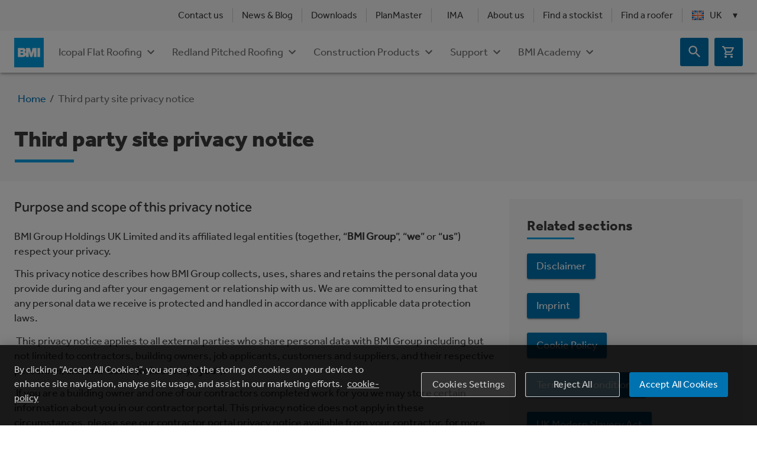

--- FILE ---
content_type: text/html; charset=UTF-8
request_url: https://www.bmigroup.com/uk/third-party-site-privacy-notice/
body_size: 226367
content:
<!DOCTYPE html><html lang="en-GB"><head><meta charSet="utf-8"/><meta http-equiv="x-ua-compatible" content="ie=edge"/><meta name="viewport" content="width=device-width, initial-scale=1, shrink-to-fit=no"/><script async="" src="https://www.googletagmanager.com/gtm.js?id=GTM-PR9HJGF"></script><script async="" src="https://www.googletagmanager.com/gtm.js?id=GTM-KXJC8X3"></script><script>window.dataLayer = window.dataLayer || [];
function gtag(){dataLayer.push(arguments);} 

gtag('consent', 'default', { 
  'ad_storage': 'denied', 
  'analytics_storage': 'denied', 
  'functionality_storage': 'denied',
  'personalization_storage': 'denied',
  'security_storage': 'denied',
  'ad_user_data': 'denied',
  'ad_personalization': 'denied',
  'wait_for_update': 500 
}); 
 
window.dataLayer.push({"platform":"gatsby","env":"production"});
gtag('js', new Date());
['GTM-PR9HJGF','GTM-KXJC8X3'].forEach((id) => gtag("config", id))</script><meta name="theme-color" content="#663399"/><meta data-react-helmet="true" name="description" property="og:description" content="Third party site privacy notice"/><meta data-react-helmet="true" name="viewport" content="width=device-width, initial-scale=1.0, viewport-fit=cover"/><meta data-react-helmet="true" property="og:title" content="Third party site privacy notice | BMI UK"/><meta data-react-helmet="true" property="og:url" content="https://www.bmigroup.com/uk/third-party-site-privacy-notice/"/><meta name="generator" content="Gatsby 5.13.7"/><style data-emotion="css amcbjx 1th3dtj ze8cyt n8ywp2 17gvz13 1r8cky8 18e6unn delx1r 5osmaj vubbuv ss7ew 3f8edh ygzrjx 1uv05zk 1cpcxy4 19w5wq1 9vp156 6xugel bcok7u 1qjezyi 1k1m9uw 1cixs2m n44m68 15idaqd 59oxux orq8zk oqr85h 12qnib k008qs n5empl 1778zyk ntzbsb wya6i0 6xxb2i aoe5w7 winhhv 1p88ct0 9ncxkd 1mlwg2c yz5e9q 1ewxyze 7r2iqm 55fytd 1syuv4f 1g1g7av 1p81lcd jr7sij mxlylg 1043o2i eulom 1tk28tz 1n4a93h 8spd8y 17es170 86yjm0 130f8nx 1wuxvp4 nhb8h9 3mf706 10q9jzs 16hu9f9 10chrh8 e6ft0f hfdin0 1i3mc0y 1ph5foq 1ch07yl 1d0x0e2 1qwqwtx c1wgmr 1v5x0v5 145y6lg my9yfq an2sjs 1yo73hw 124fws5 p4h7lm 60gg2s 5shjl0 87lb9q prasn8 1vhvcpa twvxf8 1dj4jmd fc0jgp ezu12z">.css-amcbjx{background-color:#fff;color:#3b3b3b;-webkit-transition:box-shadow 300ms cubic-bezier(0.4, 0, 0.2, 1) 0ms;transition:box-shadow 300ms cubic-bezier(0.4, 0, 0.2, 1) 0ms;box-shadow:0px 3px 3px -2px rgba(0,0,0,0.2),0px 3px 4px 0px rgba(0,0,0,0.14),0px 1px 8px 0px rgba(0,0,0,0.12);position:-webkit-sticky;position:sticky;top:0;left:0;width:100%;z-index:10;}.css-amcbjx ul{margin-bottom:0;margin-top:0;padding-left:0;}.css-amcbjx .footer{position:absolute;top:3rem;right:0;}.css-amcbjx .Header-languageIcon{margin-right:10px;width:20px;}.css-amcbjx .Header-closeButton{background-color:#ffffff!important;position:absolute;right:0;top:0;z-index:2;}.css-amcbjx .Header-closeButton:hover{background-color:#f7f7f7!important;}.css-amcbjx .Header-closeButton.IconButton-root:hover{background-color:#f7f7f7!important;}.css-amcbjx .Header-backButton{font-weight:bold;padding:18px 10px 18px 2px;max-width:230px;}.css-amcbjx .Header-backButton svg{width:24px;}.css-amcbjx .Header-backButton .MuiButton-root{-webkit-box-pack:start;-ms-flex-pack:start;-webkit-justify-content:start;justify-content:start;}.css-1th3dtj{background-color:#f7f7f7;display:none;padding-top:0.3rem;padding-bottom:0.3rem;position:relative;text-align:right;z-index:15;}@media (min-width:840px){.css-1th3dtj{display:block;}}.css-1th3dtj ul{display:-webkit-box;display:-webkit-flex;display:-ms-flexbox;display:flex;-webkit-box-pack:end;-ms-flex-pack:end;-webkit-justify-content:flex-end;justify-content:flex-end;}.css-1th3dtj .Header-navItem{display:-webkit-box;display:-webkit-flex;display:-ms-flexbox;display:flex;-webkit-align-items:center;-webkit-box-align:center;-ms-flex-align:center;align-items:center;}.css-1th3dtj .Header-navItem:hover .MuiLink-underlineHover{-webkit-text-decoration:none;text-decoration:none;}.css-1th3dtj .Header-navItem +.Header-navItem::before{content:"";display:block;background-color:#cccccc;height:24px;margin:0 7px;width:1px;}.css-1th3dtj .Header-navItem:has(.Header-submenu)>button{background-color:rgba(0, 0, 0, 0.05);color:#3b3b3b;}.css-1th3dtj .Header-utilitiesButton.Button-root{font-size:0.875rem;color:#3b3b3b;}.css-1th3dtj .Header-submenu{position:absolute;top:calc(100% + 4px);left:15px;text-align:left;background-color:#f7f7f7;padding:8px 0;list-style:none;display:block;z-index:20;border-radius:3px;box-shadow:0px 8px 10px 1px rgba(0, 0, 0, 0.14),0px 3px 14px 2px rgba(0, 0, 0, 0.12),0px 5px 5px -3px rgba(0, 0, 0, 0.2);}.css-1th3dtj .Header-submenu .Header-navItem{white-space:nowrap;}.css-1th3dtj .Header-submenu .Header-navItem::before{display:none;}.css-1th3dtj .Header-submenu .Header-utilitiesButton.Button-root{font-size:1rem;color:#3b3b3b;padding:6px 16px;width:100%;-webkit-box-pack:start;-ms-flex-pack:start;-webkit-justify-content:flex-start;justify-content:flex-start;}.css-1th3dtj .Header-navItem:hover .Header-submenu{display:block;}.css-1th3dtj .downArrow{font-size:0.875rem!important;margin-left:2px!important;max-width:16px;}.css-ze8cyt.Container-fullWidth{width:100%;}.css-n8ywp2{width:100%;margin-left:auto;box-sizing:border-box;margin-right:auto;display:block;padding-left:16px;padding-right:16px;}@media (min-width:600px){.css-n8ywp2{padding-left:24px;padding-right:24px;}}@media (min-width:1440px){.css-n8ywp2{max-width:1440px;}}.css-17gvz13{display:-webkit-inline-box;display:-webkit-inline-flex;display:-ms-inline-flexbox;display:inline-flex;-webkit-align-items:center;-webkit-box-align:center;-ms-flex-align:center;align-items:center;-webkit-box-pack:center;-ms-flex-pack:center;-webkit-justify-content:center;justify-content:center;position:relative;box-sizing:border-box;-webkit-tap-highlight-color:transparent;background-color:transparent;outline:0;border:0;margin:0;border-radius:0;padding:0;cursor:pointer;-webkit-user-select:none;-moz-user-select:none;-ms-user-select:none;user-select:none;vertical-align:middle;-moz-appearance:none;-webkit-appearance:none;-webkit-text-decoration:none;text-decoration:none;color:inherit;text-transform:none;font-family:Effra Regular;font-weight:500;font-size:0.875rem;line-height:1.75;min-width:64px;padding:6px 8px;border-radius:4px;-webkit-transition:background-color 250ms cubic-bezier(0.4, 0, 0.2, 1) 0ms,box-shadow 250ms cubic-bezier(0.4, 0, 0.2, 1) 0ms,border-color 250ms cubic-bezier(0.4, 0, 0.2, 1) 0ms,color 250ms cubic-bezier(0.4, 0, 0.2, 1) 0ms;transition:background-color 250ms cubic-bezier(0.4, 0, 0.2, 1) 0ms,box-shadow 250ms cubic-bezier(0.4, 0, 0.2, 1) 0ms,border-color 250ms cubic-bezier(0.4, 0, 0.2, 1) 0ms,color 250ms cubic-bezier(0.4, 0, 0.2, 1) 0ms;color:#0072b0;}.css-17gvz13::-moz-focus-inner{border-style:none;}.css-17gvz13.Mui-disabled{pointer-events:none;cursor:default;}@media print{.css-17gvz13{-webkit-print-color-adjust:exact;color-adjust:exact;}}.css-17gvz13:hover{-webkit-text-decoration:none;text-decoration:none;background-color:rgba(0, 114, 176, 0.04);}@media (hover: none){.css-17gvz13:hover{background-color:transparent;}}.css-17gvz13.Mui-disabled{color:rgba(0, 0, 0, 0.26);}.css-17gvz13.Button-root{font-size:1rem;border-radius:3px;overflow-wrap:anywhere;}.css-17gvz13.Button-text:hover{background-color:rgba(0, 0, 0, 0.05);}.css-17gvz13.Button-contained.Mui-disabled{background-color:rgba(0, 114, 176, 0.38);color:#ffffff;}.css-17gvz13.Button-startIcon{margin-left:0;}.css-17gvz13.Button-textDarkBg{color:rgba(255, 255, 255, 0.8);}.css-17gvz13.Button-textDarkBg:hover{color:#ffffff;background-color:rgba(255, 255, 255, 0.1);-webkit-transition:color 0.35s ease-in-out;transition:color 0.35s ease-in-out;}.css-17gvz13.Button-textDarkBg.Mui-disabled{color:rgba(255, 255, 255, 0.38);}.css-17gvz13.Button-outlinedDarkBg{color:#ffffff;border-color:rgba(255, 255, 255, 0.8);background-color:rgba(255, 255, 255, 0.1);}.css-17gvz13.Button-outlinedDarkBg:hover{border-color:#ffffff;background-color:transparent;}.css-17gvz13.Button-outlinedDarkBg.Mui-disabled{color:rgba(255, 255, 255, 0.3);background-color:rgba(255, 255, 255, 0.2);border-color:rgba(255, 255, 255, 0.3);}.css-17gvz13.Button-opaqueOutlined{background-color:#ffffff;position:relative;}.css-17gvz13.Button-opaqueOutlined:hover{background-color:#ffffff;position:relative;}.css-17gvz13.Button-opaqueOutlined:hover::after{content:'';width:100%;height:100%;position:absolute;top:0;left:0;background-color:rgba(0, 91, 140, 0.04);}.css-17gvz13.Button-opaqueOutlined.Mui-disabled{background-color:#ffffff;}.css-17gvz13.Button-opaqueOutlinedDarkBg{color:#005b8c;border-color:rgba(0, 114, 176, 0.5);}.css-17gvz13.Button-opaqueOutlinedDarkBg:hover{border-color:#0072b0;}.css-17gvz13.Button-opaqueOutlinedDarkBg:hover::after{background-color:rgba(0, 114, 176, 0.04);}.css-17gvz13.Button-containedDarkBg{background-color:#0072b0;}.css-17gvz13.Button-containedDarkBg:hover{background-color:#005b8c;}.css-17gvz13.Button-containedDarkBg.Mui-disabled{background-color:rgba(0, 114, 176, 0.38);}.css-1r8cky8{display:-webkit-inline-box;display:-webkit-inline-flex;display:-ms-inline-flexbox;display:inline-flex;-webkit-align-items:center;-webkit-box-align:center;-ms-flex-align:center;align-items:center;-webkit-box-pack:center;-ms-flex-pack:center;-webkit-justify-content:center;justify-content:center;position:relative;box-sizing:border-box;-webkit-tap-highlight-color:transparent;background-color:transparent;outline:0;border:0;margin:0;border-radius:0;padding:0;cursor:pointer;-webkit-user-select:none;-moz-user-select:none;-ms-user-select:none;user-select:none;vertical-align:middle;-moz-appearance:none;-webkit-appearance:none;-webkit-text-decoration:none;text-decoration:none;color:inherit;text-transform:none;font-family:Effra Regular;font-weight:500;font-size:0.875rem;line-height:1.75;min-width:64px;padding:6px 8px;border-radius:4px;-webkit-transition:background-color 250ms cubic-bezier(0.4, 0, 0.2, 1) 0ms,box-shadow 250ms cubic-bezier(0.4, 0, 0.2, 1) 0ms,border-color 250ms cubic-bezier(0.4, 0, 0.2, 1) 0ms,color 250ms cubic-bezier(0.4, 0, 0.2, 1) 0ms;transition:background-color 250ms cubic-bezier(0.4, 0, 0.2, 1) 0ms,box-shadow 250ms cubic-bezier(0.4, 0, 0.2, 1) 0ms,border-color 250ms cubic-bezier(0.4, 0, 0.2, 1) 0ms,color 250ms cubic-bezier(0.4, 0, 0.2, 1) 0ms;color:#0072b0;-webkit-transition:border 280ms cubic-bezier(0.4, 0, 0.2, 1),padding-bottom 280ms cubic-bezier(0.4, 0, 0.2, 1),margin-bottom 280ms cubic-bezier(0.4, 0, 0.2, 1);transition:border 280ms cubic-bezier(0.4, 0, 0.2, 1),padding-bottom 280ms cubic-bezier(0.4, 0, 0.2, 1),margin-bottom 280ms cubic-bezier(0.4, 0, 0.2, 1);border:1px solid transparent;}.css-1r8cky8::-moz-focus-inner{border-style:none;}.css-1r8cky8.Mui-disabled{pointer-events:none;cursor:default;}@media print{.css-1r8cky8{-webkit-print-color-adjust:exact;color-adjust:exact;}}.css-1r8cky8:hover{-webkit-text-decoration:none;text-decoration:none;background-color:rgba(0, 114, 176, 0.04);}@media (hover: none){.css-1r8cky8:hover{background-color:transparent;}}.css-1r8cky8.Mui-disabled{color:rgba(0, 0, 0, 0.26);}.css-1r8cky8.Button-root{font-size:1rem;border-radius:3px;overflow-wrap:anywhere;}.css-1r8cky8.Button-text:hover{background-color:rgba(0, 0, 0, 0.05);}.css-1r8cky8.Button-contained.Mui-disabled{background-color:rgba(0, 114, 176, 0.38);color:#ffffff;}.css-1r8cky8.Button-startIcon{margin-left:0;}.css-1r8cky8.Button-textDarkBg{color:rgba(255, 255, 255, 0.8);}.css-1r8cky8.Button-textDarkBg:hover{color:#ffffff;background-color:rgba(255, 255, 255, 0.1);-webkit-transition:color 0.35s ease-in-out;transition:color 0.35s ease-in-out;}.css-1r8cky8.Button-textDarkBg.Mui-disabled{color:rgba(255, 255, 255, 0.38);}.css-1r8cky8.Button-outlinedDarkBg{color:#ffffff;border-color:rgba(255, 255, 255, 0.8);background-color:rgba(255, 255, 255, 0.1);}.css-1r8cky8.Button-outlinedDarkBg:hover{border-color:#ffffff;background-color:transparent;}.css-1r8cky8.Button-outlinedDarkBg.Mui-disabled{color:rgba(255, 255, 255, 0.3);background-color:rgba(255, 255, 255, 0.2);border-color:rgba(255, 255, 255, 0.3);}.css-1r8cky8.Button-opaqueOutlined{background-color:#ffffff;position:relative;}.css-1r8cky8.Button-opaqueOutlined:hover{background-color:#ffffff;position:relative;}.css-1r8cky8.Button-opaqueOutlined:hover::after{content:'';width:100%;height:100%;position:absolute;top:0;left:0;background-color:rgba(0, 91, 140, 0.04);}.css-1r8cky8.Button-opaqueOutlined.Mui-disabled{background-color:#ffffff;}.css-1r8cky8.Button-opaqueOutlinedDarkBg{color:#005b8c;border-color:rgba(0, 114, 176, 0.5);}.css-1r8cky8.Button-opaqueOutlinedDarkBg:hover{border-color:#0072b0;}.css-1r8cky8.Button-opaqueOutlinedDarkBg:hover::after{background-color:rgba(0, 114, 176, 0.04);}.css-1r8cky8.Button-containedDarkBg{background-color:#0072b0;}.css-1r8cky8.Button-containedDarkBg:hover{background-color:#005b8c;}.css-1r8cky8.Button-containedDarkBg.Mui-disabled{background-color:rgba(0, 114, 176, 0.38);}.css-1r8cky8.Header-languageSelectionButtonActive{border:1px solid #cccccc;border-bottom-color:#f7f7f7;border-radius:4px 4px 0 0;margin-bottom:-0.5rem;padding-bottom:0.875rem;}.css-18e6unn{margin-left:1rem;-webkit-transition:-webkit-transform 280ms cubic-bezier(0.4, 0, 0.2, 1);transition:transform 280ms cubic-bezier(0.4, 0, 0.2, 1);}.css-18e6unn.Header-downArrowUp{-webkit-transform:rotate(180deg);-moz-transform:rotate(180deg);-ms-transform:rotate(180deg);transform:rotate(180deg);}.css-delx1r{height:100vh;z-index:14;background-color:#ffffff;border:1px solid #cccccc;position:fixed;right:0;top:0;width:315px;z-index:16;max-width:1392px;margin:0 auto;overflow:auto;max-height:unset;box-shadow:0px 4px 5px rgba(0, 0, 0, 0.14),0px 1px 10px rgba(0, 0, 0, 0.12),0px 2px 4px -1px rgba(0, 0, 0, 0.2);background-color:#f7f7f7;}@media (min-width:840px){.css-delx1r{position:absolute;top:auto;height:calc(100vh - 160px);width:100%;overflow:hidden;}}.css-delx1r .Header-closeButton{background-color:#f7f7f7!important;margin:18px;}.css-delx1r .Header-closeButton.IconButton-root:hover{background-color:#f7f7f7!important;}@media (min-width:840px){.css-delx1r{left:0;height:auto;max-height:calc(100vh - 60px);}}.css-5osmaj{display:-webkit-inline-box;display:-webkit-inline-flex;display:-ms-inline-flexbox;display:inline-flex;-webkit-align-items:center;-webkit-box-align:center;-ms-flex-align:center;align-items:center;-webkit-box-pack:center;-ms-flex-pack:center;-webkit-justify-content:center;justify-content:center;position:relative;box-sizing:border-box;-webkit-tap-highlight-color:transparent;background-color:transparent;outline:0;border:0;margin:0;border-radius:0;padding:0;cursor:pointer;-webkit-user-select:none;-moz-user-select:none;-ms-user-select:none;user-select:none;vertical-align:middle;-moz-appearance:none;-webkit-appearance:none;-webkit-text-decoration:none;text-decoration:none;color:inherit;text-align:center;-webkit-flex:0 0 auto;-ms-flex:0 0 auto;flex:0 0 auto;font-size:1.5rem;padding:8px;border-radius:50%;overflow:visible;color:rgba(0, 0, 0, 0.54);-webkit-transition:background-color 150ms cubic-bezier(0.4, 0, 0.2, 1) 0ms;transition:background-color 150ms cubic-bezier(0.4, 0, 0.2, 1) 0ms;padding:12px;font-size:1.75rem;}.css-5osmaj::-moz-focus-inner{border-style:none;}.css-5osmaj.Mui-disabled{pointer-events:none;cursor:default;}@media print{.css-5osmaj{-webkit-print-color-adjust:exact;color-adjust:exact;}}.css-5osmaj:hover{background-color:rgba(0, 0, 0, 0.04);}@media (hover: none){.css-5osmaj:hover{background-color:transparent;}}.css-5osmaj.Mui-disabled{background-color:transparent;color:rgba(0, 0, 0, 0.26);}.css-5osmaj.IconButton-root{border-radius:3px;padding:0;}.css-5osmaj.IconButton-root:hover{background-color:#005b8c;}.css-5osmaj.IconButton-root.Mui-disabled{background-color:rgba(0, 91, 140, 0.35);}.css-5osmaj.IconButton-contained{background-color:#0072b0;color:#ffffff;}.css-5osmaj.IconButton-outlined{background-color:unset;border:1px solid rgba(0, 114, 176, 0.5);color:#0072b0;}.css-5osmaj.IconButton-outlined:hover{background-color:rgba(255, 255, 255, 0.05);position:relative;}.css-5osmaj.IconButton-outlined:hover::after{content:'';width:100%;height:100%;position:absolute;top:0;left:0;background-color:rgba(0, 91, 140, 0.04);}.css-5osmaj.IconButton-text{background-color:unset;color:#0072b0;}.css-5osmaj.IconButton-text:hover{background-color:rgba(255, 255, 255, 0.05);}.css-5osmaj.IconButton-textDarkBg{color:#ffffff;}.css-5osmaj.IconButton-textDarkBg:hover{background-color:rgba(255, 255, 255, 0.1);}.css-5osmaj.IconButton-extra-small{max-width:24px;max-height:24px;}.css-5osmaj.IconButton-extra-small::after{content:'';position:absolute;top:-12px;left:-12px;bottom:-12px;right:-12px;}.css-5osmaj.IconButton-small{max-width:32px;max-height:32px;}.css-5osmaj.IconButton-small::after{content:'';position:absolute;top:-8px;left:-8px;bottom:-8px;right:-8px;}.css-5osmaj.IconButton-42{width:42px;height:42px;}.css-5osmaj.IconButton-medium{width:48px;height:48px;}.css-5osmaj.IconButton-large{width:60px;height:60px;}.css-5osmaj.IconButton-extra-large{width:64px;height:64px;}.css-5osmaj.css-5osmaj{color:#6f6f6f;}.css-5osmaj.css-5osmaj:hover{color:#3b3b3b;}.css-vubbuv{-webkit-user-select:none;-moz-user-select:none;-ms-user-select:none;user-select:none;width:1em;height:1em;display:inline-block;fill:currentColor;-webkit-flex-shrink:0;-ms-flex-negative:0;flex-shrink:0;-webkit-transition:fill 200ms cubic-bezier(0.4, 0, 0.2, 1) 0ms;transition:fill 200ms cubic-bezier(0.4, 0, 0.2, 1) 0ms;font-size:1.5rem;}.css-ss7ew{width:100%;margin-left:auto;box-sizing:border-box;margin-right:auto;display:block;padding:16px;}@media (min-width:1440px){.css-ss7ew{max-width:1440px;}}@media (min-width:840px){.css-ss7ew{padding:32px 24px;}}.css-3f8edh.RichText-root a.bold{font-weight:bold;}.css-3f8edh.RichText-root img.embedded-asset{max-width:100%;position:relative!important;height:auto!important;width:auto!important;}.css-3f8edh.RichText-root img.embedded-asset+img.embedded-asset{margin-left:8px;}.css-3f8edh.RichText-root .EmbeddedLinkStyles-embeddedLink{display:block;width:-webkit-max-content;width:-moz-max-content;width:max-content;max-width:100%;}.css-3f8edh.RichText-root p{margin-bottom:0.75em;min-height:1.4rem;}.css-3f8edh.RichText-root p:last-child:empty{display:none;}.css-3f8edh.RichText-root p:last-child:has(>:only-child:empty:not(br, img, hr)){display:none;}.css-3f8edh.RichText-root ul{list-style:none;padding-left:1.5rem;}.css-3f8edh.RichText-root li{font-size:1rem;margin-bottom:0.75em;}.css-3f8edh.RichText-root ul li{display:-webkit-box;display:-webkit-list-item;display:-ms-list-itembox;display:list-item;}.css-3f8edh.RichText-root ul li:last-child>p{margin-bottom:0;}.css-3f8edh.RichText-root ul li:before{content:'◼︎';color:#009fe3;margin-left:-1.8rem;margin-top:1px;padding-right:1rem;}.css-3f8edh.RichText-root ol{list-style:decimal;padding-left:1.5rem;-webkit-padding-start:20px;padding-inline-start:20px;}.css-3f8edh.RichText-root ol li:last-child>p{margin-bottom:0;}.css-3f8edh.RichText-root li>ol{list-style:lower-alpha;padding-left:1.5rem;}.css-3f8edh.RichText-root ol li::before{margin-left:-1.5rem;width:1.5rem;}.css-3f8edh.RichText-root ol li p{margin-left:10px;}.css-3f8edh .RichText-title{margin-bottom:24px;}.css-3f8edh.RichText-no-bottom-margin.css-3f8edh.RichText-no-bottom-margin>*:last-child{margin-bottom:0;}.css-ygzrjx{margin:0;font-size:1rem;line-height:1.4;font-family:Effra Regular;font-weight:400;margin-bottom:0.35em;}.css-ygzrjx.Typography-body3{font-size:0.668rem;}.css-ygzrjx.Typography-underline::after{background-color:#009fe3;content:"";display:block;margin-bottom:24px;height:4px;width:100px;margin-top:1rem;}.css-ygzrjx.Typography-underline.Typography-darkBg::after{background-color:#009fe3;}.css-ygzrjx.Typography-h1NoClamp{font-size:3rem;}.css-ygzrjx.Typography-h2NoClamp{font-size:2.5rem;}.css-ygzrjx.Typography-h3NoClamp{font-size:2rem;}.css-ygzrjx.Typography-h4NoClamp{font-size:1.25rem;}.css-1uv05zk{--Grid-columns:12;--Grid-columnSpacing:0px;--Grid-rowSpacing:0px;-webkit-flex-direction:row;-ms-flex-direction:row;flex-direction:row;min-width:0;box-sizing:border-box;display:-webkit-box;display:-webkit-flex;display:-ms-flexbox;display:flex;-webkit-box-flex-wrap:wrap;-webkit-flex-wrap:wrap;-ms-flex-wrap:wrap;flex-wrap:wrap;margin:calc(var(--Grid-rowSpacing) / -2) calc(var(--Grid-columnSpacing) / -2);}@media (min-width:1440px){.css-1uv05zk.Grid-justifyContent .Grid-item:nth-of-type(4):nth-last-of-type(2){margin-left:20px;}}@media (min-width:840px){.css-1uv05zk{-webkit-box-flex-wrap:nowrap;-webkit-flex-wrap:nowrap;-ms-flex-wrap:nowrap;flex-wrap:nowrap;gap:22px;}}.css-1cpcxy4{min-width:0;box-sizing:border-box;padding:calc(var(--Grid-rowSpacing) / 2) calc(var(--Grid-columnSpacing) / 2);}@media (min-width:840px){.css-1cpcxy4{-webkit-box-flex:0;-webkit-flex-grow:0;-ms-flex-positive:0;flex-grow:0;-webkit-flex-basis:auto;-ms-flex-preferred-size:auto;flex-basis:auto;width:calc(100% * 3 / var(--Grid-columns));}}@media (min-width:1440px){.css-1cpcxy4{-webkit-box-flex:0;-webkit-flex-grow:0;-ms-flex-positive:0;flex-grow:0;-webkit-flex-basis:auto;-ms-flex-preferred-size:auto;flex-basis:auto;width:calc(100% * 3 / var(--Grid-columns));}}.css-19w5wq1{margin:0;font-family:Effra Medium;font-size:1.125rem;line-height:1.2;font-weight:500;margin-top:32px;margin-bottom:16px;}.css-19w5wq1.Typography-body3{font-size:0.668rem;}.css-19w5wq1.Typography-underline::after{background-color:#009fe3;content:"";display:block;margin-bottom:24px;height:4px;width:100px;margin-top:1rem;}.css-19w5wq1.Typography-underline.Typography-darkBg::after{background-color:#009fe3;}.css-19w5wq1.Typography-h1NoClamp{font-size:3rem;}.css-19w5wq1.Typography-h2NoClamp{font-size:2.5rem;}.css-19w5wq1.Typography-h3NoClamp{font-size:2rem;}.css-19w5wq1.Typography-h4NoClamp{font-size:1.25rem;}@media (max-width:839.95px){.css-19w5wq1{margin-top:24px;}}.css-9vp156{display:-webkit-inline-box;display:-webkit-inline-flex;display:-ms-inline-flexbox;display:inline-flex;-webkit-align-items:center;-webkit-box-align:center;-ms-flex-align:center;align-items:center;-webkit-box-pack:center;-ms-flex-pack:center;-webkit-justify-content:center;justify-content:center;position:relative;box-sizing:border-box;-webkit-tap-highlight-color:transparent;background-color:transparent;outline:0;border:0;margin:0;border-radius:0;padding:0;cursor:pointer;-webkit-user-select:none;-moz-user-select:none;-ms-user-select:none;user-select:none;vertical-align:middle;-moz-appearance:none;-webkit-appearance:none;-webkit-text-decoration:none;text-decoration:none;color:inherit;text-transform:none;font-family:Effra Regular;font-weight:500;font-size:0.875rem;line-height:1.75;min-width:64px;padding:6px 8px;border-radius:4px;-webkit-transition:background-color 250ms cubic-bezier(0.4, 0, 0.2, 1) 0ms,box-shadow 250ms cubic-bezier(0.4, 0, 0.2, 1) 0ms,border-color 250ms cubic-bezier(0.4, 0, 0.2, 1) 0ms,color 250ms cubic-bezier(0.4, 0, 0.2, 1) 0ms;transition:background-color 250ms cubic-bezier(0.4, 0, 0.2, 1) 0ms,box-shadow 250ms cubic-bezier(0.4, 0, 0.2, 1) 0ms,border-color 250ms cubic-bezier(0.4, 0, 0.2, 1) 0ms,color 250ms cubic-bezier(0.4, 0, 0.2, 1) 0ms;color:#0072b0;-webkit-box-pack:start;-ms-flex-pack:start;-webkit-justify-content:start;justify-content:start;width:100%;margin:0;line-height:22px;white-space:pre-line;font-size:16px;padding:4px 10px;min-width:230px;color:#3b3b3b;}.css-9vp156::-moz-focus-inner{border-style:none;}.css-9vp156.Mui-disabled{pointer-events:none;cursor:default;}@media print{.css-9vp156{-webkit-print-color-adjust:exact;color-adjust:exact;}}.css-9vp156:hover{-webkit-text-decoration:none;text-decoration:none;background-color:rgba(0, 114, 176, 0.04);}@media (hover: none){.css-9vp156:hover{background-color:transparent;}}.css-9vp156.Mui-disabled{color:rgba(0, 0, 0, 0.26);}.css-9vp156.Button-root{font-size:1rem;border-radius:3px;overflow-wrap:anywhere;}.css-9vp156.Button-text:hover{background-color:rgba(0, 0, 0, 0.05);}.css-9vp156.Button-contained.Mui-disabled{background-color:rgba(0, 114, 176, 0.38);color:#ffffff;}.css-9vp156.Button-startIcon{margin-left:0;}.css-9vp156.Button-textDarkBg{color:rgba(255, 255, 255, 0.8);}.css-9vp156.Button-textDarkBg:hover{color:#ffffff;background-color:rgba(255, 255, 255, 0.1);-webkit-transition:color 0.35s ease-in-out;transition:color 0.35s ease-in-out;}.css-9vp156.Button-textDarkBg.Mui-disabled{color:rgba(255, 255, 255, 0.38);}.css-9vp156.Button-outlinedDarkBg{color:#ffffff;border-color:rgba(255, 255, 255, 0.8);background-color:rgba(255, 255, 255, 0.1);}.css-9vp156.Button-outlinedDarkBg:hover{border-color:#ffffff;background-color:transparent;}.css-9vp156.Button-outlinedDarkBg.Mui-disabled{color:rgba(255, 255, 255, 0.3);background-color:rgba(255, 255, 255, 0.2);border-color:rgba(255, 255, 255, 0.3);}.css-9vp156.Button-opaqueOutlined{background-color:#ffffff;position:relative;}.css-9vp156.Button-opaqueOutlined:hover{background-color:#ffffff;position:relative;}.css-9vp156.Button-opaqueOutlined:hover::after{content:'';width:100%;height:100%;position:absolute;top:0;left:0;background-color:rgba(0, 91, 140, 0.04);}.css-9vp156.Button-opaqueOutlined.Mui-disabled{background-color:#ffffff;}.css-9vp156.Button-opaqueOutlinedDarkBg{color:#005b8c;border-color:rgba(0, 114, 176, 0.5);}.css-9vp156.Button-opaqueOutlinedDarkBg:hover{border-color:#0072b0;}.css-9vp156.Button-opaqueOutlinedDarkBg:hover::after{background-color:rgba(0, 114, 176, 0.04);}.css-9vp156.Button-containedDarkBg{background-color:#0072b0;}.css-9vp156.Button-containedDarkBg:hover{background-color:#005b8c;}.css-9vp156.Button-containedDarkBg.Mui-disabled{background-color:rgba(0, 114, 176, 0.38);}@media (max-width:1023.95px){.css-9vp156{min-width:unset;white-space:normal;}}@media (max-width:839.95px){.css-9vp156{padding:6px 10px;white-space:pre-line;}}.css-9vp156 .LanguageSelection-languageIcon{margin-right:10px;width:20px;}.css-6xugel{display:inherit;margin-right:8px;margin-left:-4px;}.css-6xugel>*:nth-of-type(1){font-size:20px;}.css-bcok7u{min-width:0;box-sizing:border-box;padding:calc(var(--Grid-rowSpacing) / 2) calc(var(--Grid-columnSpacing) / 2);}@media (min-width:840px){.css-bcok7u{-webkit-box-flex:0;-webkit-flex-grow:0;-ms-flex-positive:0;flex-grow:0;-webkit-flex-basis:auto;-ms-flex-preferred-size:auto;flex-basis:auto;width:calc(100% * 9 / var(--Grid-columns));}}@media (min-width:1440px){.css-bcok7u{-webkit-box-flex:0;-webkit-flex-grow:0;-ms-flex-positive:0;flex-grow:0;-webkit-flex-basis:auto;-ms-flex-preferred-size:auto;flex-basis:auto;width:calc(100% * 9 / var(--Grid-columns));}}.css-1qjezyi{height:460px;-webkit-column-count:3;column-count:3;-webkit-column-fill:auto;column-fill:auto;}@media (max-width:1023.95px){.css-1qjezyi{height:calc(100% - 56px);}}@media (max-width:839.95px){.css-1qjezyi{-webkit-column-count:unset;column-count:unset;height:auto;}}.css-1k1m9uw{background-color:#ffffff;position:relative;z-index:13;}.css-1k1m9uw .MuiContainer-root{display:-webkit-box;display:-webkit-flex;display:-ms-flexbox;display:flex;-webkit-align-items:center;-webkit-box-align:center;-ms-flex-align:center;align-items:center;-webkit-box-pack:justify;-webkit-justify-content:space-between;justify-content:space-between;}.css-1cixs2m{display:-webkit-box;display:-webkit-flex;display:-ms-flexbox;display:flex;-webkit-align-items:flex-end;-webkit-box-align:flex-end;-ms-flex-align:flex-end;align-items:flex-end;margin-bottom:-1px;width:100%;}.css-n44m68{margin:0;font:inherit;color:#0072b0;-webkit-text-decoration:underline;text-decoration:underline;text-decoration-color:rgba(0, 114, 176, 0.4);color:#0072b0;-webkit-text-decoration:underline;text-decoration:underline;text-decoration-color:currentColor;font-size:inherit;display:-webkit-inline-box;display:-webkit-inline-flex;display:-ms-inline-flexbox;display:inline-flex;-webkit-align-items:center;-webkit-box-align:center;-ms-flex-align:center;align-items:center;position:relative;cursor:pointer;}.css-n44m68:hover{text-decoration-color:inherit;}.css-n44m68::before{content:"";position:absolute;height:42px;top:50%;margin-top:-21px;left:0;right:0;}.css-n44m68:hover{color:#005b8c;-webkit-transition:currentColor 250ms ease-out,color 250ms ease-out;transition:currentColor 250ms ease-out,color 250ms ease-out;}.css-n44m68.AnchorLink-disabled{opacity:0.3;pointer-events:none;}.css-n44m68.AnchorLink-white{color:rgba(255, 255, 255, 0.8);}.css-n44m68.AnchorLink-white:hover{color:#ffffff;}.css-n44m68.AnchorLink-black{color:rgba(0, 0, 0, 0.8);}.css-n44m68.AnchorLink-black:hover{color:#000000;}.css-15idaqd{padding:0!important;margin:10px 10px 10px 0;width:50px;height:50px;}.css-59oxux{display:none;}@media (min-width:840px){.css-59oxux{display:block;overflow-x:auto;}}.css-59oxux .Header-navItem{-webkit-background-clip:padding-box;background-clip:padding-box;border:1px solid transparent;border-radius:3px 3px 0 0;min-width:auto;padding:6px 12px;-webkit-transition:color 280ms cubic-bezier(0.4, 0, 0.2, 1),background-color 280ms cubic-bezier(0.4, 0, 0.2, 1),box-shadow 280ms cubic-bezier(0.4, 0, 0.2, 1),border 280ms cubic-bezier(0.4, 0, 0.2, 1);transition:color 280ms cubic-bezier(0.4, 0, 0.2, 1),background-color 280ms cubic-bezier(0.4, 0, 0.2, 1),box-shadow 280ms cubic-bezier(0.4, 0, 0.2, 1),border 280ms cubic-bezier(0.4, 0, 0.2, 1);-webkit-text-decoration:none;text-decoration:none;color:#6f6f6f;font-size:16px;opacity:1;-webkit-flex-direction:column-reverse;-ms-flex-direction:column-reverse;flex-direction:column-reverse;}.css-59oxux .Header-navItem:hover{background-color:#f7f7f7;color:#3b3b3b;}.css-59oxux .Header-navItem.Mui-selected{border:1px solid #cccccc;border-bottom-color:#ffffff;}.css-59oxux .Header-navItem .MuiSvgIcon-root{margin-bottom:0;height:16px;width:16px;}@media (min-width:840px){.css-59oxux .Header-navItem{-webkit-flex-direction:row-reverse;-ms-flex-direction:row-reverse;flex-direction:row-reverse;font-size:18px;padding:10px 8px 10px 14px;}.css-59oxux .Header-navItem .MuiSvgIcon-root{margin-left:3px;height:24px;width:24px;}}.css-59oxux .Header-navItemNoChildren{display:-webkit-box;display:-webkit-flex;display:-ms-flexbox;display:flex;-webkit-align-items:center;-webkit-box-align:center;-ms-flex-align:center;align-items:center;}.css-59oxux .Header-navItemSelected{border-bottom:5px solid #0072b0!important;padding:5px 8px 0px 14px!important;}.css-59oxux .MuiTabs-indicator{display:none;}.css-orq8zk{overflow:hidden;min-height:48px;-webkit-overflow-scrolling:touch;display:-webkit-box;display:-webkit-flex;display:-ms-flexbox;display:flex;}@media (max-width:599.95px){.css-orq8zk .MuiTabs-scrollButtons{display:none;}}.css-oqr85h{overflow-x:auto;overflow-y:hidden;scrollbar-width:none;}.css-oqr85h::-webkit-scrollbar{display:none;}.css-12qnib{position:relative;display:inline-block;-webkit-flex:1 1 auto;-ms-flex:1 1 auto;flex:1 1 auto;white-space:nowrap;scrollbar-width:none;overflow-x:auto;overflow-y:hidden;}.css-12qnib::-webkit-scrollbar{display:none;}.css-k008qs{display:-webkit-box;display:-webkit-flex;display:-ms-flexbox;display:flex;}.css-n5empl{display:-webkit-inline-box;display:-webkit-inline-flex;display:-ms-inline-flexbox;display:inline-flex;-webkit-align-items:center;-webkit-box-align:center;-ms-flex-align:center;align-items:center;-webkit-box-pack:center;-ms-flex-pack:center;-webkit-justify-content:center;justify-content:center;position:relative;box-sizing:border-box;-webkit-tap-highlight-color:transparent;background-color:transparent;outline:0;border:0;margin:0;border-radius:0;padding:0;cursor:pointer;-webkit-user-select:none;-moz-user-select:none;-ms-user-select:none;user-select:none;vertical-align:middle;-moz-appearance:none;-webkit-appearance:none;-webkit-text-decoration:none;text-decoration:none;color:inherit;text-transform:none;font-family:Effra Regular;font-weight:500;font-size:0.875rem;line-height:1.25;max-width:360px;min-width:90px;position:relative;min-height:72px;-webkit-flex-shrink:0;-ms-flex-negative:0;flex-shrink:0;padding:12px 16px;overflow:hidden;white-space:normal;text-align:center;-webkit-flex-direction:column;-ms-flex-direction:column;flex-direction:column;padding-top:9px;padding-bottom:9px;color:rgba(0, 0, 0, 0.6);}.css-n5empl::-moz-focus-inner{border-style:none;}.css-n5empl.Mui-disabled{pointer-events:none;cursor:default;}@media print{.css-n5empl{-webkit-print-color-adjust:exact;color-adjust:exact;}}.css-n5empl>.MuiTab-iconWrapper{margin-bottom:6px;}.css-n5empl.Mui-selected{color:#0072b0;}.css-n5empl.Mui-disabled{color:rgba(0, 0, 0, 0.38);}.css-1778zyk{display:-webkit-box;display:-webkit-flex;display:-ms-flexbox;display:flex;-webkit-align-self:stretch;-ms-flex-item-align:stretch;align-self:stretch;-webkit-align-items:center;-webkit-box-align:center;-ms-flex-align:center;align-items:center;margin-left:auto;padding-left:10px;}.css-ntzbsb{display:-webkit-inline-box;display:-webkit-inline-flex;display:-ms-inline-flexbox;display:inline-flex;-webkit-align-items:center;-webkit-box-align:center;-ms-flex-align:center;align-items:center;-webkit-box-pack:center;-ms-flex-pack:center;-webkit-justify-content:center;justify-content:center;position:relative;box-sizing:border-box;-webkit-tap-highlight-color:transparent;background-color:transparent;outline:0;border:0;margin:0;border-radius:0;padding:0;cursor:pointer;-webkit-user-select:none;-moz-user-select:none;-ms-user-select:none;user-select:none;vertical-align:middle;-moz-appearance:none;-webkit-appearance:none;-webkit-text-decoration:none;text-decoration:none;color:inherit;text-align:center;-webkit-flex:0 0 auto;-ms-flex:0 0 auto;flex:0 0 auto;font-size:1.5rem;padding:8px;border-radius:50%;overflow:visible;color:rgba(0, 0, 0, 0.54);-webkit-transition:background-color 150ms cubic-bezier(0.4, 0, 0.2, 1) 0ms;transition:background-color 150ms cubic-bezier(0.4, 0, 0.2, 1) 0ms;padding:12px;font-size:1.75rem;}.css-ntzbsb::-moz-focus-inner{border-style:none;}.css-ntzbsb.Mui-disabled{pointer-events:none;cursor:default;}@media print{.css-ntzbsb{-webkit-print-color-adjust:exact;color-adjust:exact;}}.css-ntzbsb:hover{background-color:rgba(0, 0, 0, 0.04);}@media (hover: none){.css-ntzbsb:hover{background-color:transparent;}}.css-ntzbsb.Mui-disabled{background-color:transparent;color:rgba(0, 0, 0, 0.26);}.css-ntzbsb.IconButton-root{border-radius:3px;padding:0;}.css-ntzbsb.IconButton-root:hover{background-color:#005b8c;}.css-ntzbsb.IconButton-root.Mui-disabled{background-color:rgba(0, 91, 140, 0.35);}.css-ntzbsb.IconButton-contained{background-color:#0072b0;color:#ffffff;}.css-ntzbsb.IconButton-outlined{background-color:unset;border:1px solid rgba(0, 114, 176, 0.5);color:#0072b0;}.css-ntzbsb.IconButton-outlined:hover{background-color:rgba(255, 255, 255, 0.05);position:relative;}.css-ntzbsb.IconButton-outlined:hover::after{content:'';width:100%;height:100%;position:absolute;top:0;left:0;background-color:rgba(0, 91, 140, 0.04);}.css-ntzbsb.IconButton-text{background-color:unset;color:#0072b0;}.css-ntzbsb.IconButton-text:hover{background-color:rgba(255, 255, 255, 0.05);}.css-ntzbsb.IconButton-textDarkBg{color:#ffffff;}.css-ntzbsb.IconButton-textDarkBg:hover{background-color:rgba(255, 255, 255, 0.1);}.css-ntzbsb.IconButton-extra-small{max-width:24px;max-height:24px;}.css-ntzbsb.IconButton-extra-small::after{content:'';position:absolute;top:-12px;left:-12px;bottom:-12px;right:-12px;}.css-ntzbsb.IconButton-small{max-width:32px;max-height:32px;}.css-ntzbsb.IconButton-small::after{content:'';position:absolute;top:-8px;left:-8px;bottom:-8px;right:-8px;}.css-ntzbsb.IconButton-42{width:42px;height:42px;}.css-ntzbsb.IconButton-medium{width:48px;height:48px;}.css-ntzbsb.IconButton-large{width:60px;height:60px;}.css-ntzbsb.IconButton-extra-large{width:64px;height:64px;}.css-ntzbsb.IconButton-contained{color:#ffffff;}@media (max-width:839.95px){.css-ntzbsb.IconButton-contained{color:#0072b0;background-color:#ffffff;}.css-ntzbsb.IconButton-contained:hover{background-color:#ffffff;}}@media (min-width:840px){.css-ntzbsb .Header-searchButtonIsOnSearchPage{display:none;}}.css-wya6i0{display:-webkit-inline-box;display:-webkit-inline-flex;display:-ms-inline-flexbox;display:inline-flex;-webkit-align-items:center;-webkit-box-align:center;-ms-flex-align:center;align-items:center;-webkit-box-pack:center;-ms-flex-pack:center;-webkit-justify-content:center;justify-content:center;position:relative;box-sizing:border-box;-webkit-tap-highlight-color:transparent;background-color:transparent;outline:0;border:0;margin:0;border-radius:0;padding:0;cursor:pointer;-webkit-user-select:none;-moz-user-select:none;-ms-user-select:none;user-select:none;vertical-align:middle;-moz-appearance:none;-webkit-appearance:none;-webkit-text-decoration:none;text-decoration:none;color:inherit;text-align:center;-webkit-flex:0 0 auto;-ms-flex:0 0 auto;flex:0 0 auto;font-size:1.5rem;padding:8px;border-radius:50%;overflow:visible;color:rgba(0, 0, 0, 0.54);-webkit-transition:background-color 150ms cubic-bezier(0.4, 0, 0.2, 1) 0ms;transition:background-color 150ms cubic-bezier(0.4, 0, 0.2, 1) 0ms;padding:12px;font-size:1.75rem;margin-left:10px;}.css-wya6i0::-moz-focus-inner{border-style:none;}.css-wya6i0.Mui-disabled{pointer-events:none;cursor:default;}@media print{.css-wya6i0{-webkit-print-color-adjust:exact;color-adjust:exact;}}.css-wya6i0:hover{background-color:rgba(0, 0, 0, 0.04);}@media (hover: none){.css-wya6i0:hover{background-color:transparent;}}.css-wya6i0.Mui-disabled{background-color:transparent;color:rgba(0, 0, 0, 0.26);}.css-wya6i0.IconButton-root{border-radius:3px;padding:0;}.css-wya6i0.IconButton-root:hover{background-color:#005b8c;}.css-wya6i0.IconButton-root.Mui-disabled{background-color:rgba(0, 91, 140, 0.35);}.css-wya6i0.IconButton-contained{background-color:#0072b0;color:#ffffff;}.css-wya6i0.IconButton-outlined{background-color:unset;border:1px solid rgba(0, 114, 176, 0.5);color:#0072b0;}.css-wya6i0.IconButton-outlined:hover{background-color:rgba(255, 255, 255, 0.05);position:relative;}.css-wya6i0.IconButton-outlined:hover::after{content:'';width:100%;height:100%;position:absolute;top:0;left:0;background-color:rgba(0, 91, 140, 0.04);}.css-wya6i0.IconButton-text{background-color:unset;color:#0072b0;}.css-wya6i0.IconButton-text:hover{background-color:rgba(255, 255, 255, 0.05);}.css-wya6i0.IconButton-textDarkBg{color:#ffffff;}.css-wya6i0.IconButton-textDarkBg:hover{background-color:rgba(255, 255, 255, 0.1);}.css-wya6i0.IconButton-extra-small{max-width:24px;max-height:24px;}.css-wya6i0.IconButton-extra-small::after{content:'';position:absolute;top:-12px;left:-12px;bottom:-12px;right:-12px;}.css-wya6i0.IconButton-small{max-width:32px;max-height:32px;}.css-wya6i0.IconButton-small::after{content:'';position:absolute;top:-8px;left:-8px;bottom:-8px;right:-8px;}.css-wya6i0.IconButton-42{width:42px;height:42px;}.css-wya6i0.IconButton-medium{width:48px;height:48px;}.css-wya6i0.IconButton-large{width:60px;height:60px;}.css-wya6i0.IconButton-extra-large{width:64px;height:64px;}.css-wya6i0.IconButton-contained{color:#ffffff;}@media (max-width:839.95px){.css-wya6i0.IconButton-contained{color:#0072b0;background-color:#ffffff;}.css-wya6i0.IconButton-contained:hover{background-color:#ffffff;}}@media (min-width:840px){.css-wya6i0 .Header-searchButtonIsOnSearchPage{display:none;}}.css-6xxb2i{position:relative;display:-webkit-inline-box;display:-webkit-inline-flex;display:-ms-inline-flexbox;display:inline-flex;vertical-align:middle;-webkit-flex-shrink:0;-ms-flex-negative:0;flex-shrink:0;}.css-6xxb2i .MuiBadge-badge{width:19px;min-width:19px;height:19px;min-height:19px;margin:3px 3px 0px 0px;top:0px;right:0px;left:2px;bottom:0px;border-radius:50%;border:1px solid #fff;cursor:default;}@media (max-width:719.95px){.css-6xxb2i .MuiBadge-badge{width:15px;min-width:15px;height:15px;min-height:15px;}}.css-aoe5w7{-webkit-user-select:none;-moz-user-select:none;-ms-user-select:none;user-select:none;width:1em;height:1em;display:inline-block;fill:currentColor;-webkit-flex-shrink:0;-ms-flex-negative:0;flex-shrink:0;-webkit-transition:fill 200ms cubic-bezier(0.4, 0, 0.2, 1) 0ms;transition:fill 200ms cubic-bezier(0.4, 0, 0.2, 1) 0ms;font-size:1.5rem;height:24px;width:24px;}.css-winhhv{display:-webkit-box;display:-webkit-flex;display:-ms-flexbox;display:flex;-webkit-flex-direction:row;-ms-flex-direction:row;flex-direction:row;-webkit-box-flex-wrap:wrap;-webkit-flex-wrap:wrap;-ms-flex-wrap:wrap;flex-wrap:wrap;-webkit-box-pack:center;-ms-flex-pack:center;-webkit-justify-content:center;justify-content:center;-webkit-align-content:center;-ms-flex-line-pack:center;align-content:center;-webkit-align-items:center;-webkit-box-align:center;-ms-flex-align:center;align-items:center;position:absolute;box-sizing:border-box;font-family:Effra Regular;font-weight:500;font-size:0.75rem;min-width:20px;line-height:1;padding:0 6px;height:20px;border-radius:10px;z-index:1;-webkit-transition:-webkit-transform 225ms cubic-bezier(0.4, 0, 0.2, 1) 0ms;transition:transform 225ms cubic-bezier(0.4, 0, 0.2, 1) 0ms;background-color:#d6001c;color:#fff;top:0;right:0;-webkit-transform:scale(1) translate(50%, -50%);-moz-transform:scale(1) translate(50%, -50%);-ms-transform:scale(1) translate(50%, -50%);transform:scale(1) translate(50%, -50%);transform-origin:100% 0%;-webkit-transition:-webkit-transform 195ms cubic-bezier(0.4, 0, 0.2, 1) 0ms;transition:transform 195ms cubic-bezier(0.4, 0, 0.2, 1) 0ms;}.css-winhhv.MuiBadge-invisible{-webkit-transform:scale(0) translate(50%, -50%);-moz-transform:scale(0) translate(50%, -50%);-ms-transform:scale(0) translate(50%, -50%);transform:scale(0) translate(50%, -50%);}.css-1p88ct0{display:-webkit-inline-box;display:-webkit-inline-flex;display:-ms-inline-flexbox;display:inline-flex;-webkit-align-items:center;-webkit-box-align:center;-ms-flex-align:center;align-items:center;-webkit-box-pack:center;-ms-flex-pack:center;-webkit-justify-content:center;justify-content:center;position:relative;box-sizing:border-box;-webkit-tap-highlight-color:transparent;background-color:transparent;outline:0;border:0;margin:0;border-radius:0;padding:0;cursor:pointer;-webkit-user-select:none;-moz-user-select:none;-ms-user-select:none;user-select:none;vertical-align:middle;-moz-appearance:none;-webkit-appearance:none;-webkit-text-decoration:none;text-decoration:none;color:inherit;text-align:center;-webkit-flex:0 0 auto;-ms-flex:0 0 auto;flex:0 0 auto;font-size:1.5rem;padding:8px;border-radius:50%;overflow:visible;color:rgba(0, 0, 0, 0.54);-webkit-transition:background-color 150ms cubic-bezier(0.4, 0, 0.2, 1) 0ms;transition:background-color 150ms cubic-bezier(0.4, 0, 0.2, 1) 0ms;padding:12px;font-size:1.75rem;color:#0072b0!important;margin-left:10px;}.css-1p88ct0::-moz-focus-inner{border-style:none;}.css-1p88ct0.Mui-disabled{pointer-events:none;cursor:default;}@media print{.css-1p88ct0{-webkit-print-color-adjust:exact;color-adjust:exact;}}.css-1p88ct0:hover{background-color:rgba(0, 0, 0, 0.04);}@media (hover: none){.css-1p88ct0:hover{background-color:transparent;}}.css-1p88ct0.Mui-disabled{background-color:transparent;color:rgba(0, 0, 0, 0.26);}.css-1p88ct0.IconButton-root{border-radius:3px;padding:0;}.css-1p88ct0.IconButton-root:hover{background-color:#005b8c;}.css-1p88ct0.IconButton-root.Mui-disabled{background-color:rgba(0, 91, 140, 0.35);}.css-1p88ct0.IconButton-contained{background-color:#0072b0;color:#ffffff;}.css-1p88ct0.IconButton-outlined{background-color:unset;border:1px solid rgba(0, 114, 176, 0.5);color:#0072b0;}.css-1p88ct0.IconButton-outlined:hover{background-color:rgba(255, 255, 255, 0.05);position:relative;}.css-1p88ct0.IconButton-outlined:hover::after{content:'';width:100%;height:100%;position:absolute;top:0;left:0;background-color:rgba(0, 91, 140, 0.04);}.css-1p88ct0.IconButton-text{background-color:unset;color:#0072b0;}.css-1p88ct0.IconButton-text:hover{background-color:rgba(255, 255, 255, 0.05);}.css-1p88ct0.IconButton-textDarkBg{color:#ffffff;}.css-1p88ct0.IconButton-textDarkBg:hover{background-color:rgba(255, 255, 255, 0.1);}.css-1p88ct0.IconButton-extra-small{max-width:24px;max-height:24px;}.css-1p88ct0.IconButton-extra-small::after{content:'';position:absolute;top:-12px;left:-12px;bottom:-12px;right:-12px;}.css-1p88ct0.IconButton-small{max-width:32px;max-height:32px;}.css-1p88ct0.IconButton-small::after{content:'';position:absolute;top:-8px;left:-8px;bottom:-8px;right:-8px;}.css-1p88ct0.IconButton-42{width:42px;height:42px;}.css-1p88ct0.IconButton-medium{width:48px;height:48px;}.css-1p88ct0.IconButton-large{width:60px;height:60px;}.css-1p88ct0.IconButton-extra-large{width:64px;height:64px;}@media (min-width:840px){.css-1p88ct0{display:none;}}.css-9ncxkd{position:fixed;display:-webkit-box;display:-webkit-flex;display:-ms-flexbox;display:flex;-webkit-align-items:center;-webkit-box-align:center;-ms-flex-align:center;align-items:center;-webkit-box-pack:center;-ms-flex-pack:center;-webkit-justify-content:center;justify-content:center;right:0;bottom:0;top:0;left:0;background-color:rgba(0, 0, 0, 0.5);-webkit-tap-highlight-color:transparent;z-index:14;}@media (min-width:840px){.css-9ncxkd{z-index:12;}.css-9ncxkd.Header-showLanguageSelection{z-index:13;}}.css-1mlwg2c{height:100vh;z-index:14;background-color:#ffffff;border:1px solid #cccccc;position:fixed;right:0;top:0;width:315px;}@media (min-width:840px){.css-1mlwg2c{position:absolute;top:auto;height:calc(100vh - 160px);width:100%;overflow:hidden;}}.css-yz5e9q{position:absolute;left:0;right:0;top:0;margin:auto;max-width:1440px;z-index:15;}@media (min-width:840px){.css-yz5e9q{top:auto;z-index:14;}}.css-yz5e9q.Header-searchDrawerContainerHidden{display:none;}.css-1ewxyze{height:100vh;z-index:14;background-color:#ffffff;border:1px solid #cccccc;position:fixed;right:0;top:0;width:315px;padding:30px;}@media (min-width:840px){.css-1ewxyze{position:absolute;top:auto;height:calc(100vh - 160px);width:100%;overflow:hidden;}}@media (min-width:840px){.css-1ewxyze{right:20px;width:566px;height:auto;}}.css-1ewxyze .MuiTypography-root{margin-bottom:32px;}.css-1ewxyze.Header-searchDrawerOpenDown{height:auto;width:100%;right:0;}@media (min-width:720px){.css-1ewxyze.Header-searchDrawerOpenDown{width:566px;right:20px;}}.css-7r2iqm{margin:0;font-family:Effra Bold;font-size:1.35rem;line-height:1.2;font-weight:400;}.css-7r2iqm::after{margin-top:0.5rem;}.css-7r2iqm.Typography-body3{font-size:0.668rem;}.css-7r2iqm.Typography-underline::after{background-color:#009fe3;content:"";display:block;margin-bottom:24px;margin-top:6px;height:3px;width:80px;}.css-7r2iqm.Typography-underline.Typography-darkBg::after{background-color:#009fe3;}.css-7r2iqm.Typography-h1NoClamp{font-size:3rem;}.css-7r2iqm.Typography-h2NoClamp{font-size:2.5rem;}.css-7r2iqm.Typography-h3NoClamp{font-size:2rem;}.css-7r2iqm.Typography-h4NoClamp{font-size:1.25rem;}.css-55fytd{position:absolute;left:0;right:0;top:0;margin:auto;max-width:1440px;z-index:15;}@media (min-width:840px){.css-55fytd{top:auto;}}.css-55fytd.Header-cartDrawerContainerHidden{display:none;}.css-1syuv4f{background-color:#ffffff;border:1px solid #cccccc;height:100vh;position:fixed;right:0;top:0;width:315px;z-index:13;}@media (max-width:719.95px){.css-1syuv4f{display:-webkit-box;display:-webkit-flex;display:-ms-flexbox;display:flex;-webkit-flex-direction:column;-ms-flex-direction:column;flex-direction:column;-webkit-box-pack:justify;-webkit-justify-content:space-between;justify-content:space-between;}}@media (min-width:840px){.css-1syuv4f{position:inherit;height:auto;top:auto;z-index:11;width:566px;right:20px;}}.css-1g1g7av{padding:30px;padding-bottom:24px;}@media (max-width:719.95px){.css-1g1g7av{padding:30px 16px;}}.css-1p81lcd{display:-webkit-inline-box;display:-webkit-inline-flex;display:-ms-inline-flexbox;display:inline-flex;-webkit-align-items:center;-webkit-box-align:center;-ms-flex-align:center;align-items:center;-webkit-box-pack:center;-ms-flex-pack:center;-webkit-justify-content:center;justify-content:center;position:relative;box-sizing:border-box;-webkit-tap-highlight-color:transparent;background-color:transparent;outline:0;border:0;margin:0;border-radius:0;padding:0;cursor:pointer;-webkit-user-select:none;-moz-user-select:none;-ms-user-select:none;user-select:none;vertical-align:middle;-moz-appearance:none;-webkit-appearance:none;-webkit-text-decoration:none;text-decoration:none;color:inherit;text-align:center;-webkit-flex:0 0 auto;-ms-flex:0 0 auto;flex:0 0 auto;font-size:1.5rem;padding:8px;border-radius:50%;overflow:visible;color:rgba(0, 0, 0, 0.54);-webkit-transition:background-color 150ms cubic-bezier(0.4, 0, 0.2, 1) 0ms;transition:background-color 150ms cubic-bezier(0.4, 0, 0.2, 1) 0ms;padding:12px;font-size:1.75rem;position:absolute;right:0;top:0;z-index:2;}.css-1p81lcd::-moz-focus-inner{border-style:none;}.css-1p81lcd.Mui-disabled{pointer-events:none;cursor:default;}@media print{.css-1p81lcd{-webkit-print-color-adjust:exact;color-adjust:exact;}}.css-1p81lcd:hover{background-color:rgba(0, 0, 0, 0.04);}@media (hover: none){.css-1p81lcd:hover{background-color:transparent;}}.css-1p81lcd.Mui-disabled{background-color:transparent;color:rgba(0, 0, 0, 0.26);}.css-1p81lcd.IconButton-root{border-radius:3px;padding:0;}.css-1p81lcd.IconButton-root:hover{background-color:#005b8c;}.css-1p81lcd.IconButton-root.Mui-disabled{background-color:rgba(0, 91, 140, 0.35);}.css-1p81lcd.IconButton-contained{background-color:#0072b0;color:#ffffff;}.css-1p81lcd.IconButton-outlined{background-color:unset;border:1px solid rgba(0, 114, 176, 0.5);color:#0072b0;}.css-1p81lcd.IconButton-outlined:hover{background-color:rgba(255, 255, 255, 0.05);position:relative;}.css-1p81lcd.IconButton-outlined:hover::after{content:'';width:100%;height:100%;position:absolute;top:0;left:0;background-color:rgba(0, 91, 140, 0.04);}.css-1p81lcd.IconButton-text{background-color:unset;color:#0072b0;}.css-1p81lcd.IconButton-text:hover{background-color:rgba(255, 255, 255, 0.05);}.css-1p81lcd.IconButton-textDarkBg{color:#ffffff;}.css-1p81lcd.IconButton-textDarkBg:hover{background-color:rgba(255, 255, 255, 0.1);}.css-1p81lcd.IconButton-extra-small{max-width:24px;max-height:24px;}.css-1p81lcd.IconButton-extra-small::after{content:'';position:absolute;top:-12px;left:-12px;bottom:-12px;right:-12px;}.css-1p81lcd.IconButton-small{max-width:32px;max-height:32px;}.css-1p81lcd.IconButton-small::after{content:'';position:absolute;top:-8px;left:-8px;bottom:-8px;right:-8px;}.css-1p81lcd.IconButton-42{width:42px;height:42px;}.css-1p81lcd.IconButton-medium{width:48px;height:48px;}.css-1p81lcd.IconButton-large{width:60px;height:60px;}.css-1p81lcd.IconButton-extra-large{width:64px;height:64px;}.css-1p81lcd.css-1p81lcd{color:#6f6f6f;}.css-1p81lcd.css-1p81lcd:hover{color:#3b3b3b;}.css-1p81lcd.MuiIconButton-root:hover{background-color:#f7f7f7!important;color:#3b3b3b!important;}.css-jr7sij{margin:0;font-family:Effra Bold;font-size:1.5rem;line-height:1.2;font-weight:400;}.css-jr7sij::after{margin-top:0.75rem;}.css-jr7sij.Typography-body3{font-size:0.668rem;}.css-jr7sij.Typography-underline::after{background-color:#009fe3;content:"";display:block;margin-bottom:24px;height:4px;width:90px;margin-top:6px;}@media (max-width:1023.95px){.css-jr7sij.Typography-underline::after{height:3px;width:80px;}}.css-jr7sij.Typography-underline.Typography-darkBg::after{background-color:#009fe3;}.css-jr7sij.Typography-h1NoClamp{font-size:3rem;}.css-jr7sij.Typography-h2NoClamp{font-size:2.5rem;}.css-jr7sij.Typography-h3NoClamp{font-size:2rem;}.css-jr7sij.Typography-h4NoClamp{font-size:1.25rem;}.css-mxlylg{font-size:1rem;color:#6f6f6f;font-family:Effra Regular;}.css-mxlylg>p{margin:0;}.css-mxlylg>p:last-of-type{margin-top:12px;}.css-1043o2i{max-height:calc(100vh - 170px - 350px);min-height:80px;overflow-y:scroll;}@media (max-width:719.95px){.css-1043o2i{max-height:calc(100vh - 350px);overflow-y:scroll;-webkit-flex:1;-ms-flex:1;flex:1;}}.css-eulom{padding:30px;display:-webkit-box;display:-webkit-flex;display:-ms-flexbox;display:flex;-webkit-flex-direction:column;-ms-flex-direction:column;flex-direction:column;margin-left:16px;}.css-eulom>*{width:100%;}.css-eulom>*:last-child{margin-top:16px;}.css-1tk28tz{display:-webkit-inline-box;display:-webkit-inline-flex;display:-ms-inline-flexbox;display:inline-flex;-webkit-align-items:center;-webkit-box-align:center;-ms-flex-align:center;align-items:center;-webkit-box-pack:center;-ms-flex-pack:center;-webkit-justify-content:center;justify-content:center;position:relative;box-sizing:border-box;-webkit-tap-highlight-color:transparent;background-color:transparent;outline:0;border:0;margin:0;border-radius:0;padding:0;cursor:pointer;-webkit-user-select:none;-moz-user-select:none;-ms-user-select:none;user-select:none;vertical-align:middle;-moz-appearance:none;-webkit-appearance:none;-webkit-text-decoration:none;text-decoration:none;color:inherit;text-transform:none;font-family:Effra Regular;font-weight:500;font-size:0.875rem;line-height:1.75;min-width:64px;padding:6px 16px;border-radius:4px;-webkit-transition:background-color 250ms cubic-bezier(0.4, 0, 0.2, 1) 0ms,box-shadow 250ms cubic-bezier(0.4, 0, 0.2, 1) 0ms,border-color 250ms cubic-bezier(0.4, 0, 0.2, 1) 0ms,color 250ms cubic-bezier(0.4, 0, 0.2, 1) 0ms;transition:background-color 250ms cubic-bezier(0.4, 0, 0.2, 1) 0ms,box-shadow 250ms cubic-bezier(0.4, 0, 0.2, 1) 0ms,border-color 250ms cubic-bezier(0.4, 0, 0.2, 1) 0ms,color 250ms cubic-bezier(0.4, 0, 0.2, 1) 0ms;color:#fff;background-color:#0072b0;box-shadow:0px 3px 1px -2px rgba(0,0,0,0.2),0px 2px 2px 0px rgba(0,0,0,0.14),0px 1px 5px 0px rgba(0,0,0,0.12);}.css-1tk28tz::-moz-focus-inner{border-style:none;}.css-1tk28tz.Mui-disabled{pointer-events:none;cursor:default;}@media print{.css-1tk28tz{-webkit-print-color-adjust:exact;color-adjust:exact;}}.css-1tk28tz:hover{-webkit-text-decoration:none;text-decoration:none;background-color:#005b8c;box-shadow:0px 2px 4px -1px rgba(0,0,0,0.2),0px 4px 5px 0px rgba(0,0,0,0.14),0px 1px 10px 0px rgba(0,0,0,0.12);}@media (hover: none){.css-1tk28tz:hover{background-color:#0072b0;}}.css-1tk28tz:active{box-shadow:0px 5px 5px -3px rgba(0,0,0,0.2),0px 8px 10px 1px rgba(0,0,0,0.14),0px 3px 14px 2px rgba(0,0,0,0.12);}.css-1tk28tz.Mui-focusVisible{box-shadow:0px 3px 5px -1px rgba(0,0,0,0.2),0px 6px 10px 0px rgba(0,0,0,0.14),0px 1px 18px 0px rgba(0,0,0,0.12);}.css-1tk28tz.Mui-disabled{color:rgba(0, 0, 0, 0.26);box-shadow:none;background-color:rgba(0, 0, 0, 0.12);}.css-1tk28tz.Button-root{font-size:1rem;border-radius:3px;overflow-wrap:anywhere;}.css-1tk28tz.Button-text:hover{background-color:rgba(0, 0, 0, 0.05);}.css-1tk28tz.Button-contained.Mui-disabled{background-color:rgba(0, 114, 176, 0.38);color:#ffffff;}.css-1tk28tz.Button-startIcon{margin-left:0;}.css-1tk28tz.Button-textDarkBg{color:rgba(255, 255, 255, 0.8);}.css-1tk28tz.Button-textDarkBg:hover{color:#ffffff;background-color:rgba(255, 255, 255, 0.1);-webkit-transition:color 0.35s ease-in-out;transition:color 0.35s ease-in-out;}.css-1tk28tz.Button-textDarkBg.Mui-disabled{color:rgba(255, 255, 255, 0.38);}.css-1tk28tz.Button-outlinedDarkBg{color:#ffffff;border-color:rgba(255, 255, 255, 0.8);background-color:rgba(255, 255, 255, 0.1);}.css-1tk28tz.Button-outlinedDarkBg:hover{border-color:#ffffff;background-color:transparent;}.css-1tk28tz.Button-outlinedDarkBg.Mui-disabled{color:rgba(255, 255, 255, 0.3);background-color:rgba(255, 255, 255, 0.2);border-color:rgba(255, 255, 255, 0.3);}.css-1tk28tz.Button-opaqueOutlined{background-color:#ffffff;position:relative;}.css-1tk28tz.Button-opaqueOutlined:hover{background-color:#ffffff;position:relative;}.css-1tk28tz.Button-opaqueOutlined:hover::after{content:'';width:100%;height:100%;position:absolute;top:0;left:0;background-color:rgba(0, 91, 140, 0.04);}.css-1tk28tz.Button-opaqueOutlined.Mui-disabled{background-color:#ffffff;}.css-1tk28tz.Button-opaqueOutlinedDarkBg{color:#005b8c;border-color:rgba(0, 114, 176, 0.5);}.css-1tk28tz.Button-opaqueOutlinedDarkBg:hover{border-color:#0072b0;}.css-1tk28tz.Button-opaqueOutlinedDarkBg:hover::after{background-color:rgba(0, 114, 176, 0.04);}.css-1tk28tz.Button-containedDarkBg{background-color:#0072b0;}.css-1tk28tz.Button-containedDarkBg:hover{background-color:#005b8c;}.css-1tk28tz.Button-containedDarkBg.Mui-disabled{background-color:rgba(0, 114, 176, 0.38);}.css-1n4a93h{display:inherit;margin-right:-4px;margin-left:8px;}.css-1n4a93h>*:nth-of-type(1){font-size:20px;}.css-8spd8y{display:-webkit-inline-box;display:-webkit-inline-flex;display:-ms-inline-flexbox;display:inline-flex;-webkit-align-items:center;-webkit-box-align:center;-ms-flex-align:center;align-items:center;-webkit-box-pack:center;-ms-flex-pack:center;-webkit-justify-content:center;justify-content:center;position:relative;box-sizing:border-box;-webkit-tap-highlight-color:transparent;background-color:transparent;outline:0;border:0;margin:0;border-radius:0;padding:0;cursor:pointer;-webkit-user-select:none;-moz-user-select:none;-ms-user-select:none;user-select:none;vertical-align:middle;-moz-appearance:none;-webkit-appearance:none;-webkit-text-decoration:none;text-decoration:none;color:inherit;text-transform:none;font-family:Effra Regular;font-weight:500;font-size:0.875rem;line-height:1.75;min-width:64px;padding:5px 15px;border-radius:4px;-webkit-transition:background-color 250ms cubic-bezier(0.4, 0, 0.2, 1) 0ms,box-shadow 250ms cubic-bezier(0.4, 0, 0.2, 1) 0ms,border-color 250ms cubic-bezier(0.4, 0, 0.2, 1) 0ms,color 250ms cubic-bezier(0.4, 0, 0.2, 1) 0ms;transition:background-color 250ms cubic-bezier(0.4, 0, 0.2, 1) 0ms,box-shadow 250ms cubic-bezier(0.4, 0, 0.2, 1) 0ms,border-color 250ms cubic-bezier(0.4, 0, 0.2, 1) 0ms,color 250ms cubic-bezier(0.4, 0, 0.2, 1) 0ms;border:1px solid rgba(0, 114, 176, 0.5);color:#0072b0;}.css-8spd8y::-moz-focus-inner{border-style:none;}.css-8spd8y.Mui-disabled{pointer-events:none;cursor:default;}@media print{.css-8spd8y{-webkit-print-color-adjust:exact;color-adjust:exact;}}.css-8spd8y:hover{-webkit-text-decoration:none;text-decoration:none;background-color:rgba(0, 114, 176, 0.04);border:1px solid #0072b0;}@media (hover: none){.css-8spd8y:hover{background-color:transparent;}}.css-8spd8y.Mui-disabled{color:rgba(0, 0, 0, 0.26);border:1px solid rgba(0, 0, 0, 0.12);}.css-8spd8y.Button-root{font-size:1rem;border-radius:3px;overflow-wrap:anywhere;}.css-8spd8y.Button-text:hover{background-color:rgba(0, 0, 0, 0.05);}.css-8spd8y.Button-contained.Mui-disabled{background-color:rgba(0, 114, 176, 0.38);color:#ffffff;}.css-8spd8y.Button-startIcon{margin-left:0;}.css-8spd8y.Button-textDarkBg{color:rgba(255, 255, 255, 0.8);}.css-8spd8y.Button-textDarkBg:hover{color:#ffffff;background-color:rgba(255, 255, 255, 0.1);-webkit-transition:color 0.35s ease-in-out;transition:color 0.35s ease-in-out;}.css-8spd8y.Button-textDarkBg.Mui-disabled{color:rgba(255, 255, 255, 0.38);}.css-8spd8y.Button-outlinedDarkBg{color:#ffffff;border-color:rgba(255, 255, 255, 0.8);background-color:rgba(255, 255, 255, 0.1);}.css-8spd8y.Button-outlinedDarkBg:hover{border-color:#ffffff;background-color:transparent;}.css-8spd8y.Button-outlinedDarkBg.Mui-disabled{color:rgba(255, 255, 255, 0.3);background-color:rgba(255, 255, 255, 0.2);border-color:rgba(255, 255, 255, 0.3);}.css-8spd8y.Button-opaqueOutlined{background-color:#ffffff;position:relative;}.css-8spd8y.Button-opaqueOutlined:hover{background-color:#ffffff;position:relative;}.css-8spd8y.Button-opaqueOutlined:hover::after{content:'';width:100%;height:100%;position:absolute;top:0;left:0;background-color:rgba(0, 91, 140, 0.04);}.css-8spd8y.Button-opaqueOutlined.Mui-disabled{background-color:#ffffff;}.css-8spd8y.Button-opaqueOutlinedDarkBg{color:#005b8c;border-color:rgba(0, 114, 176, 0.5);}.css-8spd8y.Button-opaqueOutlinedDarkBg:hover{border-color:#0072b0;}.css-8spd8y.Button-opaqueOutlinedDarkBg:hover::after{background-color:rgba(0, 114, 176, 0.04);}.css-8spd8y.Button-containedDarkBg{background-color:#0072b0;}.css-8spd8y.Button-containedDarkBg:hover{background-color:#005b8c;}.css-8spd8y.Button-containedDarkBg.Mui-disabled{background-color:rgba(0, 114, 176, 0.38);}.css-17es170{min-height:auto;-webkit-flex-direction:column;-ms-flex-direction:column;flex-direction:column;background-color:#34384f;color:#ffffff;position:relative;overflow:hidden;}@media (min-width:769px){.css-17es170{-webkit-flex-direction:row;-ms-flex-direction:row;flex-direction:row;height:auto;}}@media (min-width:769px){.css-17es170.Hero-slim{height:auto;}}.css-17es170.Hero-slim .Hero-wrapper{padding-bottom:8px;}.css-17es170.Hero-keyline{border-bottom:12px solid #009fe3;}.css-17es170.Hero-keyline.Hero-lvl1{border-bottom:8px solid #009fe3;}.css-17es170.Hero-keyline.Hero-lvl2,.css-17es170.Hero-keyline.Hero-lvl3{border-bottom:4px solid #009fe3;}.css-17es170 .Hero-wrapper{display:-webkit-box;display:-webkit-flex;display:-ms-flexbox;display:flex;width:100%;min-height:auto;padding:24px 0 40px 0;-webkit-flex-direction:column;-ms-flex-direction:column;flex-direction:column;}@media (min-width:769px){.css-17es170 .Hero-wrapper{width:calc(50% + 12px);height:100%;padding-right:24px;}}.css-17es170 .Hero-content{height:100%;margin-top:auto;margin-bottom:auto;}@media (min-width:769px){.css-17es170 .Hero-content{margin-top:auto;margin-bottom:auto;}}@media (min-width:1440px){.css-17es170 .Hero-content{padding-bottom:0;}}.css-17es170 .Hero-title{line-height:1.2;}.css-17es170 .Hero-title::after{margin-left:1px;}@media (min-width:769px){.css-17es170 .Hero-title{-webkit-line-clamp:2;}}.css-17es170 .Hero-breadcrumbs{margin-bottom:24px;}.css-17es170 .Hero-cta{margin-top:24px;display:block;width:-webkit-fit-content;width:-moz-fit-content;width:fit-content;margin-left:1px;}@media (min-width:769px){.css-17es170 .Hero-cta{margin-top:32px;}}.css-17es170 .Hero-image{width:100%;height:500px;overflow:hidden;}.css-17es170 .Hero-image::after{content:"";display:block;padding-top:100%;}@media (min-width:769px){.css-17es170 .Hero-image{position:absolute!important;top:0;left:calc(50% + 12px);width:calc(50vw - 12px);height:100%;max-height:none;}.css-17es170 .Hero-image::after{content:'';}}.css-17es170.Hero-light{background-color:#f7f7f7;color:#3b3b3b;}.css-17es170.Hero-light .Hero-title{-webkit-line-clamp:inherit;}@media (min-width:769px){.css-17es170.Hero-lvl1{min-height:450px;}}.css-86yjm0{width:100%;margin-left:auto;box-sizing:border-box;margin-right:auto;display:block;height:100%;padding:0 16px;}@media (min-width:1440px){.css-86yjm0{max-width:1440px;}}@media (min-width:769px){.css-86yjm0{padding:0 24px;}}@media (min-width:0px){.css-130f8nx{display:none;}}@media (min-width:600px){.css-130f8nx{display:block;}}.css-1wuxvp4{margin:0;font-size:1rem;line-height:1.4;font-family:Effra Regular;font-weight:400;color:rgba(0, 0, 0, 0.6);}.css-1wuxvp4 .Breadcrumbs-separator{margin:0;width:8px;}.css-1wuxvp4 .Breadcrumbs-link{padding:0 6px;min-width:auto;height:42px;}.css-1wuxvp4 .Breadcrumbs-lastBreadcrumb{padding:0 6px;color:#6f6f6f;}.css-1wuxvp4 .Button-startIcon{font-size:inherit;}@media (min-width:600px){.css-1wuxvp4 .Button-startIcon{display:none;}}.css-1wuxvp4.Breadcrumbs-darkThemed{color:#cccccc;}.css-1wuxvp4.Breadcrumbs-darkThemed .Breadcrumbs-link{-webkit-text-decoration:underline;text-decoration:underline;text-decoration-color:#cccccc;}.css-1wuxvp4.Breadcrumbs-darkThemed .Breadcrumbs-lastBreadcrumb{color:#cccccc;}.css-1wuxvp4.Breadcrumbs-darkThemed .Breadcrumbs-label{max-width:none;}.css-nhb8h9{display:-webkit-box;display:-webkit-flex;display:-ms-flexbox;display:flex;-webkit-box-flex-wrap:wrap;-webkit-flex-wrap:wrap;-ms-flex-wrap:wrap;flex-wrap:wrap;-webkit-align-items:center;-webkit-box-align:center;-ms-flex-align:center;align-items:center;padding:0;margin:0;list-style:none;}.css-3mf706{display:-webkit-box;display:-webkit-flex;display:-ms-flexbox;display:flex;-webkit-user-select:none;-moz-user-select:none;-ms-user-select:none;user-select:none;margin-left:8px;margin-right:8px;}@media (min-width:0px){.css-10q9jzs{display:block;}}@media (min-width:600px){.css-10q9jzs{display:none;}}.css-16hu9f9{margin:0;font-family:Effra Heavy;font-size:2.125rem;letter-spacing:-0.2px;line-height:1.2;font-weight:300;}.css-16hu9f9.Typography-body3{font-size:0.668rem;}.css-16hu9f9.Typography-underline::after{background-color:#009fe3;content:"";display:block;margin-bottom:24px;height:5px;width:100px;margin-top:12px;}@media (max-width:1023.95px){.css-16hu9f9.Typography-underline::after{height:4px;width:90px;}}.css-16hu9f9.Typography-underline.Typography-darkBg::after{background-color:#009fe3;}.css-16hu9f9.Typography-h1NoClamp{font-size:3rem;}.css-16hu9f9.Typography-h2NoClamp{font-size:2.5rem;}.css-16hu9f9.Typography-h3NoClamp{font-size:2rem;}.css-16hu9f9.Typography-h4NoClamp{font-size:1.25rem;}.css-10chrh8.Section-root{padding:30px 0;background-color:transparent;overflow:hidden;}.css-10chrh8.Section-overflowVisible{overflow:visible;}.css-10chrh8.Section-alabaster{background-color:#f0f0f0;}.css-10chrh8.Section-pearl{background-color:#f7f7f7;}.css-10chrh8.Section-white{background-color:#ffffff;}.css-10chrh8.Section-noSpacing{padding:0;}.css-10chrh8.Section-slim{padding:32px 0;}.css-e6ft0f{--Grid-columns:12;--Grid-columnSpacing:24px;--Grid-rowSpacing:24px;-webkit-flex-direction:row;-ms-flex-direction:row;flex-direction:row;min-width:0;box-sizing:border-box;display:-webkit-box;display:-webkit-flex;display:-ms-flexbox;display:flex;-webkit-box-flex-wrap:wrap;-webkit-flex-wrap:wrap;-ms-flex-wrap:wrap;flex-wrap:wrap;margin:calc(var(--Grid-rowSpacing) / -2) calc(var(--Grid-columnSpacing) / -2);padding:30px 0;font-size:1rem;}@media (min-width:1440px){.css-e6ft0f.Grid-justifyContent .Grid-item:nth-of-type(4):nth-last-of-type(2){margin-left:20px;}}@media (max-width:839.95px){.css-e6ft0f{gap:8px;}}.css-hfdin0{-webkit-box-flex:0;-webkit-flex-grow:0;-ms-flex-positive:0;flex-grow:0;-webkit-flex-basis:auto;-ms-flex-preferred-size:auto;flex-basis:auto;width:calc(100% * 12 / var(--Grid-columns));min-width:0;box-sizing:border-box;padding:calc(var(--Grid-rowSpacing) / 2) calc(var(--Grid-columnSpacing) / 2);}@media (min-width:840px){.css-hfdin0{-webkit-box-flex:0;-webkit-flex-grow:0;-ms-flex-positive:0;flex-grow:0;-webkit-flex-basis:auto;-ms-flex-preferred-size:auto;flex-basis:auto;width:calc(100% * 8 / var(--Grid-columns));}}.css-1i3mc0y{margin-bottom:32px;margin-bottom:0;}.css-1ph5foq{margin:0;font-family:Effra Medium;font-size:1.25rem;line-height:1.2;font-weight:400;}.css-1ph5foq.Typography-body3{font-size:0.668rem;}.css-1ph5foq.Typography-underline::after{background-color:#009fe3;content:"";display:block;margin-bottom:24px;height:4px;width:100px;margin-top:1rem;}.css-1ph5foq.Typography-underline.Typography-darkBg::after{background-color:#009fe3;}.css-1ph5foq.Typography-h1NoClamp{font-size:3rem;}.css-1ph5foq.Typography-h2NoClamp{font-size:2.5rem;}.css-1ph5foq.Typography-h3NoClamp{font-size:2rem;}.css-1ph5foq.Typography-h4NoClamp{font-size:1.25rem;}.css-1ch07yl{-webkit-box-flex:0;-webkit-flex-grow:0;-ms-flex-positive:0;flex-grow:0;-webkit-flex-basis:auto;-ms-flex-preferred-size:auto;flex-basis:auto;width:calc(100% * 12 / var(--Grid-columns));min-width:0;box-sizing:border-box;padding:calc(var(--Grid-rowSpacing) / 2) calc(var(--Grid-columnSpacing) / 2);}@media (min-width:840px){.css-1ch07yl{-webkit-box-flex:0;-webkit-flex-grow:0;-ms-flex-positive:0;flex-grow:0;-webkit-flex-basis:auto;-ms-flex-preferred-size:auto;flex-basis:auto;width:calc(100% * 4 / var(--Grid-columns));}}.css-1d0x0e2{background-color:#ffffff;color:#3b3b3b;-webkit-print-color-adjust:exact;}.css-1d0x0e2.ColorPair-white{background-color:#ffffff;color:#3b3b3b;}.css-1d0x0e2.ColorPair-pearl{background-color:#f7f7f7;color:#3b3b3b;}.css-1d0x0e2.ColorPair-storm{background-color:#cccccc;color:#3b3b3b;}.css-1d0x0e2.ColorPair-blue100{background-color:#d6d7dc;color:#3b3b3b;}.css-1d0x0e2.ColorPair-magenta100{background-color:#f2cfdb;color:#3b3b3b;}.css-1d0x0e2.ColorPair-aqua100{background-color:#d9f0ed;color:#3b3b3b;}.css-1d0x0e2.ColorPair-orange100{background-color:#fad8cf;color:#3b3b3b;}.css-1d0x0e2.ColorPair-alert{background-color:#ffc72c;color:#3b3b3b;}.css-1d0x0e2.ColorPair-alabaster{background-color:#f0f0f0;color:#3b3b3b;}.css-1d0x0e2.ColorPair-black{background-color:#000000;color:#ffffff;}.css-1d0x0e2.ColorPair-charcoal{background-color:#3b3b3b;color:#ffffff;}.css-1d0x0e2.ColorPair-slate{background-color:#6f6f6f;color:#ffffff;}.css-1d0x0e2.ColorPair-blue800{background-color:#34384f;color:#ffffff;}.css-1d0x0e2.ColorPair-blue900{background-color:#292d41;color:#ffffff;}.css-1d0x0e2.ColorPair-teal400{background-color:#006781;color:#ffffff;}.css-1d0x0e2.ColorPair-teal500{background-color:#005064;color:#ffffff;}.css-1d0x0e2.ColorPair-magenta400{background-color:#bf104d;color:#ffffff;}.css-1d0x0e2.ColorPair-magenta500{background-color:#940c3b;color:#ffffff;}.css-1d0x0e2.ColorPair-purple400{background-color:#7f0e62;color:#ffffff;}.css-1d0x0e2.ColorPair-orange500{background-color:#ad2c0c;color:#ffffff;}.css-1d0x0e2.ColorPair-error{background-color:#d6001c;color:#ffffff;}.css-1d0x0e2.ColorPair-secondary1{background-color:#004b73;color:#ffffff;}.css-1d0x0e2.ColorPair-secondary2{background-color:#6f6f6f;color:#ffffff;}.css-1d0x0e2.ColorPair-secondary3{background-color:#34384f;color:#ffffff;}.css-1d0x0e2.ColorPair-secondary4{background-color:#3b3b3b;color:#ffffff;}.css-1qwqwtx{padding:30px;}@media (max-width:839.95px){.css-1qwqwtx{padding:30px 20px;}}.css-c1wgmr:not(:first-of-type){margin-top:24px;}.css-1v5x0v5 .EmbeddedLinkStyles-embeddedLink{margin:24px 0!important;}.css-1v5x0v5 .EmbeddedLinkStyles-embeddedLink:last-child{margin-bottom:0;}.css-145y6lg{display:-webkit-inline-box;display:-webkit-inline-flex;display:-ms-inline-flexbox;display:inline-flex;-webkit-align-items:center;-webkit-box-align:center;-ms-flex-align:center;align-items:center;-webkit-box-pack:center;-ms-flex-pack:center;-webkit-justify-content:center;justify-content:center;position:relative;box-sizing:border-box;-webkit-tap-highlight-color:transparent;background-color:transparent;outline:0;border:0;margin:0;border-radius:0;padding:0;cursor:pointer;-webkit-user-select:none;-moz-user-select:none;-ms-user-select:none;user-select:none;vertical-align:middle;-moz-appearance:none;-webkit-appearance:none;-webkit-text-decoration:none;text-decoration:none;color:inherit;text-transform:none;font-family:Effra Regular;font-weight:500;font-size:0.875rem;line-height:1.75;min-width:64px;padding:6px 16px;border-radius:4px;-webkit-transition:background-color 250ms cubic-bezier(0.4, 0, 0.2, 1) 0ms,box-shadow 250ms cubic-bezier(0.4, 0, 0.2, 1) 0ms,border-color 250ms cubic-bezier(0.4, 0, 0.2, 1) 0ms,color 250ms cubic-bezier(0.4, 0, 0.2, 1) 0ms;transition:background-color 250ms cubic-bezier(0.4, 0, 0.2, 1) 0ms,box-shadow 250ms cubic-bezier(0.4, 0, 0.2, 1) 0ms,border-color 250ms cubic-bezier(0.4, 0, 0.2, 1) 0ms,color 250ms cubic-bezier(0.4, 0, 0.2, 1) 0ms;color:#fff;background-color:#0072b0;box-shadow:0px 3px 1px -2px rgba(0,0,0,0.2),0px 2px 2px 0px rgba(0,0,0,0.14),0px 1px 5px 0px rgba(0,0,0,0.12);}.css-145y6lg::-moz-focus-inner{border-style:none;}.css-145y6lg.Mui-disabled{pointer-events:none;cursor:default;}@media print{.css-145y6lg{-webkit-print-color-adjust:exact;color-adjust:exact;}}.css-145y6lg:hover{-webkit-text-decoration:none;text-decoration:none;background-color:#005b8c;box-shadow:0px 2px 4px -1px rgba(0,0,0,0.2),0px 4px 5px 0px rgba(0,0,0,0.14),0px 1px 10px 0px rgba(0,0,0,0.12);}@media (hover: none){.css-145y6lg:hover{background-color:#0072b0;}}.css-145y6lg:active{box-shadow:0px 5px 5px -3px rgba(0,0,0,0.2),0px 8px 10px 1px rgba(0,0,0,0.14),0px 3px 14px 2px rgba(0,0,0,0.12);}.css-145y6lg.Mui-focusVisible{box-shadow:0px 3px 5px -1px rgba(0,0,0,0.2),0px 6px 10px 0px rgba(0,0,0,0.14),0px 1px 18px 0px rgba(0,0,0,0.12);}.css-145y6lg.Mui-disabled{color:rgba(0, 0, 0, 0.26);box-shadow:none;background-color:rgba(0, 0, 0, 0.12);}.css-145y6lg.Button-root{font-size:1rem;border-radius:3px;overflow-wrap:anywhere;}.css-145y6lg.Button-text:hover{background-color:rgba(0, 0, 0, 0.05);}.css-145y6lg.Button-contained.Mui-disabled{background-color:rgba(0, 114, 176, 0.38);color:#ffffff;}.css-145y6lg.Button-startIcon{margin-left:0;}.css-145y6lg.Button-textDarkBg{color:rgba(255, 255, 255, 0.8);}.css-145y6lg.Button-textDarkBg:hover{color:#ffffff;background-color:rgba(255, 255, 255, 0.1);-webkit-transition:color 0.35s ease-in-out;transition:color 0.35s ease-in-out;}.css-145y6lg.Button-textDarkBg.Mui-disabled{color:rgba(255, 255, 255, 0.38);}.css-145y6lg.Button-outlinedDarkBg{color:#ffffff;border-color:rgba(255, 255, 255, 0.8);background-color:rgba(255, 255, 255, 0.1);}.css-145y6lg.Button-outlinedDarkBg:hover{border-color:#ffffff;background-color:transparent;}.css-145y6lg.Button-outlinedDarkBg.Mui-disabled{color:rgba(255, 255, 255, 0.3);background-color:rgba(255, 255, 255, 0.2);border-color:rgba(255, 255, 255, 0.3);}.css-145y6lg.Button-opaqueOutlined{background-color:#ffffff;position:relative;}.css-145y6lg.Button-opaqueOutlined:hover{background-color:#ffffff;position:relative;}.css-145y6lg.Button-opaqueOutlined:hover::after{content:'';width:100%;height:100%;position:absolute;top:0;left:0;background-color:rgba(0, 91, 140, 0.04);}.css-145y6lg.Button-opaqueOutlined.Mui-disabled{background-color:#ffffff;}.css-145y6lg.Button-opaqueOutlinedDarkBg{color:#005b8c;border-color:rgba(0, 114, 176, 0.5);}.css-145y6lg.Button-opaqueOutlinedDarkBg:hover{border-color:#0072b0;}.css-145y6lg.Button-opaqueOutlinedDarkBg:hover::after{background-color:rgba(0, 114, 176, 0.04);}.css-145y6lg.Button-containedDarkBg{background-color:#0072b0;}.css-145y6lg.Button-containedDarkBg:hover{background-color:#005b8c;}.css-145y6lg.Button-containedDarkBg.Mui-disabled{background-color:rgba(0, 114, 176, 0.38);}.css-145y6lg.Link-hasBrand{background:#0072b0;border-color:#0072b0;color:#ffffff;}@media print{.css-my9yfq{display:none;}}.css-an2sjs{background:#292d41;color:#ffffff;padding-top:50px;}.css-an2sjs .Footer-listItem{margin:0;padding:0;margin-top:8px;}.css-an2sjs .Footer-listItemIcon{display:inline-block;}.css-an2sjs .Footer-listItemIcon .MuiSvgIcon-root{font-size:2em;}.css-an2sjs .Footer-iconLink{fill:#cccccc;font-size:16px;}.css-an2sjs .Footer-iconLink:first-of-type{margin-left:-4px;}.css-an2sjs .Footer-icon{width:1.5em;color:#cccccc;}.css-an2sjs .Footer-link{color:#cccccc;-webkit-box-pack:start;-ms-flex-pack:start;-webkit-justify-content:flex-start;justify-content:flex-start;width:100%;font-family:Effra Regular;}@media (min-width:1024px){.css-an2sjs .Footer-link{font-family:Effra Medium;}}.css-an2sjs .Footer-secondaryNavigation{border-top:1px solid rgba(255, 255, 255, 0.25);margin-top:22px;padding:25px 0;display:-webkit-box;display:-webkit-flex;display:-ms-flexbox;display:flex;-webkit-flex-direction:column;-ms-flex-direction:column;flex-direction:column;-webkit-align-items:center;-webkit-box-align:center;-ms-flex-align:center;align-items:center;}@media (min-width:840px){.css-an2sjs .Footer-secondaryNavigation{-webkit-flex-direction:row;-ms-flex-direction:row;flex-direction:row;-webkit-align-items:flex-start;-webkit-box-align:flex-start;-ms-flex-align:flex-start;align-items:flex-start;}}.css-1yo73hw{--Grid-columns:12;--Grid-columnSpacing:24px;--Grid-rowSpacing:24px;-webkit-flex-direction:row;-ms-flex-direction:row;flex-direction:row;min-width:0;box-sizing:border-box;display:-webkit-box;display:-webkit-flex;display:-ms-flexbox;display:flex;-webkit-box-flex-wrap:wrap;-webkit-flex-wrap:wrap;-ms-flex-wrap:wrap;flex-wrap:wrap;margin:calc(var(--Grid-rowSpacing) / -2) calc(var(--Grid-columnSpacing) / -2);-webkit-box-pack:justify;-webkit-justify-content:space-between;justify-content:space-between;}@media (min-width:1440px){.css-1yo73hw.Grid-justifyContent .Grid-item:nth-of-type(4):nth-last-of-type(2){margin-left:20px;}}.css-124fws5{min-width:0;box-sizing:border-box;padding:calc(var(--Grid-rowSpacing) / 2) calc(var(--Grid-columnSpacing) / 2);}.css-p4h7lm{margin:0 0 0 -8px;padding:0;list-style-type:none;}.css-p4h7lm.Footer-listInline{margin:40px 0;text-align:center;}@media (min-width:840px){.css-p4h7lm.Footer-listInline{margin:0 40px;text-align:left;}}.css-p4h7lm.Footer-listInline .Footer-listItem{margin-top:0;text-align:center;}@media (min-width:600px){.css-p4h7lm.Footer-listInline .Footer-listItem{margin-right:16px;display:inline-block;}}.css-p4h7lm.Footer-listInline .Footer-listItem:last-child{margin-right:0;}.css-p4h7lm.Footer-listInline .Footer-link{width:auto;}@media (min-width:600px){.css-p4h7lm.Footer-listInline .Footer-link{width:100%;}}.css-60gg2s{display:-webkit-inline-box;display:-webkit-inline-flex;display:-ms-inline-flexbox;display:inline-flex;-webkit-align-items:center;-webkit-box-align:center;-ms-flex-align:center;align-items:center;-webkit-box-pack:center;-ms-flex-pack:center;-webkit-justify-content:center;justify-content:center;position:relative;box-sizing:border-box;-webkit-tap-highlight-color:transparent;background-color:transparent;outline:0;border:0;margin:0;border-radius:0;padding:0;cursor:pointer;-webkit-user-select:none;-moz-user-select:none;-ms-user-select:none;user-select:none;vertical-align:middle;-moz-appearance:none;-webkit-appearance:none;-webkit-text-decoration:none;text-decoration:none;color:inherit;text-align:center;-webkit-flex:0 0 auto;-ms-flex:0 0 auto;flex:0 0 auto;font-size:1.5rem;padding:8px;border-radius:50%;overflow:visible;color:rgba(0, 0, 0, 0.54);-webkit-transition:background-color 150ms cubic-bezier(0.4, 0, 0.2, 1) 0ms;transition:background-color 150ms cubic-bezier(0.4, 0, 0.2, 1) 0ms;padding:12px;font-size:1.75rem;}.css-60gg2s::-moz-focus-inner{border-style:none;}.css-60gg2s.Mui-disabled{pointer-events:none;cursor:default;}@media print{.css-60gg2s{-webkit-print-color-adjust:exact;color-adjust:exact;}}.css-60gg2s:hover{background-color:rgba(0, 0, 0, 0.04);}@media (hover: none){.css-60gg2s:hover{background-color:transparent;}}.css-60gg2s.Mui-disabled{background-color:transparent;color:rgba(0, 0, 0, 0.26);}.css-60gg2s.IconButton-root{border-radius:3px;padding:0;}.css-60gg2s.IconButton-root:hover{background-color:#005b8c;}.css-60gg2s.IconButton-root.Mui-disabled{background-color:rgba(0, 91, 140, 0.35);}.css-60gg2s.IconButton-contained{background-color:#0072b0;color:#ffffff;}.css-60gg2s.IconButton-outlined{background-color:unset;border:1px solid rgba(0, 114, 176, 0.5);color:#0072b0;}.css-60gg2s.IconButton-outlined:hover{background-color:rgba(255, 255, 255, 0.05);position:relative;}.css-60gg2s.IconButton-outlined:hover::after{content:'';width:100%;height:100%;position:absolute;top:0;left:0;background-color:rgba(0, 91, 140, 0.04);}.css-60gg2s.IconButton-text{background-color:unset;color:#0072b0;}.css-60gg2s.IconButton-text:hover{background-color:rgba(255, 255, 255, 0.05);}.css-60gg2s.IconButton-textDarkBg{color:#ffffff;}.css-60gg2s.IconButton-textDarkBg:hover{background-color:rgba(255, 255, 255, 0.1);}.css-60gg2s.IconButton-extra-small{max-width:24px;max-height:24px;}.css-60gg2s.IconButton-extra-small::after{content:'';position:absolute;top:-12px;left:-12px;bottom:-12px;right:-12px;}.css-60gg2s.IconButton-small{max-width:32px;max-height:32px;}.css-60gg2s.IconButton-small::after{content:'';position:absolute;top:-8px;left:-8px;bottom:-8px;right:-8px;}.css-60gg2s.IconButton-42{width:42px;height:42px;}.css-60gg2s.IconButton-medium{width:48px;height:48px;}.css-60gg2s.IconButton-large{width:60px;height:60px;}.css-60gg2s.IconButton-extra-large{width:64px;height:64px;}.css-5shjl0{width:70px;}@media (min-width:600px){.css-5shjl0{width:75px;}}@media (min-width:840px){.css-5shjl0{width:50px;}}.css-87lb9q{padding:0!important;}.css-prasn8{text-align:right;-webkit-flex:1;-ms-flex:1;flex:1;fill:#cccccc;}.css-prasn8 svg{width:125px;}@media (min-width:0px){.css-1vhvcpa{display:none;}}@media (min-width:840px){.css-1vhvcpa{display:block;}}@media (min-width:0px){.css-twvxf8{display:block;}}@media (min-width:840px){.css-twvxf8{display:none;}}.css-1dj4jmd{opacity:1;-webkit-transition:visibility 280s,opacity 280ms linear;transition:visibility 280s,opacity 280ms linear;position:fixed;right:0;bottom:100px;z-index:3;}.css-1dj4jmd.BackToTop-hidden{visibility:hidden;opacity:0;}.css-fc0jgp{display:-webkit-inline-box;display:-webkit-inline-flex;display:-ms-inline-flexbox;display:inline-flex;-webkit-align-items:center;-webkit-box-align:center;-ms-flex-align:center;align-items:center;-webkit-box-pack:center;-ms-flex-pack:center;-webkit-justify-content:center;justify-content:center;position:relative;box-sizing:border-box;-webkit-tap-highlight-color:transparent;background-color:transparent;outline:0;border:0;margin:0;border-radius:0;padding:0;cursor:pointer;-webkit-user-select:none;-moz-user-select:none;-ms-user-select:none;user-select:none;vertical-align:middle;-moz-appearance:none;-webkit-appearance:none;-webkit-text-decoration:none;text-decoration:none;color:inherit;text-transform:none;font-family:Effra Regular;font-weight:500;font-size:0.875rem;line-height:1.75;min-width:64px;padding:6px 16px;border-radius:4px;-webkit-transition:background-color 250ms cubic-bezier(0.4, 0, 0.2, 1) 0ms,box-shadow 250ms cubic-bezier(0.4, 0, 0.2, 1) 0ms,border-color 250ms cubic-bezier(0.4, 0, 0.2, 1) 0ms,color 250ms cubic-bezier(0.4, 0, 0.2, 1) 0ms;transition:background-color 250ms cubic-bezier(0.4, 0, 0.2, 1) 0ms,box-shadow 250ms cubic-bezier(0.4, 0, 0.2, 1) 0ms,border-color 250ms cubic-bezier(0.4, 0, 0.2, 1) 0ms,color 250ms cubic-bezier(0.4, 0, 0.2, 1) 0ms;color:#fff;background-color:#0072b0;box-shadow:0px 3px 1px -2px rgba(0,0,0,0.2),0px 2px 2px 0px rgba(0,0,0,0.14),0px 1px 5px 0px rgba(0,0,0,0.12);cursor:pointer;border-radius:6px 0 0 6px;box-shadow:0px 8px 10px rgba(0, 0, 0, 0.2);border:none;background-color:#000000;opacity:0.5;}.css-fc0jgp::-moz-focus-inner{border-style:none;}.css-fc0jgp.Mui-disabled{pointer-events:none;cursor:default;}@media print{.css-fc0jgp{-webkit-print-color-adjust:exact;color-adjust:exact;}}.css-fc0jgp:hover{-webkit-text-decoration:none;text-decoration:none;background-color:#005b8c;box-shadow:0px 2px 4px -1px rgba(0,0,0,0.2),0px 4px 5px 0px rgba(0,0,0,0.14),0px 1px 10px 0px rgba(0,0,0,0.12);}@media (hover: none){.css-fc0jgp:hover{background-color:#0072b0;}}.css-fc0jgp:active{box-shadow:0px 5px 5px -3px rgba(0,0,0,0.2),0px 8px 10px 1px rgba(0,0,0,0.14),0px 3px 14px 2px rgba(0,0,0,0.12);}.css-fc0jgp.Mui-focusVisible{box-shadow:0px 3px 5px -1px rgba(0,0,0,0.2),0px 6px 10px 0px rgba(0,0,0,0.14),0px 1px 18px 0px rgba(0,0,0,0.12);}.css-fc0jgp.Mui-disabled{color:rgba(0, 0, 0, 0.26);box-shadow:none;background-color:rgba(0, 0, 0, 0.12);}.css-fc0jgp.Button-root{font-size:1rem;border-radius:3px;overflow-wrap:anywhere;}.css-fc0jgp.Button-text:hover{background-color:rgba(0, 0, 0, 0.05);}.css-fc0jgp.Button-contained.Mui-disabled{background-color:rgba(0, 114, 176, 0.38);color:#ffffff;}.css-fc0jgp.Button-startIcon{margin-left:0;}.css-fc0jgp.Button-textDarkBg{color:rgba(255, 255, 255, 0.8);}.css-fc0jgp.Button-textDarkBg:hover{color:#ffffff;background-color:rgba(255, 255, 255, 0.1);-webkit-transition:color 0.35s ease-in-out;transition:color 0.35s ease-in-out;}.css-fc0jgp.Button-textDarkBg.Mui-disabled{color:rgba(255, 255, 255, 0.38);}.css-fc0jgp.Button-outlinedDarkBg{color:#ffffff;border-color:rgba(255, 255, 255, 0.8);background-color:rgba(255, 255, 255, 0.1);}.css-fc0jgp.Button-outlinedDarkBg:hover{border-color:#ffffff;background-color:transparent;}.css-fc0jgp.Button-outlinedDarkBg.Mui-disabled{color:rgba(255, 255, 255, 0.3);background-color:rgba(255, 255, 255, 0.2);border-color:rgba(255, 255, 255, 0.3);}.css-fc0jgp.Button-opaqueOutlined{background-color:#ffffff;position:relative;}.css-fc0jgp.Button-opaqueOutlined:hover{background-color:#ffffff;position:relative;}.css-fc0jgp.Button-opaqueOutlined:hover::after{content:'';width:100%;height:100%;position:absolute;top:0;left:0;background-color:rgba(0, 91, 140, 0.04);}.css-fc0jgp.Button-opaqueOutlined.Mui-disabled{background-color:#ffffff;}.css-fc0jgp.Button-opaqueOutlinedDarkBg{color:#005b8c;border-color:rgba(0, 114, 176, 0.5);}.css-fc0jgp.Button-opaqueOutlinedDarkBg:hover{border-color:#0072b0;}.css-fc0jgp.Button-opaqueOutlinedDarkBg:hover::after{background-color:rgba(0, 114, 176, 0.04);}.css-fc0jgp.Button-containedDarkBg{background-color:#0072b0;}.css-fc0jgp.Button-containedDarkBg:hover{background-color:#005b8c;}.css-fc0jgp.Button-containedDarkBg.Mui-disabled{background-color:rgba(0, 114, 176, 0.38);}.css-fc0jgp:hover{background-color:#000000;opacity:0.75;}.css-fc0jgp.MuiButton-root{min-width:auto;width:56px;height:56px;}.css-ezu12z{-webkit-user-select:none;-moz-user-select:none;-ms-user-select:none;user-select:none;width:1em;height:1em;display:inline-block;fill:currentColor;-webkit-flex-shrink:0;-ms-flex-negative:0;flex-shrink:0;-webkit-transition:fill 200ms cubic-bezier(0.4, 0, 0.2, 1) 0ms;transition:fill 200ms cubic-bezier(0.4, 0, 0.2, 1) 0ms;font-size:1.5rem;font-size:36px;width:36px;height:36px;color:#ffffff;}</style><style data-emotion="css-global 90dtxw">body{color:#3b3b3b;margin:0;font-size:1.125rem;font-family:Effra Regular;font-weight:400;line-height:1.4;background-color:#ffffff;}@media print{body{background-color:#ffffff;}}body::backdrop{background-color:#ffffff;}@media (min-width:1024px){html{font-size:1.125rem;}}.MuiTableCell-head,.MuiTableCell-body{font-size:16px;}@media (min-width:600px){.MuiTableCell-head,.MuiTableCell-body{font-size:18px;}}@media(hover: hover){*{scrollbar-color:#c2c2c2 transparent;scrollbar-width:thin;}::-webkit-scrollbar{width:6px;}::-webkit-scrollbar-track{box-shadow:inset 0 0 0 transparent;}::-webkit-scrollbar-thumb{background:#c2c2c2;border-radius:10px;}}</style><style data-emotion="css-global 7caqtj">html{-webkit-font-smoothing:antialiased;-moz-osx-font-smoothing:grayscale;box-sizing:border-box;-webkit-text-size-adjust:100%;}*,*::before,*::after{box-sizing:inherit;}strong,b{font-weight:700;}body{margin:0;color:#3b3b3b;font-size:1rem;line-height:1.4;font-family:Effra Regular;font-weight:400;background-color:#fff;}@media print{body{background-color:#fff;}}body::backdrop{background-color:#fff;}@font-face{font-family:'Effra Regular';font-display:block;src:local('Effra Regular'),url([data-uri]) format('woff2');}@font-face{font-family:'Effra Medium';font-display:block;src:local('Effra Medium'),url([data-uri]) format('woff2');}@font-face{font-family:'Effra Bold';font-display:block;src:local('Effra Bold'),url([data-uri]) format('woff2');}@font-face{font-family:'Effra Heavy';font-display:block;src:local('Effra Heavy'),url([data-uri]) format('woff2');}body{background-color:#ffffff!important;}.grecaptcha-badge{visibility:hidden;}</style><style data-href="https://bmidxbukplprod.netlify.app/styles.31cb4797e41cc86a8b24.css" data-identity="gatsby-global-css">.table-wrapper{margin:24px 0}.table-wrapper>div>table>thead>tr>th>p{margin-bottom:0!important}.table-wrapper>div>table>thead>tr>th>p>span{font-weight:700!important}.RichText-root{.table-wrapper{th{p{font-weight:700}}p{margin-bottom:0}.css-in3yi3{display:none;&:first-of-type{display:block}p{font-weight:700}}.Table-item{.Table-description{&:last-of-type{margin-bottom:16px}}}}}</style><title data-react-helmet="true">Third party site privacy notice | BMI UK</title><link data-react-helmet="true" rel="alternate" href="https://www.bmigroup.com/uk/third-party-site-privacy-notice/" hrefLang="en-GB"/><link data-react-helmet="true" rel="alternate" href="https://www.bmigroup.com/uk/third-party-site-privacy-notice/" hrefLang="x-default"/><script data-react-helmet="true">
        function detectIE() {
          if (typeof window !== "undefined" && window.location.pathname === "/uk/ie-dialog/") {
            return false;
          }
          var userAgent = typeof window !== "undefined" ? window.navigator.userAgent : "";
          var documentMode = typeof window !== "undefined" ? window.document.documentMode : 0;
          return userAgent.indexOf("MSIE") > 0 || userAgent.indexOf("Trident") > 0 || documentMode;
        };

        if (detectIE()) {
          window.location = "/uk/ie-dialog/"
        }
      </script><script data-react-helmet="true" type="text/javascript" src="https://cdn.cookielaw.org/consent/701e0c5f-208b-4e46-86a3-5946574e2162/OtAutoBlock.js"></script><script data-react-helmet="true" src="https://cdn.cookielaw.org/scripttemplates/otSDKStub.js" type="text/javascript" data-domain-script="701e0c5f-208b-4e46-86a3-5946574e2162"></script><script data-react-helmet="true" type="text/javascript">
              function OptanonWrapper() { 
                  console.log("OptanonWrapper called");
              }
        </script><script data-react-helmet="true" id="hubspot-cta-script" src="https://js.hscta.net/cta/current.js" async=""></script><script data-react-helmet="true" lang="javascript">
            if(history && history.scrollRestoration && history.scrollRestoration !== 'manual') {
              history.scrollRestoration = 'manual';
            }
          </script><link rel="canonical" href="https://www.bmigroup.com/uk/third-party-site-privacy-notice/" data-baseprotocol="https:" data-basehost="www.bmigroup.com"/><link rel="icon" href="https://bmidxbukplprod.netlify.app/favicon-32x32.png?v=af85dc8802182f746b786ed7907c7fd6" type="image/png"/><link rel="manifest" href="/manifest.webmanifest" crossorigin="anonymous"/><link rel="apple-touch-icon" sizes="16x16" href="https://bmidxbukplprod.netlify.app/icons/icon-16x16.png?v=af85dc8802182f746b786ed7907c7fd6"/><link rel="apple-touch-icon" sizes="24x24" href="https://bmidxbukplprod.netlify.app/icons/icon-24x24.png?v=af85dc8802182f746b786ed7907c7fd6"/><link rel="apple-touch-icon" sizes="32x32" href="https://bmidxbukplprod.netlify.app/icons/icon-32x32.png?v=af85dc8802182f746b786ed7907c7fd6"/><link rel="apple-touch-icon" sizes="48x48" href="https://bmidxbukplprod.netlify.app/icons/icon-48x48.png?v=af85dc8802182f746b786ed7907c7fd6"/><link rel="apple-touch-icon" sizes="57x57" href="https://bmidxbukplprod.netlify.app/icons/icon-57x57.png?v=af85dc8802182f746b786ed7907c7fd6"/><link rel="apple-touch-icon" sizes="60x60" href="https://bmidxbukplprod.netlify.app/icons/icon-60x60.png?v=af85dc8802182f746b786ed7907c7fd6"/><link rel="apple-touch-icon" sizes="64x64" href="https://bmidxbukplprod.netlify.app/icons/icon-64x64.png?v=af85dc8802182f746b786ed7907c7fd6"/><link rel="apple-touch-icon" sizes="72x72" href="https://bmidxbukplprod.netlify.app/icons/icon-72x72.png?v=af85dc8802182f746b786ed7907c7fd6"/><link rel="apple-touch-icon" sizes="76x76" href="https://bmidxbukplprod.netlify.app/icons/icon-76x76.png?v=af85dc8802182f746b786ed7907c7fd6"/><link rel="apple-touch-icon" sizes="96x96" href="https://bmidxbukplprod.netlify.app/icons/icon-96x96.png?v=af85dc8802182f746b786ed7907c7fd6"/><link rel="apple-touch-icon" sizes="114x114" href="https://bmidxbukplprod.netlify.app/icons/icon-114x114.png?v=af85dc8802182f746b786ed7907c7fd6"/><link rel="apple-touch-icon" sizes="120x120" href="https://bmidxbukplprod.netlify.app/icons/icon-120x120.png?v=af85dc8802182f746b786ed7907c7fd6"/><link rel="apple-touch-icon" sizes="128x128" href="https://bmidxbukplprod.netlify.app/icons/icon-128x128.png?v=af85dc8802182f746b786ed7907c7fd6"/><link rel="apple-touch-icon" sizes="144x144" href="https://bmidxbukplprod.netlify.app/icons/icon-144x144.png?v=af85dc8802182f746b786ed7907c7fd6"/><link rel="apple-touch-icon" sizes="152x152" href="https://bmidxbukplprod.netlify.app/icons/icon-152x152.png?v=af85dc8802182f746b786ed7907c7fd6"/><link rel="apple-touch-icon" sizes="180x180" href="https://bmidxbukplprod.netlify.app/icons/icon-180x180.png?v=af85dc8802182f746b786ed7907c7fd6"/><link rel="apple-touch-icon" sizes="192x192" href="https://bmidxbukplprod.netlify.app/icons/icon-192x192.png?v=af85dc8802182f746b786ed7907c7fd6"/><link rel="apple-touch-icon" sizes="256x256" href="https://bmidxbukplprod.netlify.app/icons/icon-256x256.png?v=af85dc8802182f746b786ed7907c7fd6"/><link rel="apple-touch-icon" sizes="512x512" href="https://bmidxbukplprod.netlify.app/icons/icon-512x512.png?v=af85dc8802182f746b786ed7907c7fd6"/><style>.gatsby-image-wrapper{position:relative;overflow:hidden}.gatsby-image-wrapper picture.object-fit-polyfill{position:static!important}.gatsby-image-wrapper img{bottom:0;height:100%;left:0;margin:0;max-width:none;padding:0;position:absolute;right:0;top:0;width:100%;object-fit:cover}.gatsby-image-wrapper [data-main-image]{opacity:0;transform:translateZ(0);transition:opacity .25s linear;will-change:opacity}.gatsby-image-wrapper-constrained{display:inline-block;vertical-align:top}</style><noscript><style>.gatsby-image-wrapper noscript [data-main-image]{opacity:1!important}.gatsby-image-wrapper [data-placeholder-image]{opacity:0!important}</style></noscript><script type="module">const e="undefined"!=typeof HTMLImageElement&&"loading"in HTMLImageElement.prototype;e&&document.body.addEventListener("load",(function(e){const t=e.target;if(void 0===t.dataset.mainImage)return;if(void 0===t.dataset.gatsbyImageSsr)return;let a=null,n=t;for(;null===a&&n;)void 0!==n.parentNode.dataset.gatsbyImageWrapper&&(a=n.parentNode),n=n.parentNode;const o=a.querySelector("[data-placeholder-image]"),r=new Image;r.src=t.currentSrc,r.decode().catch((()=>{})).then((()=>{t.style.opacity=1,o&&(o.style.opacity=0,o.style.transition="opacity 500ms linear")}))}),!0);</script><link rel="sitemap" type="application/xml" href="https://bmidxbukplprod.netlify.app/uk/sitemap-index.xml"/><link rel="sitemap" type="application/xml" href="https://bmidxbukplprod.netlify.app/uk/images/sitemap-index.xml"/></head><body><noscript><iframe src="https://www.googletagmanager.com/ns.html?id=GTM-PR9HJGF" height="0" width="0" style="display: none; visibility: hidden" aria-hidden="true"></iframe></noscript><noscript><iframe src="https://www.googletagmanager.com/ns.html?id=GTM-KXJC8X3" height="0" width="0" style="display: none; visibility: hidden" aria-hidden="true"></iframe></noscript><div id="___gatsby"><div style="outline:none" tabindex="-1" id="gatsby-focus-wrapper"><div style="overflow-x:hidden;display:contents"><header class="MuiPaper-root MuiPaper-elevation MuiPaper-elevation3  css-amcbjx" data-testid="header-root"><nav aria-label="Utilities" role="navigation" class="css-1th3dtj"><div class=" css-ze8cyt"><div class="MuiContainer-root MuiContainer-maxWidthXl css-n8ywp2"><ul><li class="Header-navItem" data-testid="utilities-link-Contact-us" style="position:relative"><a class="MuiButtonBase-root MuiButton-root Button-root MuiButton-text Button-text MuiButton-textPrimary MuiButton-sizeMedium MuiButton-textSizeMedium MuiButton-root Button-root MuiButton-text Button-text MuiButton-textPrimary MuiButton-sizeMedium MuiButton-textSizeMedium Header-utilitiesButton css-17gvz13" tabindex="0" target="_self" role="link" data-testid="button" data-gtm="{&quot;id&quot;:&quot;nav-top-utilities-bar&quot;,&quot;action&quot;:&quot;/uk/contact-us/&quot;,&quot;label&quot;:&quot;Contact us&quot;}" href="/uk/contact-us/">Contact us</a></li><li class="Header-navItem" data-testid="utilities-link-News-&amp;-Blog" style="position:relative"><a class="MuiButtonBase-root MuiButton-root Button-root MuiButton-text Button-text MuiButton-textPrimary MuiButton-sizeMedium MuiButton-textSizeMedium MuiButton-root Button-root MuiButton-text Button-text MuiButton-textPrimary MuiButton-sizeMedium MuiButton-textSizeMedium Header-utilitiesButton css-17gvz13" tabindex="0" target="_self" role="link" data-testid="button" data-gtm="{&quot;id&quot;:&quot;nav-top-utilities-bar&quot;,&quot;action&quot;:&quot;/uk/bmi-from-the-rooftop-blog/&quot;,&quot;label&quot;:&quot;News &amp; Blog&quot;}" href="/uk/bmi-from-the-rooftop-blog/">News &amp; Blog</a></li><li class="Header-navItem" data-testid="utilities-link-Downloads" style="position:relative"><a class="MuiButtonBase-root MuiButton-root Button-root MuiButton-text Button-text MuiButton-textPrimary MuiButton-sizeMedium MuiButton-textSizeMedium MuiButton-root Button-root MuiButton-text Button-text MuiButton-textPrimary MuiButton-sizeMedium MuiButton-textSizeMedium Header-utilitiesButton css-17gvz13" tabindex="0" target="_self" role="link" data-testid="button" data-gtm="{&quot;id&quot;:&quot;nav-top-utilities-bar&quot;,&quot;action&quot;:&quot;/uk/downloads/&quot;,&quot;label&quot;:&quot;Downloads&quot;}" href="/uk/downloads/">Downloads</a></li><li class="Header-navItem" data-testid="utilities-link-PlanMaster" style="position:relative"><a class="MuiButtonBase-root MuiButton-root Button-root MuiButton-text Button-text MuiButton-textPrimary MuiButton-sizeMedium MuiButton-textSizeMedium MuiButton-root Button-root MuiButton-text Button-text MuiButton-textPrimary MuiButton-sizeMedium MuiButton-textSizeMedium Header-utilitiesButton css-17gvz13" tabindex="0" target="_self" role="link" data-testid="button" data-gtm="{&quot;id&quot;:&quot;nav-top-utilities-bar&quot;,&quot;action&quot;:&quot;/uk/planmaster/&quot;,&quot;label&quot;:&quot;PlanMaster&quot;}" href="/uk/planmaster/">PlanMaster</a></li><li class="Header-navItem" data-testid="utilities-link-IMA" style="position:relative"><a class="MuiButtonBase-root MuiButton-root Button-root MuiButton-text Button-text MuiButton-textPrimary MuiButton-sizeMedium MuiButton-textSizeMedium MuiButton-root Button-root MuiButton-text Button-text MuiButton-textPrimary MuiButton-sizeMedium MuiButton-textSizeMedium Header-utilitiesButton css-17gvz13" tabindex="0" target="_self" role="link" data-testid="button" data-gtm="{&quot;id&quot;:&quot;nav-top-utilities-bar&quot;,&quot;action&quot;:&quot;/uk/ima/&quot;,&quot;label&quot;:&quot;IMA&quot;}" href="/uk/ima/">IMA</a></li><li class="Header-navItem" data-testid="utilities-link-About-us" style="position:relative"><a class="MuiButtonBase-root MuiButton-root Button-root MuiButton-text Button-text MuiButton-textPrimary MuiButton-sizeMedium MuiButton-textSizeMedium MuiButton-root Button-root MuiButton-text Button-text MuiButton-textPrimary MuiButton-sizeMedium MuiButton-textSizeMedium Header-utilitiesButton css-17gvz13" tabindex="0" target="_self" role="link" data-testid="button" data-gtm="{&quot;id&quot;:&quot;nav-top-utilities-bar&quot;,&quot;action&quot;:&quot;/uk/about-us/&quot;,&quot;label&quot;:&quot;About us&quot;}" href="/uk/about-us/">About us</a></li><li class="Header-navItem" data-testid="utilities-link-Find-a-stockist" style="position:relative"><a class="MuiButtonBase-root MuiButton-root Button-root MuiButton-text Button-text MuiButton-textPrimary MuiButton-sizeMedium MuiButton-textSizeMedium MuiButton-root Button-root MuiButton-text Button-text MuiButton-textPrimary MuiButton-sizeMedium MuiButton-textSizeMedium Header-utilitiesButton css-17gvz13" tabindex="0" target="_self" role="link" data-testid="button" data-gtm="{&quot;id&quot;:&quot;nav-top-utilities-bar&quot;,&quot;action&quot;:&quot;/uk/find-a-stockist/&quot;,&quot;label&quot;:&quot;Find a stockist&quot;}" href="/uk/find-a-stockist/">Find a stockist</a></li><li class="Header-navItem" data-testid="utilities-link-Find-a-roofer" style="position:relative"><a class="MuiButtonBase-root MuiButton-root Button-root MuiButton-text Button-text MuiButton-textPrimary MuiButton-sizeMedium MuiButton-textSizeMedium MuiButton-root Button-root MuiButton-text Button-text MuiButton-textPrimary MuiButton-sizeMedium MuiButton-textSizeMedium Header-utilitiesButton css-17gvz13" tabindex="0" target="_self" role="link" data-testid="button" data-gtm="{&quot;id&quot;:&quot;nav-top-utilities-bar&quot;,&quot;action&quot;:&quot;/uk/find-a-roofer/&quot;,&quot;label&quot;:&quot;Find a roofer&quot;}" href="/uk/find-a-roofer/">Find a roofer</a></li><li class="Header-navItem"><button class="MuiButtonBase-root MuiButton-root Button-root MuiButton-text Button-text MuiButton-textPrimary MuiButton-sizeMedium MuiButton-textSizeMedium MuiButton-root Button-root MuiButton-text Button-text MuiButton-textPrimary MuiButton-sizeMedium MuiButton-textSizeMedium Header-utilitiesButton css-1r8cky8" tabindex="0" type="button" data-testid="language-button" aria-label="menu.language" data-gtm="{&quot;id&quot;:&quot;nav-country-selector&quot;,&quot;label&quot;:&quot;open panel&quot;,&quot;action&quot;:&quot;open panel&quot;}"><img width="20px" height="16px" class="Header-languageIcon" src="/icons/flags/uk.svg" alt="United Kingdom"/>UK<span class=" css-18e6unn">▾</span></button></li></ul></div></div></nav><div data-testid="language-section" style="visibility:hidden" class="css-delx1r"><button class="MuiButtonBase-root MuiIconButton-root IconButton-root iconButton IconButton-extra-small IconButton-text MuiIconButton-sizeLarge Header-closeButton css-5osmaj" tabindex="0" type="button" data-testid="language-close-button" data-gtm="{&quot;id&quot;:&quot;nav-country-selector&quot;,&quot;label&quot;:&quot;close panel&quot;,&quot;action&quot;:&quot;close panel&quot;}" aria-label="global.close"><svg class="MuiSvgIcon-root MuiSvgIcon-fontSizeMedium css-vubbuv" focusable="false" aria-hidden="true" viewBox="0 0 24 24" data-testid="CloseIcon"><path d="M19 6.41 17.59 5 12 10.59 6.41 5 5 6.41 10.59 12 5 17.59 6.41 19 12 13.41 17.59 19 19 17.59 13.41 12z"></path></svg></button><div class=" css-ze8cyt"><div class="MuiContainer-root MuiContainer-maxWidthXl MuiContainer-disableGutters css-ss7ew"><div><div class="RichText-root RichText-no-bottom-margin css-3f8edh"><p class="MuiTypography-root MuiTypography-body1 MuiTypography-gutterBottom  css-ygzrjx" data-testid="typography">Our country pages</p></div><div class="MuiGrid2-root MuiGrid2-container MuiGrid2-direction-xs-row css-1uv05zk" data-testid="grid-container"><div class="MuiGrid2-root MuiGrid2-direction-xs-row MuiGrid2-grid-xl-3 MuiGrid2-grid-lg-3 Grid-item css-1cpcxy4" data-testid="grid-item"><div><h6 class="MuiTypography-root MuiTypography-h6 css-19w5wq1" data-testid="typography">Africa</h6><a class="MuiButtonBase-root MuiButton-root Button-root MuiButton-text Button-text MuiButton-textPrimary MuiButton-sizeMedium MuiButton-textSizeMedium MuiButton-root Button-root MuiButton-text Button-text MuiButton-textPrimary MuiButton-sizeMedium MuiButton-textSizeMedium Navigation-navigationListButton css-9vp156" tabindex="0" href="/za" aria-pressed="false" data-testid="language-menu-item" data-gtm="{&quot;id&quot;:&quot;nav-country-selector&quot;,&quot;label&quot;:&quot;South Africa&quot;,&quot;action&quot;:&quot;/za/&quot;}"><span class="MuiButton-startIcon Button-startIcon Button-startIcon MuiButton-iconSizeMedium css-6xugel"><img width="20px" height="16px" class="LanguageSelection-languageIcon" src="/icons/flags/za.svg" alt="South Africa flag" loading="lazy"/></span>South Africa</a></div><div><h6 class="MuiTypography-root MuiTypography-h6 css-19w5wq1" data-testid="typography">Asia</h6><a class="MuiButtonBase-root MuiButton-root Button-root MuiButton-text Button-text MuiButton-textPrimary MuiButton-sizeMedium MuiButton-textSizeMedium MuiButton-root Button-root MuiButton-text Button-text MuiButton-textPrimary MuiButton-sizeMedium MuiButton-textSizeMedium Navigation-navigationListButton css-9vp156" tabindex="0" href="/in" aria-pressed="false" data-testid="language-menu-item" data-gtm="{&quot;id&quot;:&quot;nav-country-selector&quot;,&quot;label&quot;:&quot;India&quot;,&quot;action&quot;:&quot;/in/&quot;}"><span class="MuiButton-startIcon Button-startIcon Button-startIcon MuiButton-iconSizeMedium css-6xugel"><img width="20px" height="16px" class="LanguageSelection-languageIcon" src="/icons/flags/in.svg" alt="India flag" loading="lazy"/></span>India</a><a class="MuiButtonBase-root MuiButton-root Button-root MuiButton-text Button-text MuiButton-textPrimary MuiButton-sizeMedium MuiButton-textSizeMedium MuiButton-root Button-root MuiButton-text Button-text MuiButton-textPrimary MuiButton-sizeMedium MuiButton-textSizeMedium Navigation-navigationListButton css-9vp156" tabindex="0" href="/id" aria-pressed="false" data-testid="language-menu-item" data-gtm="{&quot;id&quot;:&quot;nav-country-selector&quot;,&quot;label&quot;:&quot;Indonesia&quot;,&quot;action&quot;:&quot;/id/&quot;}"><span class="MuiButton-startIcon Button-startIcon Button-startIcon MuiButton-iconSizeMedium css-6xugel"><img width="20px" height="16px" class="LanguageSelection-languageIcon" src="/icons/flags/id.svg" alt="Indonesia flag" loading="lazy"/></span>Indonesia</a><a class="MuiButtonBase-root MuiButton-root Button-root MuiButton-text Button-text MuiButton-textPrimary MuiButton-sizeMedium MuiButton-textSizeMedium MuiButton-root Button-root MuiButton-text Button-text MuiButton-textPrimary MuiButton-sizeMedium MuiButton-textSizeMedium Navigation-navigationListButton css-9vp156" tabindex="0" href="/my" aria-pressed="false" data-testid="language-menu-item" data-gtm="{&quot;id&quot;:&quot;nav-country-selector&quot;,&quot;label&quot;:&quot;Malaysia&quot;,&quot;action&quot;:&quot;/my/&quot;}"><span class="MuiButton-startIcon Button-startIcon Button-startIcon MuiButton-iconSizeMedium css-6xugel"><img width="20px" height="16px" class="LanguageSelection-languageIcon" src="/icons/flags/my.svg" alt="Malaysia flag" loading="lazy"/></span>Malaysia</a></div><div><h6 class="MuiTypography-root MuiTypography-h6 css-19w5wq1" data-testid="typography">Global</h6><a class="MuiButtonBase-root MuiButton-root Button-root MuiButton-text Button-text MuiButton-textPrimary MuiButton-sizeMedium MuiButton-textSizeMedium MuiButton-root Button-root MuiButton-text Button-text MuiButton-textPrimary MuiButton-sizeMedium MuiButton-textSizeMedium Navigation-navigationListButton css-9vp156" tabindex="0" href="/" aria-pressed="false" data-testid="language-menu-item" data-gtm="{&quot;id&quot;:&quot;nav-country-selector&quot;,&quot;label&quot;:&quot;Corporate site | English&quot;,&quot;action&quot;:&quot;//&quot;}"><span class="MuiButton-startIcon Button-startIcon Button-startIcon MuiButton-iconSizeMedium css-6xugel"><img width="20px" height="16px" class="LanguageSelection-languageIcon" src="/icons/flags/globe.svg" alt="Corporate site | English flag" loading="lazy"/></span>Corporate site | English</a><a class="MuiButtonBase-root MuiButton-root Button-root MuiButton-text Button-text MuiButton-textPrimary MuiButton-sizeMedium MuiButton-textSizeMedium MuiButton-root Button-root MuiButton-text Button-text MuiButton-textPrimary MuiButton-sizeMedium MuiButton-textSizeMedium Navigation-navigationListButton css-9vp156" tabindex="0" href="/international" aria-pressed="false" data-testid="language-menu-item" data-gtm="{&quot;id&quot;:&quot;nav-country-selector&quot;,&quot;label&quot;:&quot;International Sales&quot;,&quot;action&quot;:&quot;/international/&quot;}"><span class="MuiButton-startIcon Button-startIcon Button-startIcon MuiButton-iconSizeMedium css-6xugel"><img width="20px" height="16px" class="LanguageSelection-languageIcon" src="/icons/flags/globe.svg" alt="International Sales flag" loading="lazy"/></span>International Sales</a></div></div><div class="MuiGrid2-root MuiGrid2-direction-xs-row MuiGrid2-grid-xl-9 MuiGrid2-grid-lg-9 Grid-item css-bcok7u" data-testid="grid-item"><h6 class="MuiTypography-root MuiTypography-h6 css-19w5wq1" data-testid="typography">Europe</h6><div class="css-1qjezyi"><a class="MuiButtonBase-root MuiButton-root Button-root MuiButton-text Button-text MuiButton-textPrimary MuiButton-sizeMedium MuiButton-textSizeMedium MuiButton-root Button-root MuiButton-text Button-text MuiButton-textPrimary MuiButton-sizeMedium MuiButton-textSizeMedium Navigation-navigationListButton css-9vp156" tabindex="0" href="/at" aria-pressed="false" data-testid="language-menu-item" data-gtm="{&quot;id&quot;:&quot;nav-country-selector&quot;,&quot;label&quot;:&quot;Austria | Österreich&quot;,&quot;action&quot;:&quot;/at/&quot;}"><span class="MuiButton-startIcon Button-startIcon Button-startIcon MuiButton-iconSizeMedium css-6xugel"><img width="20px" height="16px" class="LanguageSelection-languageIcon" src="/icons/flags/at.svg" alt="Austria | Österreich flag" loading="lazy"/></span>Austria | Österreich</a><a class="MuiButtonBase-root MuiButton-root Button-root MuiButton-text Button-text MuiButton-textPrimary MuiButton-sizeMedium MuiButton-textSizeMedium MuiButton-root Button-root MuiButton-text Button-text MuiButton-textPrimary MuiButton-sizeMedium MuiButton-textSizeMedium Navigation-navigationListButton css-9vp156" tabindex="0" href="/be/fr-be" aria-pressed="false" data-testid="language-menu-item" data-gtm="{&quot;id&quot;:&quot;nav-country-selector&quot;,&quot;label&quot;:&quot;Belgium | Belgique&quot;,&quot;action&quot;:&quot;/be/fr-be/&quot;}"><span class="MuiButton-startIcon Button-startIcon Button-startIcon MuiButton-iconSizeMedium css-6xugel"><img width="20px" height="16px" class="LanguageSelection-languageIcon" src="/icons/flags/be.svg" alt="Belgium | Belgique flag" loading="lazy"/></span>Belgium | Belgique</a><a class="MuiButtonBase-root MuiButton-root Button-root MuiButton-text Button-text MuiButton-textPrimary MuiButton-sizeMedium MuiButton-textSizeMedium MuiButton-root Button-root MuiButton-text Button-text MuiButton-textPrimary MuiButton-sizeMedium MuiButton-textSizeMedium Navigation-navigationListButton css-9vp156" tabindex="0" href="/be" aria-pressed="false" data-testid="language-menu-item" data-gtm="{&quot;id&quot;:&quot;nav-country-selector&quot;,&quot;label&quot;:&quot;Belgium | België&quot;,&quot;action&quot;:&quot;/be/&quot;}"><span class="MuiButton-startIcon Button-startIcon Button-startIcon MuiButton-iconSizeMedium css-6xugel"><img width="20px" height="16px" class="LanguageSelection-languageIcon" src="/icons/flags/be.svg" alt="Belgium | België flag" loading="lazy"/></span>Belgium | België</a><a class="MuiButtonBase-root MuiButton-root Button-root MuiButton-text Button-text MuiButton-textPrimary MuiButton-sizeMedium MuiButton-textSizeMedium MuiButton-root Button-root MuiButton-text Button-text MuiButton-textPrimary MuiButton-sizeMedium MuiButton-textSizeMedium Navigation-navigationListButton css-9vp156" tabindex="0" href="/bg" aria-pressed="false" data-testid="language-menu-item" data-gtm="{&quot;id&quot;:&quot;nav-country-selector&quot;,&quot;label&quot;:&quot;Bulgaria | България&quot;,&quot;action&quot;:&quot;/bg/&quot;}"><span class="MuiButton-startIcon Button-startIcon Button-startIcon MuiButton-iconSizeMedium css-6xugel"><img width="20px" height="16px" class="LanguageSelection-languageIcon" src="/icons/flags/bg.svg" alt="Bulgaria | България flag" loading="lazy"/></span>Bulgaria | България</a><a class="MuiButtonBase-root MuiButton-root Button-root MuiButton-text Button-text MuiButton-textPrimary MuiButton-sizeMedium MuiButton-textSizeMedium MuiButton-root Button-root MuiButton-text Button-text MuiButton-textPrimary MuiButton-sizeMedium MuiButton-textSizeMedium Navigation-navigationListButton css-9vp156" tabindex="0" href="/hr" aria-pressed="false" data-testid="language-menu-item" data-gtm="{&quot;id&quot;:&quot;nav-country-selector&quot;,&quot;label&quot;:&quot;Croatia | Hrvatska&quot;,&quot;action&quot;:&quot;/hr/&quot;}"><span class="MuiButton-startIcon Button-startIcon Button-startIcon MuiButton-iconSizeMedium css-6xugel"><img width="20px" height="16px" class="LanguageSelection-languageIcon" src="/icons/flags/hr.svg" alt="Croatia | Hrvatska flag" loading="lazy"/></span>Croatia | Hrvatska</a><a class="MuiButtonBase-root MuiButton-root Button-root MuiButton-text Button-text MuiButton-textPrimary MuiButton-sizeMedium MuiButton-textSizeMedium MuiButton-root Button-root MuiButton-text Button-text MuiButton-textPrimary MuiButton-sizeMedium MuiButton-textSizeMedium Navigation-navigationListButton css-9vp156" tabindex="0" href="/cz" aria-pressed="false" data-testid="language-menu-item" data-gtm="{&quot;id&quot;:&quot;nav-country-selector&quot;,&quot;label&quot;:&quot;Czechia | Česko&quot;,&quot;action&quot;:&quot;/cz/&quot;}"><span class="MuiButton-startIcon Button-startIcon Button-startIcon MuiButton-iconSizeMedium css-6xugel"><img width="20px" height="16px" class="LanguageSelection-languageIcon" src="/icons/flags/cz.svg" alt="Czechia | Česko flag" loading="lazy"/></span>Czechia | Česko</a><a class="MuiButtonBase-root MuiButton-root Button-root MuiButton-text Button-text MuiButton-textPrimary MuiButton-sizeMedium MuiButton-textSizeMedium MuiButton-root Button-root MuiButton-text Button-text MuiButton-textPrimary MuiButton-sizeMedium MuiButton-textSizeMedium Navigation-navigationListButton css-9vp156" tabindex="0" href="/dk" aria-pressed="false" data-testid="language-menu-item" data-gtm="{&quot;id&quot;:&quot;nav-country-selector&quot;,&quot;label&quot;:&quot;Denmark | Danmark&quot;,&quot;action&quot;:&quot;/dk/&quot;}"><span class="MuiButton-startIcon Button-startIcon Button-startIcon MuiButton-iconSizeMedium css-6xugel"><img width="20px" height="16px" class="LanguageSelection-languageIcon" src="/icons/flags/dk.svg" alt="Denmark | Danmark flag" loading="lazy"/></span>Denmark | Danmark</a><a class="MuiButtonBase-root MuiButton-root Button-root MuiButton-text Button-text MuiButton-textPrimary MuiButton-sizeMedium MuiButton-textSizeMedium MuiButton-root Button-root MuiButton-text Button-text MuiButton-textPrimary MuiButton-sizeMedium MuiButton-textSizeMedium Navigation-navigationListButton css-9vp156" tabindex="0" href="/ee" aria-pressed="false" data-testid="language-menu-item" data-gtm="{&quot;id&quot;:&quot;nav-country-selector&quot;,&quot;label&quot;:&quot;Estonia | Eesti&quot;,&quot;action&quot;:&quot;/ee/&quot;}"><span class="MuiButton-startIcon Button-startIcon Button-startIcon MuiButton-iconSizeMedium css-6xugel"><img width="20px" height="16px" class="LanguageSelection-languageIcon" src="/icons/flags/ee.svg" alt="Estonia | Eesti flag" loading="lazy"/></span>Estonia | Eesti</a><a class="MuiButtonBase-root MuiButton-root Button-root MuiButton-text Button-text MuiButton-textPrimary MuiButton-sizeMedium MuiButton-textSizeMedium MuiButton-root Button-root MuiButton-text Button-text MuiButton-textPrimary MuiButton-sizeMedium MuiButton-textSizeMedium Navigation-navigationListButton css-9vp156" tabindex="0" href="/fi" aria-pressed="false" data-testid="language-menu-item" data-gtm="{&quot;id&quot;:&quot;nav-country-selector&quot;,&quot;label&quot;:&quot;Finland | Suomi&quot;,&quot;action&quot;:&quot;/fi/&quot;}"><span class="MuiButton-startIcon Button-startIcon Button-startIcon MuiButton-iconSizeMedium css-6xugel"><img width="20px" height="16px" class="LanguageSelection-languageIcon" src="/icons/flags/fi.svg" alt="Finland | Suomi flag" loading="lazy"/></span>Finland | Suomi</a><a class="MuiButtonBase-root MuiButton-root Button-root MuiButton-text Button-text MuiButton-textPrimary MuiButton-sizeMedium MuiButton-textSizeMedium MuiButton-root Button-root MuiButton-text Button-text MuiButton-textPrimary MuiButton-sizeMedium MuiButton-textSizeMedium Navigation-navigationListButton css-9vp156" tabindex="0" href="/fr" aria-pressed="false" data-testid="language-menu-item" data-gtm="{&quot;id&quot;:&quot;nav-country-selector&quot;,&quot;label&quot;:&quot;France&quot;,&quot;action&quot;:&quot;/fr/&quot;}"><span class="MuiButton-startIcon Button-startIcon Button-startIcon MuiButton-iconSizeMedium css-6xugel"><img width="20px" height="16px" class="LanguageSelection-languageIcon" src="/icons/flags/fr.svg" alt="France flag" loading="lazy"/></span>France</a><a class="MuiButtonBase-root MuiButton-root Button-root MuiButton-text Button-text MuiButton-textPrimary MuiButton-sizeMedium MuiButton-textSizeMedium MuiButton-root Button-root MuiButton-text Button-text MuiButton-textPrimary MuiButton-sizeMedium MuiButton-textSizeMedium Navigation-navigationListButton css-9vp156" tabindex="0" href="/de" aria-pressed="false" data-testid="language-menu-item" data-gtm="{&quot;id&quot;:&quot;nav-country-selector&quot;,&quot;label&quot;:&quot;Germany | Deutschland&quot;,&quot;action&quot;:&quot;/de/&quot;}"><span class="MuiButton-startIcon Button-startIcon Button-startIcon MuiButton-iconSizeMedium css-6xugel"><img width="20px" height="16px" class="LanguageSelection-languageIcon" src="/icons/flags/de.svg" alt="Germany | Deutschland flag" loading="lazy"/></span>Germany | Deutschland</a><a class="MuiButtonBase-root MuiButton-root Button-root MuiButton-text Button-text MuiButton-textPrimary MuiButton-sizeMedium MuiButton-textSizeMedium MuiButton-root Button-root MuiButton-text Button-text MuiButton-textPrimary MuiButton-sizeMedium MuiButton-textSizeMedium Navigation-navigationListButton css-9vp156" tabindex="0" href="/hu" aria-pressed="false" data-testid="language-menu-item" data-gtm="{&quot;id&quot;:&quot;nav-country-selector&quot;,&quot;label&quot;:&quot;Hungary | Magyarország&quot;,&quot;action&quot;:&quot;/hu/&quot;}"><span class="MuiButton-startIcon Button-startIcon Button-startIcon MuiButton-iconSizeMedium css-6xugel"><img width="20px" height="16px" class="LanguageSelection-languageIcon" src="/icons/flags/hu.svg" alt="Hungary | Magyarország flag" loading="lazy"/></span>Hungary | Magyarország</a><a class="MuiButtonBase-root MuiButton-root Button-root MuiButton-text Button-text MuiButton-textPrimary MuiButton-sizeMedium MuiButton-textSizeMedium MuiButton-root Button-root MuiButton-text Button-text MuiButton-textPrimary MuiButton-sizeMedium MuiButton-textSizeMedium Navigation-navigationListButton css-9vp156" tabindex="0" href="/ie" aria-pressed="false" data-testid="language-menu-item" data-gtm="{&quot;id&quot;:&quot;nav-country-selector&quot;,&quot;label&quot;:&quot;Ireland | Éire&quot;,&quot;action&quot;:&quot;/ie/&quot;}"><span class="MuiButton-startIcon Button-startIcon Button-startIcon MuiButton-iconSizeMedium css-6xugel"><img width="20px" height="16px" class="LanguageSelection-languageIcon" src="/icons/flags/ie.svg" alt="Ireland | Éire flag" loading="lazy"/></span>Ireland | Éire</a><a class="MuiButtonBase-root MuiButton-root Button-root MuiButton-text Button-text MuiButton-textPrimary MuiButton-sizeMedium MuiButton-textSizeMedium MuiButton-root Button-root MuiButton-text Button-text MuiButton-textPrimary MuiButton-sizeMedium MuiButton-textSizeMedium Navigation-navigationListButton css-9vp156" tabindex="0" href="/it" aria-pressed="false" data-testid="language-menu-item" data-gtm="{&quot;id&quot;:&quot;nav-country-selector&quot;,&quot;label&quot;:&quot;Italy | Italia&quot;,&quot;action&quot;:&quot;/it/&quot;}"><span class="MuiButton-startIcon Button-startIcon Button-startIcon MuiButton-iconSizeMedium css-6xugel"><img width="20px" height="16px" class="LanguageSelection-languageIcon" src="/icons/flags/it.svg" alt="Italy | Italia flag" loading="lazy"/></span>Italy | Italia</a><a class="MuiButtonBase-root MuiButton-root Button-root MuiButton-text Button-text MuiButton-textPrimary MuiButton-sizeMedium MuiButton-textSizeMedium MuiButton-root Button-root MuiButton-text Button-text MuiButton-textPrimary MuiButton-sizeMedium MuiButton-textSizeMedium Navigation-navigationListButton css-9vp156" tabindex="0" href="/lv" aria-pressed="false" data-testid="language-menu-item" data-gtm="{&quot;id&quot;:&quot;nav-country-selector&quot;,&quot;label&quot;:&quot;Latvia | Latvija&quot;,&quot;action&quot;:&quot;/lv/&quot;}"><span class="MuiButton-startIcon Button-startIcon Button-startIcon MuiButton-iconSizeMedium css-6xugel"><img width="20px" height="16px" class="LanguageSelection-languageIcon" src="/icons/flags/lv.svg" alt="Latvia | Latvija flag" loading="lazy"/></span>Latvia | Latvija</a><a class="MuiButtonBase-root MuiButton-root Button-root MuiButton-text Button-text MuiButton-textPrimary MuiButton-sizeMedium MuiButton-textSizeMedium MuiButton-root Button-root MuiButton-text Button-text MuiButton-textPrimary MuiButton-sizeMedium MuiButton-textSizeMedium Navigation-navigationListButton css-9vp156" tabindex="0" href="/lt" aria-pressed="false" data-testid="language-menu-item" data-gtm="{&quot;id&quot;:&quot;nav-country-selector&quot;,&quot;label&quot;:&quot;Lithuania | Lietuva&quot;,&quot;action&quot;:&quot;/lt/&quot;}"><span class="MuiButton-startIcon Button-startIcon Button-startIcon MuiButton-iconSizeMedium css-6xugel"><img width="20px" height="16px" class="LanguageSelection-languageIcon" src="/icons/flags/lt.svg" alt="Lithuania | Lietuva flag" loading="lazy"/></span>Lithuania | Lietuva</a><a class="MuiButtonBase-root MuiButton-root Button-root MuiButton-text Button-text MuiButton-textPrimary MuiButton-sizeMedium MuiButton-textSizeMedium MuiButton-root Button-root MuiButton-text Button-text MuiButton-textPrimary MuiButton-sizeMedium MuiButton-textSizeMedium Navigation-navigationListButton css-9vp156" tabindex="0" href="/nl" aria-pressed="false" data-testid="language-menu-item" data-gtm="{&quot;id&quot;:&quot;nav-country-selector&quot;,&quot;label&quot;:&quot;Netherlands | Nederland&quot;,&quot;action&quot;:&quot;/nl/&quot;}"><span class="MuiButton-startIcon Button-startIcon Button-startIcon MuiButton-iconSizeMedium css-6xugel"><img width="20px" height="16px" class="LanguageSelection-languageIcon" src="/icons/flags/nl.svg" alt="Netherlands | Nederland flag" loading="lazy"/></span>Netherlands | Nederland</a><a class="MuiButtonBase-root MuiButton-root Button-root MuiButton-text Button-text MuiButton-textPrimary MuiButton-sizeMedium MuiButton-textSizeMedium MuiButton-root Button-root MuiButton-text Button-text MuiButton-textPrimary MuiButton-sizeMedium MuiButton-textSizeMedium Navigation-navigationListButton css-9vp156" tabindex="0" href="/no" aria-pressed="false" data-testid="language-menu-item" data-gtm="{&quot;id&quot;:&quot;nav-country-selector&quot;,&quot;label&quot;:&quot;Norway | Norge&quot;,&quot;action&quot;:&quot;/no/&quot;}"><span class="MuiButton-startIcon Button-startIcon Button-startIcon MuiButton-iconSizeMedium css-6xugel"><img width="20px" height="16px" class="LanguageSelection-languageIcon" src="/icons/flags/no.svg" alt="Norway | Norge flag" loading="lazy"/></span>Norway | Norge</a><a class="MuiButtonBase-root MuiButton-root Button-root MuiButton-text Button-text MuiButton-textPrimary MuiButton-sizeMedium MuiButton-textSizeMedium MuiButton-root Button-root MuiButton-text Button-text MuiButton-textPrimary MuiButton-sizeMedium MuiButton-textSizeMedium Navigation-navigationListButton css-9vp156" tabindex="0" href="/pl" aria-pressed="false" data-testid="language-menu-item" data-gtm="{&quot;id&quot;:&quot;nav-country-selector&quot;,&quot;label&quot;:&quot;Poland | Polska&quot;,&quot;action&quot;:&quot;/pl/&quot;}"><span class="MuiButton-startIcon Button-startIcon Button-startIcon MuiButton-iconSizeMedium css-6xugel"><img width="20px" height="16px" class="LanguageSelection-languageIcon" src="/icons/flags/pl.svg" alt="Poland | Polska flag" loading="lazy"/></span>Poland | Polska</a><a class="MuiButtonBase-root MuiButton-root Button-root MuiButton-text Button-text MuiButton-textPrimary MuiButton-sizeMedium MuiButton-textSizeMedium MuiButton-root Button-root MuiButton-text Button-text MuiButton-textPrimary MuiButton-sizeMedium MuiButton-textSizeMedium Navigation-navigationListButton css-9vp156" tabindex="0" href="/pt" aria-pressed="false" data-testid="language-menu-item" data-gtm="{&quot;id&quot;:&quot;nav-country-selector&quot;,&quot;label&quot;:&quot;Portugal&quot;,&quot;action&quot;:&quot;/pt/&quot;}"><span class="MuiButton-startIcon Button-startIcon Button-startIcon MuiButton-iconSizeMedium css-6xugel"><img width="20px" height="16px" class="LanguageSelection-languageIcon" src="/icons/flags/pt.svg" alt="Portugal flag" loading="lazy"/></span>Portugal</a><a class="MuiButtonBase-root MuiButton-root Button-root MuiButton-text Button-text MuiButton-textPrimary MuiButton-sizeMedium MuiButton-textSizeMedium MuiButton-root Button-root MuiButton-text Button-text MuiButton-textPrimary MuiButton-sizeMedium MuiButton-textSizeMedium Navigation-navigationListButton css-9vp156" tabindex="0" href="/ro" aria-pressed="false" data-testid="language-menu-item" data-gtm="{&quot;id&quot;:&quot;nav-country-selector&quot;,&quot;label&quot;:&quot;Romania | România&quot;,&quot;action&quot;:&quot;/ro/&quot;}"><span class="MuiButton-startIcon Button-startIcon Button-startIcon MuiButton-iconSizeMedium css-6xugel"><img width="20px" height="16px" class="LanguageSelection-languageIcon" src="/icons/flags/ro.svg" alt="Romania | România flag" loading="lazy"/></span>Romania | România</a><a class="MuiButtonBase-root MuiButton-root Button-root MuiButton-text Button-text MuiButton-textPrimary MuiButton-sizeMedium MuiButton-textSizeMedium MuiButton-root Button-root MuiButton-text Button-text MuiButton-textPrimary MuiButton-sizeMedium MuiButton-textSizeMedium Navigation-navigationListButton css-9vp156" tabindex="0" href="/sk" aria-pressed="false" data-testid="language-menu-item" data-gtm="{&quot;id&quot;:&quot;nav-country-selector&quot;,&quot;label&quot;:&quot;Slovakia | Slovensko&quot;,&quot;action&quot;:&quot;/sk/&quot;}"><span class="MuiButton-startIcon Button-startIcon Button-startIcon MuiButton-iconSizeMedium css-6xugel"><img width="20px" height="16px" class="LanguageSelection-languageIcon" src="/icons/flags/sk.svg" alt="Slovakia | Slovensko flag" loading="lazy"/></span>Slovakia | Slovensko</a><a class="MuiButtonBase-root MuiButton-root Button-root MuiButton-text Button-text MuiButton-textPrimary MuiButton-sizeMedium MuiButton-textSizeMedium MuiButton-root Button-root MuiButton-text Button-text MuiButton-textPrimary MuiButton-sizeMedium MuiButton-textSizeMedium Navigation-navigationListButton css-9vp156" tabindex="0" href="/si" aria-pressed="false" data-testid="language-menu-item" data-gtm="{&quot;id&quot;:&quot;nav-country-selector&quot;,&quot;label&quot;:&quot;Slovenia | Slovenija&quot;,&quot;action&quot;:&quot;/si/&quot;}"><span class="MuiButton-startIcon Button-startIcon Button-startIcon MuiButton-iconSizeMedium css-6xugel"><img width="20px" height="16px" class="LanguageSelection-languageIcon" src="/icons/flags/si.svg" alt="Slovenia | Slovenija flag" loading="lazy"/></span>Slovenia | Slovenija</a><a class="MuiButtonBase-root MuiButton-root Button-root MuiButton-text Button-text MuiButton-textPrimary MuiButton-sizeMedium MuiButton-textSizeMedium MuiButton-root Button-root MuiButton-text Button-text MuiButton-textPrimary MuiButton-sizeMedium MuiButton-textSizeMedium Navigation-navigationListButton css-9vp156" tabindex="0" href="/es" aria-pressed="false" data-testid="language-menu-item" data-gtm="{&quot;id&quot;:&quot;nav-country-selector&quot;,&quot;label&quot;:&quot;Spain | España&quot;,&quot;action&quot;:&quot;/es/&quot;}"><span class="MuiButton-startIcon Button-startIcon Button-startIcon MuiButton-iconSizeMedium css-6xugel"><img width="20px" height="16px" class="LanguageSelection-languageIcon" src="/icons/flags/es.svg" alt="Spain | España flag" loading="lazy"/></span>Spain | España</a><a class="MuiButtonBase-root MuiButton-root Button-root MuiButton-text Button-text MuiButton-textPrimary MuiButton-sizeMedium MuiButton-textSizeMedium MuiButton-root Button-root MuiButton-text Button-text MuiButton-textPrimary MuiButton-sizeMedium MuiButton-textSizeMedium Navigation-navigationListButton css-9vp156" tabindex="0" href="/se" aria-pressed="false" data-testid="language-menu-item" data-gtm="{&quot;id&quot;:&quot;nav-country-selector&quot;,&quot;label&quot;:&quot;Sweden | Sverige&quot;,&quot;action&quot;:&quot;/se/&quot;}"><span class="MuiButton-startIcon Button-startIcon Button-startIcon MuiButton-iconSizeMedium css-6xugel"><img width="20px" height="16px" class="LanguageSelection-languageIcon" src="/icons/flags/se.svg" alt="Sweden | Sverige flag" loading="lazy"/></span>Sweden | Sverige</a><a class="MuiButtonBase-root MuiButton-root Button-root MuiButton-text Button-text MuiButton-textPrimary MuiButton-sizeMedium MuiButton-textSizeMedium MuiButton-root Button-root MuiButton-text Button-text MuiButton-textPrimary MuiButton-sizeMedium MuiButton-textSizeMedium Navigation-navigationListButton css-9vp156" tabindex="0" href="/ch" aria-pressed="false" data-testid="language-menu-item" data-gtm="{&quot;id&quot;:&quot;nav-country-selector&quot;,&quot;label&quot;:&quot;Switzerland | Schweiz&quot;,&quot;action&quot;:&quot;/ch/&quot;}"><span class="MuiButton-startIcon Button-startIcon Button-startIcon MuiButton-iconSizeMedium css-6xugel"><img width="20px" height="16px" class="LanguageSelection-languageIcon" src="/icons/flags/ch.svg" alt="Switzerland | Schweiz flag" loading="lazy"/></span>Switzerland | Schweiz</a><a class="MuiButtonBase-root MuiButton-root Button-root MuiButton-text Button-text MuiButton-textPrimary MuiButton-sizeMedium MuiButton-textSizeMedium MuiButton-root Button-root MuiButton-text Button-text MuiButton-textPrimary MuiButton-sizeMedium MuiButton-textSizeMedium Navigation-navigationListButton css-9vp156" tabindex="0" href="/ch/fr-ch" aria-pressed="false" data-testid="language-menu-item" data-gtm="{&quot;id&quot;:&quot;nav-country-selector&quot;,&quot;label&quot;:&quot;Switzerland | Suisse&quot;,&quot;action&quot;:&quot;/ch/fr-ch/&quot;}"><span class="MuiButton-startIcon Button-startIcon Button-startIcon MuiButton-iconSizeMedium css-6xugel"><img width="20px" height="16px" class="LanguageSelection-languageIcon" src="/icons/flags/ch.svg" alt="Switzerland | Suisse flag" loading="lazy"/></span>Switzerland | Suisse</a><a class="MuiButtonBase-root MuiButton-root Button-root MuiButton-text Button-text MuiButton-textPrimary MuiButton-sizeMedium MuiButton-textSizeMedium MuiButton-root Button-root MuiButton-text Button-text MuiButton-textPrimary MuiButton-sizeMedium MuiButton-textSizeMedium Navigation-navigationListButton css-9vp156" tabindex="0" href="/tr" aria-pressed="false" data-testid="language-menu-item" data-gtm="{&quot;id&quot;:&quot;nav-country-selector&quot;,&quot;label&quot;:&quot;Turkey | Türkiye&quot;,&quot;action&quot;:&quot;/tr/&quot;}"><span class="MuiButton-startIcon Button-startIcon Button-startIcon MuiButton-iconSizeMedium css-6xugel"><img width="20px" height="16px" class="LanguageSelection-languageIcon" src="/icons/flags/tr.svg" alt="Turkey | Türkiye flag" loading="lazy"/></span>Turkey | Türkiye</a><a class="MuiButtonBase-root MuiButton-root Button-root MuiButton-text Button-text MuiButton-textPrimary MuiButton-sizeMedium MuiButton-textSizeMedium MuiButton-root Button-root MuiButton-text Button-text MuiButton-textPrimary MuiButton-sizeMedium MuiButton-textSizeMedium Navigation-navigationListButton css-9vp156" tabindex="0" href="/uk" aria-pressed="false" data-testid="language-menu-item" data-gtm="{&quot;id&quot;:&quot;nav-country-selector&quot;,&quot;label&quot;:&quot;United Kingdom&quot;,&quot;action&quot;:&quot;/uk/&quot;}"><span class="MuiButton-startIcon Button-startIcon Button-startIcon MuiButton-iconSizeMedium css-6xugel"><img width="20px" height="16px" class="LanguageSelection-languageIcon" src="/icons/flags/uk.svg" alt="United Kingdom flag" loading="lazy"/></span>United Kingdom</a></div></div></div></div></div></div></div><div class="Header-navigationBar css-1k1m9uw" data-testid="header-navigation-bar"><div class=" css-ze8cyt"><div class="MuiContainer-root MuiContainer-maxWidthXl css-n8ywp2"><div class="css-1cixs2m"><a class="MuiTypography-root MuiTypography-inherit MuiLink-root MuiLink-underlineAlways Anchorlink css-n44m68" data-testid="anchor-link" aria-label="global.logoLabel" href="/uk/"><svg xmlns="http://www.w3.org/2000/svg" viewBox="0 0 250 250" class="css-15idaqd"><path fill="#009fe3" d="M0 0h250v250H0z"></path><g fill="#fff"><path d="M155.393 86.416 144.565 131h-.212l-10.829-44.584H100.3v50.634c-.76-9.718-6.732-14.589-13.079-16.771 5.626-3.078 9.342-7.218 9.342-14.862 0-7.749-4.247-19-24.2-19H30.848v75.8h42.994c12.786 0 25.368-7.183 26.455-21.075v21.075h22.081V113.6h.212l13.164 48.62h17.41l13.163-48.62h.213v48.62h22.081v-75.8ZM54.2 104.461h12.317c4.777 0 7.962 1.381 7.962 5.2 0 4.884-3.079 6.264-7.962 6.264H54.2Zm13.694 39.7H54.2v-14.115h14.652c5.521 0 8.174 2.442 8.174 6.9 0 5.839-4.246 7.219-9.126 7.219ZM195.798 86.416h23.355v75.797h-23.355z"></path></g></svg></a><nav aria-label="Navigation" role="navigation" class="css-59oxux"><div class="MuiTabs-root css-orq8zk"><div style="width:99px;height:99px;position:absolute;top:-9999px;overflow:scroll" class="MuiTabs-scrollableX MuiTabs-hideScrollbar css-oqr85h"></div><div class="MuiTabs-scroller MuiTabs-hideScrollbar MuiTabs-scrollableX css-12qnib" style="overflow:hidden;margin-bottom:0"><div class="MuiTabs-flexContainer css-k008qs" role="tablist"><button class="MuiButtonBase-root MuiTab-root MuiTab-labelIcon MuiTab-textColorPrimary Header-navItem css-n5empl" tabindex="0" type="button" role="tab" aria-selected="false" aria-controls="navigation-tabpanel-0" id="navigation-tab-0" aria-label="Icopal Flat Roofing" data-testid="header-navigation-tab-0" data-gtm="{&quot;id&quot;:&quot;nav-main-menu&quot;,&quot;label&quot;:&quot;Icopal Flat Roofing&quot;}"><svg class="MuiSvgIcon-root MuiSvgIcon-fontSizeMedium MuiTab-iconWrapper css-vubbuv" focusable="false" aria-hidden="true" viewBox="0 0 24 24" data-testid="KeyboardArrowDownIcon"><path d="M7.41 8.59 12 13.17l4.59-4.58L18 10l-6 6-6-6 1.41-1.41z"></path></svg>Icopal Flat Roofing</button><button class="MuiButtonBase-root MuiTab-root MuiTab-labelIcon MuiTab-textColorPrimary Header-navItem css-n5empl" tabindex="-1" type="button" role="tab" aria-selected="false" aria-controls="navigation-tabpanel-1" id="navigation-tab-1" aria-label="Redland Pitched Roofing" data-testid="header-navigation-tab-1" data-gtm="{&quot;id&quot;:&quot;nav-main-menu&quot;,&quot;label&quot;:&quot;Redland Pitched Roofing&quot;}"><svg class="MuiSvgIcon-root MuiSvgIcon-fontSizeMedium MuiTab-iconWrapper css-vubbuv" focusable="false" aria-hidden="true" viewBox="0 0 24 24" data-testid="KeyboardArrowDownIcon"><path d="M7.41 8.59 12 13.17l4.59-4.58L18 10l-6 6-6-6 1.41-1.41z"></path></svg>Redland Pitched Roofing</button><button class="MuiButtonBase-root MuiTab-root MuiTab-labelIcon MuiTab-textColorPrimary Header-navItem css-n5empl" tabindex="-1" type="button" role="tab" aria-selected="false" aria-controls="navigation-tabpanel-2" id="navigation-tab-2" aria-label="Construction Products" data-testid="header-navigation-tab-2" data-gtm="{&quot;id&quot;:&quot;nav-main-menu&quot;,&quot;label&quot;:&quot;Construction Products&quot;}"><svg class="MuiSvgIcon-root MuiSvgIcon-fontSizeMedium MuiTab-iconWrapper css-vubbuv" focusable="false" aria-hidden="true" viewBox="0 0 24 24" data-testid="KeyboardArrowDownIcon"><path d="M7.41 8.59 12 13.17l4.59-4.58L18 10l-6 6-6-6 1.41-1.41z"></path></svg>Construction Products</button><button class="MuiButtonBase-root MuiTab-root MuiTab-labelIcon MuiTab-textColorPrimary Header-navItem css-n5empl" tabindex="-1" type="button" role="tab" aria-selected="false" aria-controls="navigation-tabpanel-3" id="navigation-tab-3" aria-label="Support" data-testid="header-navigation-tab-3" data-gtm="{&quot;id&quot;:&quot;nav-main-menu&quot;,&quot;label&quot;:&quot;Support&quot;}"><svg class="MuiSvgIcon-root MuiSvgIcon-fontSizeMedium MuiTab-iconWrapper css-vubbuv" focusable="false" aria-hidden="true" viewBox="0 0 24 24" data-testid="KeyboardArrowDownIcon"><path d="M7.41 8.59 12 13.17l4.59-4.58L18 10l-6 6-6-6 1.41-1.41z"></path></svg>Support</button><button class="MuiButtonBase-root MuiTab-root MuiTab-labelIcon MuiTab-textColorPrimary Header-navItem css-n5empl" tabindex="-1" type="button" role="tab" aria-selected="false" aria-controls="navigation-tabpanel-4" id="navigation-tab-4" aria-label="BMI Academy" data-testid="header-navigation-tab-4" data-gtm="{&quot;id&quot;:&quot;nav-main-menu&quot;,&quot;label&quot;:&quot;BMI Academy&quot;}"><svg class="MuiSvgIcon-root MuiSvgIcon-fontSizeMedium MuiTab-iconWrapper css-vubbuv" focusable="false" aria-hidden="true" viewBox="0 0 24 24" data-testid="KeyboardArrowDownIcon"><path d="M7.41 8.59 12 13.17l4.59-4.58L18 10l-6 6-6-6 1.41-1.41z"></path></svg>BMI Academy</button></div></div></div></nav><div data-testid="navigationBar-buttons" class="css-1778zyk"><button class="MuiButtonBase-root MuiIconButton-root IconButton-root iconButton IconButton-medium IconButton-contained MuiIconButton-sizeLarge css-ntzbsb" tabindex="0" type="button" data-testid="search-button" aria-label="search.label"><svg class="MuiSvgIcon-root MuiSvgIcon-fontSizeMedium css-vubbuv" focusable="false" aria-hidden="true" viewBox="0 0 24 24" data-testid="SearchIcon"><path d="M15.5 14h-.79l-.28-.27C15.41 12.59 16 11.11 16 9.5 16 5.91 13.09 3 9.5 3S3 5.91 3 9.5 5.91 16 9.5 16c1.61 0 3.09-.59 4.23-1.57l.27.28v.79l5 4.99L20.49 19l-4.99-5zm-6 0C7.01 14 5 11.99 5 9.5S7.01 5 9.5 5 14 7.01 14 9.5 11.99 14 9.5 14z"></path></svg></button><button class="MuiButtonBase-root MuiIconButton-root IconButton-root iconButton IconButton-medium IconButton-contained MuiIconButton-sizeLarge css-wya6i0" tabindex="0" type="button" data-testid="shopping-cart-button" aria-label="basket.label"><span data-testid="shopping-cart-button-badge" class="MuiBadge-root css-6xxb2i"><svg class="MuiSvgIcon-root MuiSvgIcon-fontSizeMedium css-aoe5w7" focusable="false" aria-hidden="true" viewBox="0 0 24 24" data-testid="ShoppingCartOutlinedIcon"><path d="M15.55 13c.75 0 1.41-.41 1.75-1.03l3.58-6.49c.37-.66-.11-1.48-.87-1.48H5.21l-.94-2H1v2h2l3.6 7.59-1.35 2.44C4.52 15.37 5.48 17 7 17h12v-2H7l1.1-2h7.45zM6.16 6h12.15l-2.76 5H8.53L6.16 6zM7 18c-1.1 0-1.99.9-1.99 2S5.9 22 7 22s2-.9 2-2-.9-2-2-2zm10 0c-1.1 0-1.99.9-1.99 2s.89 2 1.99 2 2-.9 2-2-.9-2-2-2z"></path></svg><span data-testid="shopping-cart-button-badge-slot" class="MuiBadge-badge MuiBadge-standard MuiBadge-invisible MuiBadge-anchorOriginTopRight MuiBadge-anchorOriginTopRightRectangular MuiBadge-overlapRectangular MuiBadge-colorError css-winhhv"></span></span></button><button class="MuiButtonBase-root MuiIconButton-root IconButton-root iconButton IconButton-medium IconButton-text MuiIconButton-sizeLarge css-1p88ct0" tabindex="0" type="button" data-testid="open-button" aria-label="menu.open"><svg class="MuiSvgIcon-root MuiSvgIcon-fontSizeMedium css-vubbuv" focusable="false" aria-hidden="true" viewBox="0 0 24 24" data-testid="MenuIcon"><path d="M3 18h18v-2H3v2zm0-5h18v-2H3v2zm0-7v2h18V6H3z"></path></svg></button></div></div></div></div></div><div aria-hidden="true" class="MuiBackdrop-root css-9ncxkd" style="opacity:0;visibility:hidden" data-testid="backdrop"></div><div data-testid="drawer-false" style="visibility:hidden" class="css-1mlwg2c"><button class="MuiButtonBase-root MuiIconButton-root IconButton-root iconButton IconButton-medium IconButton-text MuiIconButton-sizeLarge Header-closeButton css-5osmaj" tabindex="0" type="button" data-testid="nav-close-button" aria-label="global.close"><svg class="MuiSvgIcon-root MuiSvgIcon-fontSizeMedium css-vubbuv" focusable="false" aria-hidden="true" viewBox="0 0 24 24" data-testid="CloseIcon"><path d="M19 6.41 17.59 5 12 10.59 6.41 5 5 6.41 10.59 12 5 17.59 6.41 19 12 13.41 17.59 19 19 17.59 13.41 12z"></path></svg></button></div><div data-testid="search-drawer-container" class="Header-searchDrawerContainerHidden css-yz5e9q" style="visibility:hidden"><div class="css-1ewxyze"><button class="MuiButtonBase-root MuiIconButton-root IconButton-root iconButton IconButton-medium IconButton-text MuiIconButton-sizeLarge Header-closeButton css-5osmaj" tabindex="0" type="button" data-testid="search-close-button" aria-label="global.close"><svg class="MuiSvgIcon-root MuiSvgIcon-fontSizeMedium css-vubbuv" focusable="false" aria-hidden="true" viewBox="0 0 24 24" data-testid="CloseIcon"><path d="M19 6.41 17.59 5 12 10.59 6.41 5 5 6.41 10.59 12 5 17.59 6.41 19 12 13.41 17.59 19 19 17.59 13.41 12z"></path></svg></button><h4 class="MuiTypography-root MuiTypography-h4 Typography-underline css-7r2iqm" data-testid="typography">Search</h4></div></div><div class="Header-cartDrawerContainerHidden css-55fytd" style="visibility:hidden"><div data-testid="shopping-cart-dialog" class="css-1syuv4f"><div data-testid="shopping-cart-dialog-header-container" class="css-1g1g7av"><button class="MuiButtonBase-root MuiIconButton-root IconButton-root iconButton IconButton-medium IconButton-text MuiIconButton-sizeLarge css-1p81lcd" tabindex="0" type="button" data-testid="shopping-cart-dialog-close-button" aria-label="dialog.close"><svg class="MuiSvgIcon-root MuiSvgIcon-fontSizeMedium css-vubbuv" focusable="false" aria-hidden="true" viewBox="0 0 24 24" data-testid="CloseIcon"><path d="M19 6.41 17.59 5 12 10.59 6.41 5 5 6.41 10.59 12 5 17.59 6.41 19 12 13.41 17.59 19 19 17.59 13.41 12z"></path></svg></button><h3 class="MuiTypography-root MuiTypography-h3 Typography-underline css-jr7sij" data-testid="shopping-cart-dialog-title">Order a sample</h3><div data-testid="shopping-cart-dialog-info" class="css-mxlylg"><p>You can order up to 3 free sample tiles.</p><p>We&#x27;ll aim to deliver your sample order within 5-7 working days from your order date.</p></div></div><div data-testid="shopping-cart-dialog-product-list" class="css-1043o2i"></div><div data-testid="shopping-cart-dialog-actions" class="css-eulom"><a class="MuiButtonBase-root MuiButton-root Button-root MuiButton-contained Button-contained MuiButton-containedPrimary MuiButton-sizeMedium MuiButton-containedSizeMedium MuiButton-root Button-root MuiButton-contained Button-contained MuiButton-containedPrimary MuiButton-sizeMedium MuiButton-containedSizeMedium css-1tk28tz" tabindex="0" data-testid="shopping-cart-dialog-complete-order-button" href="/uk/redland-pitched/sample-ordering/">Complete your sample order<span class="MuiButton-endIcon MuiButton-iconSizeMedium css-1n4a93h"><svg class="MuiSvgIcon-root MuiSvgIcon-fontSizeMedium css-vubbuv" focusable="false" aria-hidden="true" viewBox="0 0 24 24" data-testid="ArrowForwardIcon"><path d="m12 4-1.41 1.41L16.17 11H4v2h12.17l-5.58 5.59L12 20l8-8z"></path></svg></span></a><button class="MuiButtonBase-root MuiButton-root Button-root MuiButton-outlined MuiButton-outlinedPrimary MuiButton-sizeMedium MuiButton-outlinedSizeMedium MuiButton-root Button-root MuiButton-outlined MuiButton-outlinedPrimary MuiButton-sizeMedium MuiButton-outlinedSizeMedium css-8spd8y" tabindex="0" type="button" data-testid="shopping-cart-dialog-continue-browsing-button">Continue browsing</button></div></div></div></header><div data-testid="brand-colors-provider"><div class="Hero-light Hero-slim Hero-lvl3 css-17es170" data-testid="hero"><div class=" css-ze8cyt"><div class="MuiContainer-root MuiContainer-maxWidthXl MuiContainer-disableGutters css-86yjm0"><div class="Hero-wrapper"><div class="Hero-breadcrumbs"><div class="MuiBox-root css-130f8nx" data-testid="simple-page-breadcrumbs-top"><nav class="MuiTypography-root MuiTypography-body1 MuiBreadcrumbs-root  css-1wuxvp4" aria-label="breadcrumbs"><ol class="MuiBreadcrumbs-ol css-nhb8h9"><li class="MuiBreadcrumbs-li"><a class="MuiButtonBase-root MuiButton-root Button-root MuiButton-text Button-text MuiButton-textPrimary MuiButton-sizeMedium MuiButton-textSizeMedium MuiButton-root Button-root MuiButton-text Button-text MuiButton-textPrimary MuiButton-sizeMedium MuiButton-textSizeMedium Breadcrumbs-link Breadcrumbs-startIcon css-17gvz13" tabindex="0" data-testid="bread-crumb-Home" data-gtm="{&quot;id&quot;:&quot;cta-click1&quot;,&quot;action&quot;:&quot;/uk/&quot;,&quot;label&quot;:&quot;Home&quot;}" href="/uk/"><span class="MuiButton-startIcon Button-startIcon Button-startIcon MuiButton-iconSizeMedium css-6xugel"><svg class="MuiSvgIcon-root MuiSvgIcon-fontSizeMedium css-vubbuv" focusable="false" aria-hidden="true" viewBox="0 0 24 24" data-testid="ArrowBackIcon"><path d="M20 11H7.83l5.59-5.59L12 4l-8 8 8 8 1.41-1.41L7.83 13H20v-2z"></path></svg></span><span class="Breadcrumbs-label">Home</span></a></li><li aria-hidden="true" class="MuiBreadcrumbs-separator Breadcrumbs-separator css-3mf706">/</li><li class="MuiBreadcrumbs-li"><span class="Breadcrumbs-lastBreadcrumb" data-testid="bread-crumb-Third-party-site-privacy-notice">Third party site privacy notice</span></li></ol></nav></div><div class="MuiBox-root css-10q9jzs" data-testid="simple-page-breadcrumbs-top-mobile"><nav class="MuiTypography-root MuiTypography-body1 MuiBreadcrumbs-root css-1wuxvp4" aria-label="breadcrumbs"><ol class="MuiBreadcrumbs-ol css-nhb8h9"><li class="MuiBreadcrumbs-li"><a class="MuiButtonBase-root MuiButton-root Button-root MuiButton-text Button-text MuiButton-textPrimary MuiButton-sizeMedium MuiButton-textSizeMedium MuiButton-root Button-root MuiButton-text Button-text MuiButton-textPrimary MuiButton-sizeMedium MuiButton-textSizeMedium Breadcrumbs-link Breadcrumbs-startIcon css-17gvz13" tabindex="0" data-testid="bread-crumb-Home" data-gtm="{&quot;id&quot;:&quot;cta-click1&quot;,&quot;action&quot;:&quot;/uk/&quot;,&quot;label&quot;:&quot;Home&quot;}" href="/uk/"><span class="MuiButton-startIcon Button-startIcon Button-startIcon MuiButton-iconSizeMedium css-6xugel"><svg class="MuiSvgIcon-root MuiSvgIcon-fontSizeMedium css-vubbuv" focusable="false" aria-hidden="true" viewBox="0 0 24 24" data-testid="ArrowBackIcon"><path d="M20 11H7.83l5.59-5.59L12 4l-8 8 8 8 1.41-1.41L7.83 13H20v-2z"></path></svg></span><span class="Breadcrumbs-label">Home</span></a></li></ol></nav></div></div><div class="Hero-content"><h1 class="MuiTypography-root MuiTypography-h1 Hero-title Typography-underline css-16hu9f9" data-testid="hero-title">Third party site privacy notice</h1></div></div></div></div></div><div><div class="Section-root Section-white Section-noSpacing css-10chrh8" data-testid="lead-block-section"><div class=" css-ze8cyt"><div class="MuiContainer-root MuiContainer-maxWidthXl css-n8ywp2"><div class="MuiGrid2-root MuiGrid2-container MuiGrid2-direction-xs-row MuiGrid2-spacing-xs-3 css-e6ft0f" data-testid="grid-container"><div class="MuiGrid2-root MuiGrid2-direction-xs-row MuiGrid2-grid-lg-8 MuiGrid2-grid-xs-12 css-hfdin0" data-testid="grid-item"><div class="css-1i3mc0y"><div class="RichText-root RichText-no-bottom-margin css-3f8edh"><h5 class="MuiTypography-root MuiTypography-h5 RichText-title css-1ph5foq" data-testid="typography">Purpose and scope of this privacy notice</h5><p class="MuiTypography-root MuiTypography-body1 MuiTypography-gutterBottom  css-ygzrjx" data-testid="typography">BMI Group Holdings UK Limited and its affiliated legal entities (together, “<strong>BMI Group</strong>”, “<strong>we</strong>” or “<strong>us</strong>”) respect your privacy.  </p><p class="MuiTypography-root MuiTypography-body1 MuiTypography-gutterBottom  css-ygzrjx" data-testid="typography">This privacy notice describes how BMI Group collects, uses, shares and retains the personal data you provide during and after your engagement or relationship with us. We are committed to ensuring that any personal data we receive is protected and handled in accordance with applicable data protection laws.</p><p class="MuiTypography-root MuiTypography-body1 MuiTypography-gutterBottom  css-ygzrjx" data-testid="typography"> This privacy notice applies to all external parties who share personal data with BMI Group including but not limited to contractors, building owners, job applicants, customers and suppliers, and their respective personnel, and end-users (collectively, “<strong>you</strong>”).</p><p class="MuiTypography-root MuiTypography-body1 MuiTypography-gutterBottom  css-ygzrjx" data-testid="typography"> If you are a building owner and one of our contractors completed work for you we may store certain information about you in our contractor portal. This privacy notice does not apply in these circumstances, please see our contractor portal privacy notice available from your contractor, for more information on how we process your personal data through this portal. Alternatively, please contact us and we can provide you with a copy. </p><p class="MuiTypography-root MuiTypography-body1 MuiTypography-gutterBottom  css-ygzrjx" data-testid="typography"> Additional information regarding BMI Group can be found at <a class="MuiTypography-root MuiTypography-inherit MuiLink-root MuiLink-underlineAlways Anchorlink css-n44m68" data-testid="rich-text-hyperlink" data-gtm="{&quot;id&quot;:&quot;cta-click1&quot;,&quot;label&quot;:&quot;https://www.bmigroup.com/our-company&quot;,&quot;action&quot;:&quot;https://www.bmigroup.com/our-company&quot;}" href="https://www.bmigroup.com/our-company" rel="noreferrer" target="_blank" referrerPolicy="no-referrer">https://www.bmigroup.com/our-company</a></p><p class="MuiTypography-root MuiTypography-body1 MuiTypography-gutterBottom  css-ygzrjx" data-testid="typography">Information we hold and process about you</p><p class="MuiTypography-root MuiTypography-body1 MuiTypography-gutterBottom  css-ygzrjx" data-testid="typography">We will collect, store, and use personal data which is relevant to our engagement or relationship with you. This may include your name, email address, personal and professional contact details, credit card information, your communication preferences, details about products which you have enquired about or purchased from us, and details about any projects you have worked on as a BMI Group contractor. It may also include personal data you provide as part of your participation in a BMI Group competition, market research request or survey (such as testimonials, ratings and other feedback processes), and information about the content you access on our website.</p><p class="MuiTypography-root MuiTypography-body1 MuiTypography-gutterBottom  css-ygzrjx" data-testid="typography"> We will collect personal data either directly from you, your employer or from a third party intermediary in our sales process. From time to time, we may also receive personal data about you from other third party sources (such as regulators, third party reference agencies etc.). </p><h5 class="MuiTypography-root MuiTypography-h5 RichText-title css-1ph5foq" data-testid="typography">Recruitment</h5><p class="MuiTypography-root MuiTypography-body1 MuiTypography-gutterBottom  css-ygzrjx" data-testid="typography">You may apply for employment or training positions offered by BMI Group or sign up to job alerts online via our website or by email. For such online alerts and applications, this privacy notice applies in addition to other legal requirements.</p><p class="MuiTypography-root MuiTypography-body1 MuiTypography-gutterBottom  css-ygzrjx" data-testid="typography"> When applying to BMI Group online or via email you provide BMI Group with personal data such as name, postal and email address as well as information regarding your education and professional qualifications, certificates and other information and documents commonly used when applying for a job. We may also collect other information about your employment history such as previous job titles and experience, training records, professional memberships and criminal conviction data. </p><p class="MuiTypography-root MuiTypography-body1 MuiTypography-gutterBottom  css-ygzrjx" data-testid="typography"> You should only disclose special categories of personal data (such as ethnic background, political opinion, membership in a trade union, physical and mental health, or religious or philosophical belief) that you expressly consent to us receiving. We do not expect you to submit, nor require you to send such data unless we need this information to facilitate your access requirements. </p><p class="MuiTypography-root MuiTypography-body1 MuiTypography-gutterBottom  css-ygzrjx" data-testid="typography"> On the basis of an online application initiated by you, we process the personal data you provide to BMI Group electronically for the purpose of the application and criminal background checks. </p><h5 class="MuiTypography-root MuiTypography-h5 RichText-title css-1ph5foq" data-testid="typography">Legal basis and purpose for processing your personal data (EEA residents only)</h5><p class="MuiTypography-root MuiTypography-body1 MuiTypography-gutterBottom  css-ygzrjx" data-testid="typography">In most cases, our use of your personal data is necessary:</p><ul class="list-bullet"><li value="1">for us to carry out a contract with you, such as a contract to purchase a product or a service; </li><li value="2">so that we can comply with our legal obligations, and/or cooperate with regulators and other authorities; or</li><li value="3">for the purposes of pursuing our legitimate interests and these are not overridden by your interests or fundamental rights or freedoms which require protection of personal data, such as to manage and improve our business and customer engagements and relationships, for business development and analysis purposes, to monitor and evaluate the use of our products, to provide our contractor locator tool, and to conduct market research or surveys.</li></ul><p class="MuiTypography-root MuiTypography-body1 MuiTypography-gutterBottom  css-ygzrjx" data-testid="typography"> We will process your personal data only for purposes permitted by law. This includes processing where necessary for the following purposes:</p><ul class="list-bullet"><li value="1">to comply with a request or order from a competent court, law enforcement authority or other government agency;</li><li value="2">to protect the vital interests of any person; and</li><li value="3">to enforce, exercise or defend legal claims.</li></ul><p class="MuiTypography-root MuiTypography-body1 MuiTypography-gutterBottom  css-ygzrjx" data-testid="typography">Some of the above grounds for processing will overlap and there may be several grounds which justify our use of your personal data. If you have any questions or need more information regarding the legal basis and purpose for processing your personal data, please contact us at <a class="MuiTypography-root MuiTypography-inherit MuiLink-root MuiLink-underlineAlways Anchorlink css-n44m68" data-testid="rich-text-hyperlink" data-gtm="{&quot;id&quot;:&quot;cta-click1&quot;,&quot;label&quot;:&quot;privacy@bmigroup.com&quot;,&quot;action&quot;:&quot;mailto:privacy@bmigroup.com&quot;}" href="mailto:privacy@bmigroup.com" rel="noreferrer" target="_blank" referrerPolicy="no-referrer">privacy@bmigroup.com</a>. </p><h5 class="MuiTypography-root MuiTypography-h5 RichText-title css-1ph5foq" data-testid="typography">Retention and transfers of your personal data</h5><p class="MuiTypography-root MuiTypography-body1 MuiTypography-gutterBottom  css-ygzrjx" data-testid="typography"><strong>How long do we keep your personal data? </strong></p><p class="MuiTypography-root MuiTypography-body1 MuiTypography-gutterBottom  css-ygzrjx" data-testid="typography">We will retain your personal data for as long as is reasonably necessary to fulfil the relevant purposes set out in this privacy notice and during the period required or permitted by law. The retention period will primarily be determined by relevant legal and regulatory obligation and/or duration of our business relationship with you. We will securely delete or erase your personal data if there is no valid business reason for retaining your data. </p><p class="MuiTypography-root MuiTypography-body1 MuiTypography-gutterBottom  css-ygzrjx" data-testid="typography"><strong>How do we keep your personal data secure? </strong> </p><p class="MuiTypography-root MuiTypography-body1 MuiTypography-gutterBottom  css-ygzrjx" data-testid="typography">We use appropriate technical and organisational measures to protect the personal data we process from accidental or unlawful destruction, loss, alteration, unauthorized disclosure and access. BMI Group stores your personal data in controlled-access, centralized databases, and secure paper and electronic files. The access is limited to authorized users subject to a confidentiality duty, such as the accounting department or the human resources department, on a need to know basis.</p><h5 class="MuiTypography-root MuiTypography-h5 RichText-title css-1ph5foq" data-testid="typography">Data sharing</h5><p class="MuiTypography-root MuiTypography-body1 MuiTypography-gutterBottom  css-ygzrjx" data-testid="typography"><strong>Transfers to third parties</strong></p><p class="MuiTypography-root MuiTypography-body1 MuiTypography-gutterBottom  css-ygzrjx" data-testid="typography">We may share your personal data with the following categories of third parties: </p><ul class="list-bullet"><li value="1">Where you have provided <strong>consent</strong>, we may share your personal data with the third parties to whom you have consented, such as when you authorise a third party to contact you in relation to a service.</li><li value="2">To our <strong>service providers, business partners and contractors </strong>who provide services on our behalf or who we use to support our business.</li><li value="3">We may also share your personal data with other third parties in the context of the <strong>possible sale or restructuring of the business</strong>, and will instruct those recipients that they must use the personal data only for the purposes described in this notice. </li><li value="4">If your company or employer is a member of a BMI Group certified contractor programme, including BMI RoofPro, we may publish your installers’ contact details on our website, as part of the BMI Group contractor locator.</li><li value="5">We may need to share your personal data with a <strong>regulator, competent law enforcement body, government agency, court or other third party </strong>to (i) comply with the law; (ii) enforce the terms of a contract; and (iii) protect the rights, property, or safety of BMI Group or others. </li><li value="6">We may also share your personal data with <strong>other entities in the BMI Group</strong>, who will use the personal data for the purposes described in this privacy notice. </li></ul><p class="MuiTypography-root MuiTypography-body1 MuiTypography-gutterBottom  css-ygzrjx" data-testid="typography"><strong>Transferring information outside the EEA (EEA residents only)</strong></p><p class="MuiTypography-root MuiTypography-body1 MuiTypography-gutterBottom  css-ygzrjx" data-testid="typography">We may transfer personal data we collect about you to the third parties described above who are located outside of the country or region in which you are resident. In such cases, we will take appropriate measures to ensure your personal data remains protected to the standards described in this privacy notice. For example, by entering into contractual agreements based on the EU Commission’s standard contractual clauses or relying on the third party recipient&#x27;s certification under the EU-US Privacy Shield. If you have any questions or need more information regarding international transfers of your personal data, please contact us at <a class="MuiTypography-root MuiTypography-inherit MuiLink-root MuiLink-underlineAlways Anchorlink css-n44m68" data-testid="rich-text-hyperlink" data-gtm="{&quot;id&quot;:&quot;cta-click1&quot;,&quot;label&quot;:&quot;privacy@bmigroup.com&quot;,&quot;action&quot;:&quot;mailto:privacy@bmigroup.com&quot;}" href="mailto:privacy@bmigroup.com" rel="noreferrer" target="_blank" referrerPolicy="no-referrer">privacy@bmigroup.com</a>.</p><h5 class="MuiTypography-root MuiTypography-h5 RichText-title css-1ph5foq" data-testid="typography">Your rights</h5><p class="MuiTypography-root MuiTypography-body1 MuiTypography-gutterBottom  css-ygzrjx" data-testid="typography"><strong>Overview </strong></p><p class="MuiTypography-root MuiTypography-body1 MuiTypography-gutterBottom  css-ygzrjx" data-testid="typography">You have specific legal rights related to BMI Group’s processing of your personal data. These include a right to request <strong>access </strong>to, <strong>correction </strong>of and <strong>deletion</strong> of personal data we process about you. You can also <strong>opt-out of marketing, withdraw consent</strong> to processing (where our processing is based on your consent) and <strong>raise your concerns </strong>with regulators.</p><p class="MuiTypography-root MuiTypography-body1 MuiTypography-gutterBottom  css-ygzrjx" data-testid="typography">Some jurisdictions (including the European Economic Area) provide their residents with additional rights under applicable law and we will process your request to exercise your rights in accordance with these laws where applicable. These rights may include a right to object to processing, as well as to request us to <strong>restrict </strong>processing or to <strong>portability </strong>of your personal data. </p><p class="MuiTypography-root MuiTypography-body1 MuiTypography-gutterBottom  css-ygzrjx" data-testid="typography"><strong>Exercising your rights</strong></p><p class="MuiTypography-root MuiTypography-body1 MuiTypography-gutterBottom  css-ygzrjx" data-testid="typography">If you would like to opt-out of email marketing, you can do this by clicking the ‘opt-out’ link in the marketing e-mails where provided, or by emailing <a class="MuiTypography-root MuiTypography-inherit MuiLink-root MuiLink-underlineAlways Anchorlink css-n44m68" data-testid="rich-text-hyperlink" data-gtm="{&quot;id&quot;:&quot;cta-click1&quot;,&quot;label&quot;:&quot;DSAR@bmigroup.com&quot;,&quot;action&quot;:&quot;mailto:DSAR@bmigroup.com&quot;}" href="mailto:DSAR@bmigroup.com" rel="noreferrer" target="_blank" referrerPolicy="no-referrer">DSAR@bmigroup.com</a>. </p><p class="MuiTypography-root MuiTypography-body1 MuiTypography-gutterBottom  css-ygzrjx" data-testid="typography">To opt-out of other types of marketing, if you need help with opt-outs or would like to exercise any of your rights, please contact us at <a class="MuiTypography-root MuiTypography-inherit MuiLink-root MuiLink-underlineAlways Anchorlink css-n44m68" data-testid="rich-text-hyperlink" data-gtm="{&quot;id&quot;:&quot;cta-click1&quot;,&quot;label&quot;:&quot;DSAR@bmigroup.com&quot;,&quot;action&quot;:&quot;mailto:DSAR@bmigroup.com&quot;}" href="mailto:DSAR@bmigroup.com" rel="noreferrer" target="_blank" referrerPolicy="no-referrer">DSAR@bmigroup.com</a>.</p><h5 class="MuiTypography-root MuiTypography-h5 RichText-title css-1ph5foq" data-testid="typography">Website information and cookies</h5><p class="MuiTypography-root MuiTypography-body1 MuiTypography-gutterBottom  css-ygzrjx" data-testid="typography"><strong>Cookies </strong></p><p class="MuiTypography-root MuiTypography-body1 MuiTypography-gutterBottom  css-ygzrjx" data-testid="typography">Please refer to <a aria-current="page" class="MuiTypography-root MuiTypography-inherit MuiLink-root MuiLink-underlineAlways Anchorlink css-n44m68" data-testid="rich-text-hyperlink" data-gtm="{&quot;id&quot;:&quot;cta-click1&quot;,&quot;label&quot;:&quot;BMI Group&#x27;s Cookie Policy&quot;,&quot;action&quot;:&quot;/uk/third-party-site-privacy-notice/&quot;}" href="/uk/third-party-site-privacy-notice/">BMI Group&#x27;s Cookie Policy</a> for information about how we use any personal data provided via cookies on our websites. </p><p class="MuiTypography-root MuiTypography-body1 MuiTypography-gutterBottom  css-ygzrjx" data-testid="typography"><strong>Third parties</strong></p><p class="MuiTypography-root MuiTypography-body1 MuiTypography-gutterBottom  css-ygzrjx" data-testid="typography">Our privacy notice does not apply to information processed by our business partners or other third parties. Our website may contain links to websites which we do not own or control. This privacy notice does not apply to these third-party websites or applications that are accessible from, or referenced on, our website. </p><h5 class="MuiTypography-root MuiTypography-h5 RichText-title css-1ph5foq" data-testid="typography">Changes to this privacy notice</h5><p class="MuiTypography-root MuiTypography-body1 MuiTypography-gutterBottom  css-ygzrjx" data-testid="typography">This privacy notice does not form part of any contract with you and we reserve the right to update this privacy notice at any time. We will take appropriate measures to inform you of updates to our privacy notice (for example, by posting the updated privacy notice on our website or, in appropriate cases, using more direct measures to inform you, such as notification by email).  </p><p class="MuiTypography-root MuiTypography-body1 MuiTypography-gutterBottom  css-ygzrjx" data-testid="typography">You can view when we last updated by viewing the ‘Effective as of’ date displayed at the top of this privacy notice. </p><h5 class="MuiTypography-root MuiTypography-h5 RichText-title css-1ph5foq" data-testid="typography">Contact</h5><p class="MuiTypography-root MuiTypography-body1 MuiTypography-gutterBottom  css-ygzrjx" data-testid="typography">If you have any questions regarding this privacy notice or the way we handle or process your personal data, you can contact us at <a class="MuiTypography-root MuiTypography-inherit MuiLink-root MuiLink-underlineAlways Anchorlink css-n44m68" data-testid="rich-text-hyperlink" data-gtm="{&quot;id&quot;:&quot;cta-click1&quot;,&quot;label&quot;:&quot;privacy@bmigroup.com&quot;,&quot;action&quot;:&quot;mailto:privacy@bmigroup.com&quot;}" href="mailto:privacy@bmigroup.com" rel="noreferrer" target="_blank" referrerPolicy="no-referrer">privacy@bmigroup.com</a>. </p><p class="MuiTypography-root MuiTypography-body1 MuiTypography-gutterBottom  css-ygzrjx" data-testid="typography">BMI Group is responsible for your personal data. For the purposes of applicable data protection laws, your data will be independently controlled by the BMI Group legal entity that is providing services to you or communicating with you. BMI Group Holdings UK Limited operates this website and is the data controller. </p></div></div></div><div class="MuiGrid2-root MuiGrid2-direction-xs-row MuiGrid2-grid-lg-4 MuiGrid2-grid-xs-12 Grid-item css-1ch07yl" data-testid="lead-block-card"><div class="ColorPair-pearl css-1d0x0e2"><div class="css-1qwqwtx"><div class="css-c1wgmr"><div class="RichText-root css-3f8edh"><h4 class="MuiTypography-root MuiTypography-h4 RichText-title Typography-underline css-7r2iqm" data-testid="typography">Related sections</h4><p class="MuiTypography-root MuiTypography-body1 MuiTypography-gutterBottom  css-ygzrjx" data-testid="typography"><div class="css-1v5x0v5"><a class="MuiButtonBase-root MuiButton-root Button-root MuiButton-contained Button-contained MuiButton-containedPrimary MuiButton-sizeMedium MuiButton-containedSizeMedium MuiButton-root Button-root MuiButton-contained Button-contained MuiButton-containedPrimary MuiButton-sizeMedium MuiButton-containedSizeMedium EmbeddedLinkStyles-embeddedLink css-145y6lg" tabindex="0" data-testid="internal-button-link-Disclaimer" data-gtm="{&quot;id&quot;:&quot;cta-click1&quot;,&quot;action&quot;:&quot;/uk/disclaimer/&quot;,&quot;label&quot;:&quot;Related sections - Disclaimer&quot;}" href="/uk/disclaimer/">Disclaimer</a></div><div class="css-1v5x0v5"><a class="MuiButtonBase-root MuiButton-root Button-root MuiButton-contained Button-contained MuiButton-containedPrimary MuiButton-sizeMedium MuiButton-containedSizeMedium MuiButton-root Button-root MuiButton-contained Button-contained MuiButton-containedPrimary MuiButton-sizeMedium MuiButton-containedSizeMedium EmbeddedLinkStyles-embeddedLink css-145y6lg" tabindex="0" data-testid="internal-button-link-Imprint" data-gtm="{&quot;id&quot;:&quot;cta-click1&quot;,&quot;action&quot;:&quot;/uk/imprint/&quot;,&quot;label&quot;:&quot;Related sections - Imprint&quot;}" href="/uk/imprint/">Imprint</a></div><div class="css-1v5x0v5"><a class="MuiButtonBase-root MuiButton-root Button-root MuiButton-contained Button-contained MuiButton-containedPrimary MuiButton-sizeMedium MuiButton-containedSizeMedium MuiButton-root Button-root MuiButton-contained Button-contained MuiButton-containedPrimary MuiButton-sizeMedium MuiButton-containedSizeMedium EmbeddedLinkStyles-embeddedLink css-145y6lg" tabindex="0" data-testid="internal-button-link-Cookie-Policy" data-gtm="{&quot;id&quot;:&quot;cta-click1&quot;,&quot;action&quot;:&quot;/uk/uk-cookie-policy/&quot;,&quot;label&quot;:&quot;Related sections - Cookie Policy&quot;}" href="/uk/uk-cookie-policy/">Cookie Policy</a></div><div class="css-1v5x0v5"><a class="MuiButtonBase-root MuiButton-root Button-root MuiButton-contained Button-contained MuiButton-containedPrimary MuiButton-sizeMedium MuiButton-containedSizeMedium MuiButton-root Button-root MuiButton-contained Button-contained MuiButton-containedPrimary MuiButton-sizeMedium MuiButton-containedSizeMedium EmbeddedLinkStyles-embeddedLink css-145y6lg" tabindex="0" data-testid="internal-button-link-Terms-and-Conditions" data-gtm="{&quot;id&quot;:&quot;cta-click1&quot;,&quot;action&quot;:&quot;/uk/terms-and-conditions/&quot;,&quot;label&quot;:&quot;Related sections - Terms and Conditions&quot;}" href="/uk/terms-and-conditions/">Terms and Conditions</a></div><div class="css-1v5x0v5"><a class="MuiButtonBase-root MuiButton-root Button-root MuiButton-contained Button-contained MuiButton-containedPrimary MuiButton-sizeMedium MuiButton-containedSizeMedium MuiButton-root Button-root MuiButton-contained Button-contained MuiButton-containedPrimary MuiButton-sizeMedium MuiButton-containedSizeMedium EmbeddedLinkStyles-embeddedLink css-145y6lg" tabindex="0" data-testid="internal-button-link-UK-Modern-Slavery-Act" data-gtm="{&quot;id&quot;:&quot;cta-click1&quot;,&quot;action&quot;:&quot;/uk/uk-modern-slavery-act/&quot;,&quot;label&quot;:&quot;Related sections - UK Modern Slavery Act&quot;}" href="/uk/uk-modern-slavery-act/">UK Modern Slavery Act</a></div><div class="css-1v5x0v5"><a class="MuiButtonBase-root MuiButton-root Button-root MuiButton-contained Button-contained MuiButton-containedPrimary MuiButton-sizeMedium MuiButton-containedSizeMedium MuiButton-root Button-root MuiButton-contained Button-contained MuiButton-containedPrimary MuiButton-sizeMedium MuiButton-containedSizeMedium EmbeddedLinkStyles-embeddedLink css-145y6lg" tabindex="0" data-testid="internal-button-link-UK-Tax-Strategy" data-gtm="{&quot;id&quot;:&quot;cta-click1&quot;,&quot;action&quot;:&quot;/uk/uk-tax-strategy/&quot;,&quot;label&quot;:&quot;Related sections - UK Tax Strategy&quot;}" href="/uk/uk-tax-strategy/">UK Tax Strategy</a></div><div class="css-1v5x0v5"><a class="MuiButtonBase-root MuiButton-root Button-root MuiButton-contained Button-contained MuiButton-containedPrimary MuiButton-sizeMedium MuiButton-containedSizeMedium MuiButton-root Button-root MuiButton-contained Button-contained MuiButton-containedPrimary MuiButton-sizeMedium MuiButton-containedSizeMedium EmbeddedLinkStyles-embeddedLink css-145y6lg" tabindex="0" data-testid="internal-button-link-Legacy-pension-statement" data-gtm="{&quot;id&quot;:&quot;cta-click1&quot;,&quot;action&quot;:&quot;/uk/legacy-pension-statement/&quot;,&quot;label&quot;:&quot;Related sections - Legacy pension statement&quot;}" href="/uk/legacy-pension-statement/">Legacy pension statement</a></div><div class="css-1v5x0v5"><a class="MuiButtonBase-root MuiButton-root Button-root MuiButton-contained Button-contained MuiButton-containedPrimary MuiButton-sizeMedium MuiButton-containedSizeMedium MuiButton-root Button-root MuiButton-contained Button-contained MuiButton-containedPrimary MuiButton-sizeMedium MuiButton-containedSizeMedium EmbeddedLinkStyles-embeddedLink css-145y6lg" tabindex="0" data-testid="internal-button-link-Gender-Pay-Gap" data-gtm="{&quot;id&quot;:&quot;cta-click1&quot;,&quot;action&quot;:&quot;/uk/gender-pay-gap/&quot;,&quot;label&quot;:&quot;Related sections - Gender Pay Gap&quot;}" href="/uk/gender-pay-gap/">Gender Pay Gap</a></div><br/><br/><br/><br/><br/><br/><br/></p></div></div></div></div></div></div></div></div></div><div class="Section-root Section-alabaster Section-slim css-10chrh8" data-testid="breadcrumbs-section-bottom"><div class=" css-ze8cyt"><div class="MuiContainer-root MuiContainer-maxWidthXl css-n8ywp2"><div class="MuiBox-root css-130f8nx" data-testid="simple-page-breadcrumbs-bottom"><nav class="MuiTypography-root MuiTypography-body1 MuiBreadcrumbs-root  css-1wuxvp4" aria-label="breadcrumbs"><ol class="MuiBreadcrumbs-ol css-nhb8h9"><li class="MuiBreadcrumbs-li"><a class="MuiButtonBase-root MuiButton-root Button-root MuiButton-text Button-text MuiButton-textPrimary MuiButton-sizeMedium MuiButton-textSizeMedium MuiButton-root Button-root MuiButton-text Button-text MuiButton-textPrimary MuiButton-sizeMedium MuiButton-textSizeMedium Breadcrumbs-link Breadcrumbs-startIcon css-17gvz13" tabindex="0" data-testid="bread-crumb-Home" data-gtm="{&quot;id&quot;:&quot;cta-click1&quot;,&quot;action&quot;:&quot;/uk/&quot;,&quot;label&quot;:&quot;Home&quot;}" href="/uk/"><span class="MuiButton-startIcon Button-startIcon Button-startIcon MuiButton-iconSizeMedium css-6xugel"><svg class="MuiSvgIcon-root MuiSvgIcon-fontSizeMedium css-vubbuv" focusable="false" aria-hidden="true" viewBox="0 0 24 24" data-testid="ArrowBackIcon"><path d="M20 11H7.83l5.59-5.59L12 4l-8 8 8 8 1.41-1.41L7.83 13H20v-2z"></path></svg></span><span class="Breadcrumbs-label">Home</span></a></li><li aria-hidden="true" class="MuiBreadcrumbs-separator Breadcrumbs-separator css-3mf706">/</li><li class="MuiBreadcrumbs-li"><span class="Breadcrumbs-lastBreadcrumb" data-testid="bread-crumb-Third-party-site-privacy-notice">Third party site privacy notice</span></li></ol></nav></div><div class="MuiBox-root css-10q9jzs" data-testid="simple-page-breadcrumbs-bottom-mobile"><nav class="MuiTypography-root MuiTypography-body1 MuiBreadcrumbs-root css-1wuxvp4" aria-label="breadcrumbs"><ol class="MuiBreadcrumbs-ol css-nhb8h9"><li class="MuiBreadcrumbs-li"><a class="MuiButtonBase-root MuiButton-root Button-root MuiButton-text Button-text MuiButton-textPrimary MuiButton-sizeMedium MuiButton-textSizeMedium MuiButton-root Button-root MuiButton-text Button-text MuiButton-textPrimary MuiButton-sizeMedium MuiButton-textSizeMedium Breadcrumbs-link Breadcrumbs-startIcon css-17gvz13" tabindex="0" data-testid="bread-crumb-Home" data-gtm="{&quot;id&quot;:&quot;cta-click1&quot;,&quot;action&quot;:&quot;/uk/&quot;,&quot;label&quot;:&quot;Home&quot;}" href="/uk/"><span class="MuiButton-startIcon Button-startIcon Button-startIcon MuiButton-iconSizeMedium css-6xugel"><svg class="MuiSvgIcon-root MuiSvgIcon-fontSizeMedium css-vubbuv" focusable="false" aria-hidden="true" viewBox="0 0 24 24" data-testid="ArrowBackIcon"><path d="M20 11H7.83l5.59-5.59L12 4l-8 8 8 8 1.41-1.41L7.83 13H20v-2z"></path></svg></span><span class="Breadcrumbs-label">Home</span></a></li></ol></nav></div></div></div></div></div></div><div class=" css-my9yfq" data-testid="hide-print-root"><div data-testid="footer" class="css-an2sjs"><div class=" css-ze8cyt"><div class="MuiContainer-root MuiContainer-maxWidthXl css-n8ywp2"><div class="MuiGrid2-root MuiGrid2-container MuiGrid2-direction-xs-row MuiGrid2-spacing-xs-3  css-1yo73hw" data-testid="grid-container"><div class="MuiGrid2-root MuiGrid2-direction-xs-row Grid-item css-124fws5" data-testid="footer-main-navigation-item-container"><h4 class="MuiTypography-root MuiTypography-h4  css-7r2iqm" data-testid="typography">Icopal Flat Roofing</h4><nav><ul class="css-p4h7lm"><li class="Footer-listItem"><a class="MuiButtonBase-root MuiButton-root Button-root MuiButton-text Button-text Button-textDarkBg MuiButton-textPrimary MuiButton-sizeMedium MuiButton-textSizeMedium MuiButton-root Button-root MuiButton-text Button-text Button-textDarkBg MuiButton-textPrimary MuiButton-sizeMedium MuiButton-textSizeMedium Footer-link css-17gvz13" tabindex="0" data-testid="footer-navigation-button-Bituminous-waterproofing" data-gtm="{&quot;id&quot;:&quot;nav-footer1&quot;,&quot;action&quot;:&quot;/uk/icopal-flat-roofing-systems-and-services/bituminous-waterproofing-and-roofing/&quot;,&quot;label&quot;:&quot;Bituminous waterproofing&quot;}" href="/uk/icopal-flat-roofing-systems-and-services/bituminous-waterproofing-and-roofing/">Bituminous waterproofing</a></li><li class="Footer-listItem"><a class="MuiButtonBase-root MuiButton-root Button-root MuiButton-text Button-text Button-textDarkBg MuiButton-textPrimary MuiButton-sizeMedium MuiButton-textSizeMedium MuiButton-root Button-root MuiButton-text Button-text Button-textDarkBg MuiButton-textPrimary MuiButton-sizeMedium MuiButton-textSizeMedium Footer-link css-17gvz13" tabindex="0" data-testid="footer-navigation-button-Single-ply-waterproofing-" data-gtm="{&quot;id&quot;:&quot;nav-footer1&quot;,&quot;action&quot;:&quot;/uk/icopal-flat-roofing-systems-and-services/single-ply-waterproofing/&quot;,&quot;label&quot;:&quot;Single-ply waterproofing &quot;}" href="/uk/icopal-flat-roofing-systems-and-services/single-ply-waterproofing/">Single-ply waterproofing </a></li><li class="Footer-listItem"><a class="MuiButtonBase-root MuiButton-root Button-root MuiButton-text Button-text Button-textDarkBg MuiButton-textPrimary MuiButton-sizeMedium MuiButton-textSizeMedium MuiButton-root Button-root MuiButton-text Button-text Button-textDarkBg MuiButton-textPrimary MuiButton-sizeMedium MuiButton-textSizeMedium Footer-link css-17gvz13" tabindex="0" data-testid="footer-navigation-button-Liquid-Roofing" data-gtm="{&quot;id&quot;:&quot;nav-footer1&quot;,&quot;action&quot;:&quot;/uk/icopal-flat-roofing-systems-and-services/icopal-flat/liquid-roofing/&quot;,&quot;label&quot;:&quot;Liquid Roofing&quot;}" href="/uk/icopal-flat-roofing-systems-and-services/icopal-flat/liquid-roofing/">Liquid Roofing</a></li><li class="Footer-listItem"><a class="MuiButtonBase-root MuiButton-root Button-root MuiButton-text Button-text Button-textDarkBg MuiButton-textPrimary MuiButton-sizeMedium MuiButton-textSizeMedium MuiButton-root Button-root MuiButton-text Button-text Button-textDarkBg MuiButton-textPrimary MuiButton-sizeMedium MuiButton-textSizeMedium Footer-link css-17gvz13" tabindex="0" data-testid="footer-navigation-button-Active-Roofs" data-gtm="{&quot;id&quot;:&quot;nav-footer1&quot;,&quot;action&quot;:&quot;/uk/icopal-flat-roofing-systems-and-services/active-roofs/&quot;,&quot;label&quot;:&quot;Active Roofs&quot;}" href="/uk/icopal-flat-roofing-systems-and-services/active-roofs/">Active Roofs</a></li><li class="Footer-listItem"><a class="MuiButtonBase-root MuiButton-root Button-root MuiButton-text Button-text Button-textDarkBg MuiButton-textPrimary MuiButton-sizeMedium MuiButton-textSizeMedium MuiButton-root Button-root MuiButton-text Button-text Button-textDarkBg MuiButton-textPrimary MuiButton-sizeMedium MuiButton-textSizeMedium Footer-link css-17gvz13" tabindex="0" data-testid="footer-navigation-button-Insulation" data-gtm="{&quot;id&quot;:&quot;nav-footer1&quot;,&quot;action&quot;:&quot;/uk/insulation/&quot;,&quot;label&quot;:&quot;Insulation&quot;}" href="/uk/insulation/">Insulation</a></li></ul></nav></div><div class="MuiGrid2-root MuiGrid2-direction-xs-row Grid-item css-124fws5" data-testid="footer-main-navigation-item-container"><h4 class="MuiTypography-root MuiTypography-h4  css-7r2iqm" data-testid="typography">Redland Pitched Roofing</h4><nav><ul class="css-p4h7lm"><li class="Footer-listItem"><a class="MuiButtonBase-root MuiButton-root Button-root MuiButton-text Button-text Button-textDarkBg MuiButton-textPrimary MuiButton-sizeMedium MuiButton-textSizeMedium MuiButton-root Button-root MuiButton-text Button-text Button-textDarkBg MuiButton-textPrimary MuiButton-sizeMedium MuiButton-textSizeMedium Footer-link css-17gvz13" tabindex="0" data-testid="footer-navigation-button-Discover-Redland" data-gtm="{&quot;id&quot;:&quot;nav-footer1&quot;,&quot;action&quot;:&quot;/uk/redland-pitched/&quot;,&quot;label&quot;:&quot;Discover Redland&quot;}" href="/uk/redland-pitched/">Discover Redland</a></li><li class="Footer-listItem"><a class="MuiButtonBase-root MuiButton-root Button-root MuiButton-text Button-text Button-textDarkBg MuiButton-textPrimary MuiButton-sizeMedium MuiButton-textSizeMedium MuiButton-root Button-root MuiButton-text Button-text Button-textDarkBg MuiButton-textPrimary MuiButton-sizeMedium MuiButton-textSizeMedium Footer-link css-17gvz13" tabindex="0" data-testid="footer-navigation-button-Full-Redland-Range" data-gtm="{&quot;id&quot;:&quot;nav-footer1&quot;,&quot;action&quot;:&quot;/uk/full-redland-range/&quot;,&quot;label&quot;:&quot;Full Redland Range&quot;}" href="/uk/full-redland-range/">Full Redland Range</a></li><li class="Footer-listItem"><a class="MuiButtonBase-root MuiButton-root Button-root MuiButton-text Button-text Button-textDarkBg MuiButton-textPrimary MuiButton-sizeMedium MuiButton-textSizeMedium MuiButton-root Button-root MuiButton-text Button-text Button-textDarkBg MuiButton-textPrimary MuiButton-sizeMedium MuiButton-textSizeMedium Footer-link css-17gvz13" tabindex="0" data-testid="footer-navigation-button-Redland-Pitched-Roofing-System-selector" data-gtm="{&quot;id&quot;:&quot;nav-footer1&quot;,&quot;action&quot;:&quot;/uk/redland-pitched/redland-pitched-roofing-system-selector/&quot;,&quot;label&quot;:&quot;Redland Pitched Roofing System selector&quot;}" href="/uk/redland-pitched/redland-pitched-roofing-system-selector/">Redland Pitched Roofing System selector</a></li><li class="Footer-listItem"><a class="MuiButtonBase-root MuiButton-root Button-root MuiButton-text Button-text Button-textDarkBg MuiButton-textPrimary MuiButton-sizeMedium MuiButton-textSizeMedium MuiButton-root Button-root MuiButton-text Button-text Button-textDarkBg MuiButton-textPrimary MuiButton-sizeMedium MuiButton-textSizeMedium Footer-link css-17gvz13" tabindex="0" data-testid="footer-navigation-button-Find-a-stockist" data-gtm="{&quot;id&quot;:&quot;nav-footer1&quot;,&quot;action&quot;:&quot;/uk/find-a-stockist/&quot;,&quot;label&quot;:&quot;Find a stockist&quot;}" href="/uk/find-a-stockist/">Find a stockist</a></li><li class="Footer-listItem"><a class="MuiButtonBase-root MuiButton-root Button-root MuiButton-text Button-text Button-textDarkBg MuiButton-textPrimary MuiButton-sizeMedium MuiButton-textSizeMedium MuiButton-root Button-root MuiButton-text Button-text Button-textDarkBg MuiButton-textPrimary MuiButton-sizeMedium MuiButton-textSizeMedium Footer-link css-17gvz13" tabindex="0" href="https://bmiredland.fixmaster.ib3.uk/" data-testid="footer-navigation-button-Get-started-with-FixMaster" data-gtm="{&quot;id&quot;:&quot;nav-footer1&quot;,&quot;action&quot;:&quot;https://bmiredland.fixmaster.ib3.uk/&quot;,&quot;label&quot;:&quot;Get started with FixMaster&quot;}" rel="noreferrer" target="_blank" referrerPolicy="no-referrer">Get started with FixMaster</a></li></ul></nav></div><div class="MuiGrid2-root MuiGrid2-direction-xs-row Grid-item css-124fws5" data-testid="footer-main-navigation-item-container"><h4 class="MuiTypography-root MuiTypography-h4  css-7r2iqm" data-testid="typography">Construction Products</h4><nav><ul class="css-p4h7lm"><li class="Footer-listItem"><a class="MuiButtonBase-root MuiButton-root Button-root MuiButton-text Button-text Button-textDarkBg MuiButton-textPrimary MuiButton-sizeMedium MuiButton-textSizeMedium MuiButton-root Button-root MuiButton-text Button-text Button-textDarkBg MuiButton-textPrimary MuiButton-sizeMedium MuiButton-textSizeMedium Footer-link css-17gvz13" tabindex="0" data-testid="footer-navigation-button-Monarflex-Scaffold-sheeting-&amp;-temporary-roof-covering" data-gtm="{&quot;id&quot;:&quot;nav-footer1&quot;,&quot;action&quot;:&quot;/uk/construction-products/scaffold-sheeting-temporary-roof-covering/&quot;,&quot;label&quot;:&quot;Monarflex Scaffold sheeting &amp; temporary roof covering&quot;}" href="/uk/construction-products/scaffold-sheeting-temporary-roof-covering/">Monarflex Scaffold sheeting &amp; temporary roof covering</a></li><li class="Footer-listItem"><a class="MuiButtonBase-root MuiButton-root Button-root MuiButton-text Button-text Button-textDarkBg MuiButton-textPrimary MuiButton-sizeMedium MuiButton-textSizeMedium MuiButton-root Button-root MuiButton-text Button-text Button-textDarkBg MuiButton-textPrimary MuiButton-sizeMedium MuiButton-textSizeMedium Footer-link css-17gvz13" tabindex="0" data-testid="footer-navigation-button-Monarflex-Geomembranes" data-gtm="{&quot;id&quot;:&quot;nav-footer1&quot;,&quot;action&quot;:&quot;/uk/construction-products/structural-waterproofing/monarflex-geomembranes/&quot;,&quot;label&quot;:&quot;Monarflex Geomembranes&quot;}" href="/uk/construction-products/structural-waterproofing/monarflex-geomembranes/">Monarflex Geomembranes</a></li><li class="Footer-listItem"><a class="MuiButtonBase-root MuiButton-root Button-root MuiButton-text Button-text Button-textDarkBg MuiButton-textPrimary MuiButton-sizeMedium MuiButton-textSizeMedium MuiButton-root Button-root MuiButton-text Button-text Button-textDarkBg MuiButton-textPrimary MuiButton-sizeMedium MuiButton-textSizeMedium Footer-link css-17gvz13" tabindex="0" data-testid="footer-navigation-button-Monarflex-Radon,-Air-&amp;-Moisture-Protection-Systems" data-gtm="{&quot;id&quot;:&quot;nav-footer1&quot;,&quot;action&quot;:&quot;/uk/construction-products/structural-waterproofing/monarflex-radon-air-moisture-protection-systems/&quot;,&quot;label&quot;:&quot;Monarflex Radon, Air &amp; Moisture Protection Systems&quot;}" href="/uk/construction-products/structural-waterproofing/monarflex-radon-air-moisture-protection-systems/">Monarflex Radon, Air &amp; Moisture Protection Systems</a></li><li class="Footer-listItem"><a class="MuiButtonBase-root MuiButton-root Button-root MuiButton-text Button-text Button-textDarkBg MuiButton-textPrimary MuiButton-sizeMedium MuiButton-textSizeMedium MuiButton-root Button-root MuiButton-text Button-text Button-textDarkBg MuiButton-textPrimary MuiButton-sizeMedium MuiButton-textSizeMedium Footer-link css-17gvz13" tabindex="0" data-testid="footer-navigation-button--Monarfloor-Acoustic-systems" data-gtm="{&quot;id&quot;:&quot;nav-footer1&quot;,&quot;action&quot;:&quot;/uk/construction-products/acoustic-systems/&quot;,&quot;label&quot;:&quot; Monarfloor Acoustic systems&quot;}" href="/uk/construction-products/acoustic-systems/"> Monarfloor Acoustic systems</a></li></ul></nav></div><div class="MuiGrid2-root MuiGrid2-direction-xs-row Grid-item css-124fws5" data-testid="footer-main-navigation-item-container"><h4 class="MuiTypography-root MuiTypography-h4  css-7r2iqm" data-testid="typography">Support</h4><nav><ul class="css-p4h7lm"><li class="Footer-listItem"><a class="MuiButtonBase-root MuiButton-root Button-root MuiButton-text Button-text Button-textDarkBg MuiButton-textPrimary MuiButton-sizeMedium MuiButton-textSizeMedium MuiButton-root Button-root MuiButton-text Button-text Button-textDarkBg MuiButton-textPrimary MuiButton-sizeMedium MuiButton-textSizeMedium Footer-link css-17gvz13" tabindex="0" data-testid="footer-navigation-button-Support" data-gtm="{&quot;id&quot;:&quot;nav-footer1&quot;,&quot;action&quot;:&quot;/uk/support/&quot;,&quot;label&quot;:&quot;Support&quot;}" href="/uk/support/">Support</a></li><li class="Footer-listItem"><a class="MuiButtonBase-root MuiButton-root Button-root MuiButton-text Button-text Button-textDarkBg MuiButton-textPrimary MuiButton-sizeMedium MuiButton-textSizeMedium MuiButton-root Button-root MuiButton-text Button-text Button-textDarkBg MuiButton-textPrimary MuiButton-sizeMedium MuiButton-textSizeMedium Footer-link css-17gvz13" tabindex="0" data-testid="footer-navigation-button-Pitched-Roofing-Services" data-gtm="{&quot;id&quot;:&quot;nav-footer1&quot;,&quot;action&quot;:&quot;/uk/support/pitched-roofing-services/&quot;,&quot;label&quot;:&quot;Pitched Roofing Services&quot;}" href="/uk/support/pitched-roofing-services/">Pitched Roofing Services</a></li><li class="Footer-listItem"><a class="MuiButtonBase-root MuiButton-root Button-root MuiButton-text Button-text Button-textDarkBg MuiButton-textPrimary MuiButton-sizeMedium MuiButton-textSizeMedium MuiButton-root Button-root MuiButton-text Button-text Button-textDarkBg MuiButton-textPrimary MuiButton-sizeMedium MuiButton-textSizeMedium Footer-link css-17gvz13" tabindex="0" data-testid="footer-navigation-button-Flat-Roofing-Services" data-gtm="{&quot;id&quot;:&quot;nav-footer1&quot;,&quot;action&quot;:&quot;/uk/support/flat-roofing-services/&quot;,&quot;label&quot;:&quot;Flat Roofing Services&quot;}" href="/uk/support/flat-roofing-services/">Flat Roofing Services</a></li><li class="Footer-listItem"><a class="MuiButtonBase-root MuiButton-root Button-root MuiButton-text Button-text Button-textDarkBg MuiButton-textPrimary MuiButton-sizeMedium MuiButton-textSizeMedium MuiButton-root Button-root MuiButton-text Button-text Button-textDarkBg MuiButton-textPrimary MuiButton-sizeMedium MuiButton-textSizeMedium Footer-link css-17gvz13" tabindex="0" data-testid="footer-navigation-button-Contact-us" data-gtm="{&quot;id&quot;:&quot;nav-footer1&quot;,&quot;action&quot;:&quot;/uk/contact-us/&quot;,&quot;label&quot;:&quot;Contact us&quot;}" href="/uk/contact-us/">Contact us</a></li></ul></nav></div><div class="MuiGrid2-root MuiGrid2-direction-xs-row Grid-item css-124fws5" data-testid="footer-main-navigation-item-container"><h4 class="MuiTypography-root MuiTypography-h4  css-7r2iqm" data-testid="typography">Contact - BMI UK &amp; Ireland</h4><nav><ul class="css-p4h7lm"><li class="Footer-listItem Footer-listItemIcon"><a class="MuiButtonBase-root MuiIconButton-root IconButton-root iconButton IconButton-medium IconButton-text IconButton-textDarkBg MuiIconButton-sizeLarge Footer-iconLink css-60gg2s" tabindex="0" href="https://www.instagram.com/bmi_uki/" data-testid="footer-navigation-icon-button-Instagram" data-gtm="{&quot;id&quot;:&quot;nav-footer1&quot;,&quot;action&quot;:&quot;https://www.instagram.com/bmi_uki/&quot;,&quot;label&quot;:&quot;Instagram&quot;}" aria-label="Instagram" rel="noreferrer" target="_blank" referrerPolicy="no-referrer"><svg class="MuiSvgIcon-root MuiSvgIcon-fontSizeMedium Footer-icon css-vubbuv" focusable="false" aria-hidden="true" viewBox="0 0 24 24" data-testid="InstagramIcon"><path d="M7.8 2h8.4C19.4 2 22 4.6 22 7.8v8.4a5.8 5.8 0 0 1-5.8 5.8H7.8C4.6 22 2 19.4 2 16.2V7.8A5.8 5.8 0 0 1 7.8 2m-.2 2A3.6 3.6 0 0 0 4 7.6v8.8C4 18.39 5.61 20 7.6 20h8.8a3.6 3.6 0 0 0 3.6-3.6V7.6C20 5.61 18.39 4 16.4 4H7.6m9.65 1.5a1.25 1.25 0 0 1 1.25 1.25A1.25 1.25 0 0 1 17.25 8 1.25 1.25 0 0 1 16 6.75a1.25 1.25 0 0 1 1.25-1.25M12 7a5 5 0 0 1 5 5 5 5 0 0 1-5 5 5 5 0 0 1-5-5 5 5 0 0 1 5-5m0 2a3 3 0 0 0-3 3 3 3 0 0 0 3 3 3 3 0 0 0 3-3 3 3 0 0 0-3-3z"></path></svg></a></li><li class="Footer-listItem Footer-listItemIcon"><a class="MuiButtonBase-root MuiIconButton-root IconButton-root iconButton IconButton-medium IconButton-text IconButton-textDarkBg MuiIconButton-sizeLarge Footer-iconLink css-60gg2s" tabindex="0" href="https://www.youtube.com/@BMIRedland" data-testid="footer-navigation-icon-button-Youtube" data-gtm="{&quot;id&quot;:&quot;nav-footer1&quot;,&quot;action&quot;:&quot;https://www.youtube.com/@BMIRedland&quot;,&quot;label&quot;:&quot;Youtube&quot;}" aria-label="Youtube" rel="noreferrer" target="_blank" referrerPolicy="no-referrer"><svg class="MuiSvgIcon-root MuiSvgIcon-fontSizeMedium Footer-icon css-vubbuv" focusable="false" aria-hidden="true" viewBox="0 0 24 24"><path d="M22 0H2a2.006 2.006 0 0 0-2 2v20a2.006 2.006 0 0 0 2 2h20a2.006 2.006 0 0 0 2-2V2a2.006 2.006 0 0 0-2-2ZM8 18V6l10 6Z"></path></svg></a></li><li class="Footer-listItem Footer-listItemIcon"><a class="MuiButtonBase-root MuiIconButton-root IconButton-root iconButton IconButton-medium IconButton-text IconButton-textDarkBg MuiIconButton-sizeLarge Footer-iconLink css-60gg2s" tabindex="0" href="https://www.facebook.com/BMIUKandIreland/" data-testid="footer-navigation-icon-button-Facebook" data-gtm="{&quot;id&quot;:&quot;nav-footer1&quot;,&quot;action&quot;:&quot;https://www.facebook.com/BMIUKandIreland/&quot;,&quot;label&quot;:&quot;Facebook&quot;}" aria-label="Facebook" rel="noreferrer" target="_blank" referrerPolicy="no-referrer"><svg class="MuiSvgIcon-root MuiSvgIcon-fontSizeMedium Footer-icon css-vubbuv" focusable="false" aria-hidden="true" viewBox="0 0 24 24" data-testid="FacebookIcon"><path d="M5 3h14a2 2 0 0 1 2 2v14a2 2 0 0 1-2 2H5a2 2 0 0 1-2-2V5a2 2 0 0 1 2-2m13 2h-2.5A3.5 3.5 0 0 0 12 8.5V11h-2v3h2v7h3v-7h3v-3h-3V9a1 1 0 0 1 1-1h2V5z"></path></svg></a></li><li class="Footer-listItem Footer-listItemIcon"><a class="MuiButtonBase-root MuiIconButton-root IconButton-root iconButton IconButton-medium IconButton-text IconButton-textDarkBg MuiIconButton-sizeLarge Footer-iconLink css-60gg2s" tabindex="0" href="https://www.linkedin.com/company/bmi-uk-and-ireland/" data-testid="footer-navigation-icon-button-LinkedIn" data-gtm="{&quot;id&quot;:&quot;nav-footer1&quot;,&quot;action&quot;:&quot;https://www.linkedin.com/company/bmi-uk-and-ireland/&quot;,&quot;label&quot;:&quot;LinkedIn&quot;}" aria-label="LinkedIn" rel="noreferrer" target="_blank" referrerPolicy="no-referrer"><svg class="MuiSvgIcon-root MuiSvgIcon-fontSizeMedium Footer-icon css-vubbuv" focusable="false" aria-hidden="true" viewBox="0 0 24 24" data-testid="LinkedInIcon"><path d="M19 3a2 2 0 0 1 2 2v14a2 2 0 0 1-2 2H5a2 2 0 0 1-2-2V5a2 2 0 0 1 2-2h14m-.5 15.5v-5.3a3.26 3.26 0 0 0-3.26-3.26c-.85 0-1.84.52-2.32 1.3v-1.11h-2.79v8.37h2.79v-4.93c0-.77.62-1.4 1.39-1.4a1.4 1.4 0 0 1 1.4 1.4v4.93h2.79M6.88 8.56a1.68 1.68 0 0 0 1.68-1.68c0-.93-.75-1.69-1.68-1.69a1.69 1.69 0 0 0-1.69 1.69c0 .93.76 1.68 1.69 1.68m1.39 9.94v-8.37H5.5v8.37h2.77z"></path></svg></a></li><li class="Footer-listItem"><a class="MuiButtonBase-root MuiButton-root Button-root MuiButton-text Button-text Button-textDarkBg MuiButton-textPrimary MuiButton-sizeMedium MuiButton-textSizeMedium MuiButton-root Button-root MuiButton-text Button-text Button-textDarkBg MuiButton-textPrimary MuiButton-sizeMedium MuiButton-textSizeMedium Footer-link css-17gvz13" tabindex="0" data-testid="footer-navigation-button-Contact-us" data-gtm="{&quot;id&quot;:&quot;nav-footer1&quot;,&quot;action&quot;:&quot;/uk/contact-us/&quot;,&quot;label&quot;:&quot;Contact us&quot;}" href="/uk/contact-us/">Contact us</a></li></ul></nav></div></div><div class="Footer-secondaryNavigation"><div class="css-5shjl0"><svg xmlns="http://www.w3.org/2000/svg" viewBox="0 0 250 250" class="css-87lb9q"><path fill="#009fe3" d="M0 0h250v250H0z"></path><g fill="#fff"><path d="M155.393 86.416 144.565 131h-.212l-10.829-44.584H100.3v50.634c-.76-9.718-6.732-14.589-13.079-16.771 5.626-3.078 9.342-7.218 9.342-14.862 0-7.749-4.247-19-24.2-19H30.848v75.8h42.994c12.786 0 25.368-7.183 26.455-21.075v21.075h22.081V113.6h.212l13.164 48.62h17.41l13.163-48.62h.213v48.62h22.081v-75.8ZM54.2 104.461h12.317c4.777 0 7.962 1.381 7.962 5.2 0 4.884-3.079 6.264-7.962 6.264H54.2Zm13.694 39.7H54.2v-14.115h14.652c5.521 0 8.174 2.442 8.174 6.9 0 5.839-4.246 7.219-9.126 7.219ZM195.798 86.416h23.355v75.797h-23.355z"></path></g></svg></div><ul class="Footer-listInline css-p4h7lm" data-testid="footer-secondary-navigation-item-container"><li class="Footer-listItem"><a class="MuiButtonBase-root MuiButton-root Button-root MuiButton-text Button-text Button-textDarkBg MuiButton-textPrimary MuiButton-sizeMedium MuiButton-textSizeMedium MuiButton-root Button-root MuiButton-text Button-text Button-textDarkBg MuiButton-textPrimary MuiButton-sizeMedium MuiButton-textSizeMedium Footer-link css-17gvz13" tabindex="0" data-testid="footer-navigation-button-Disclaimer" data-gtm="{&quot;id&quot;:&quot;nav-footer1&quot;,&quot;action&quot;:&quot;/uk/disclaimer/&quot;,&quot;label&quot;:&quot;Disclaimer&quot;}" href="/uk/disclaimer/">Disclaimer</a></li><li class="Footer-listItem"><a class="MuiButtonBase-root MuiButton-root Button-root MuiButton-text Button-text Button-textDarkBg MuiButton-textPrimary MuiButton-sizeMedium MuiButton-textSizeMedium MuiButton-root Button-root MuiButton-text Button-text Button-textDarkBg MuiButton-textPrimary MuiButton-sizeMedium MuiButton-textSizeMedium Footer-link css-17gvz13" tabindex="0" data-testid="footer-navigation-button-Imprint" data-gtm="{&quot;id&quot;:&quot;nav-footer1&quot;,&quot;action&quot;:&quot;/uk/imprint/&quot;,&quot;label&quot;:&quot;Imprint&quot;}" href="/uk/imprint/">Imprint</a></li><li class="Footer-listItem"><a class="MuiButtonBase-root MuiButton-root Button-root MuiButton-text Button-text Button-textDarkBg MuiButton-textPrimary MuiButton-sizeMedium MuiButton-textSizeMedium MuiButton-root Button-root MuiButton-text Button-text Button-textDarkBg MuiButton-textPrimary MuiButton-sizeMedium MuiButton-textSizeMedium Footer-link css-17gvz13" tabindex="0" data-testid="footer-navigation-button-Cookie-Policy" data-gtm="{&quot;id&quot;:&quot;nav-footer1&quot;,&quot;action&quot;:&quot;/uk/uk-cookie-policy/&quot;,&quot;label&quot;:&quot;Cookie Policy&quot;}" href="/uk/uk-cookie-policy/">Cookie Policy</a></li><li class="Footer-listItem"><a aria-current="page" class="MuiButtonBase-root MuiButton-root Button-root MuiButton-text Button-text Button-textDarkBg MuiButton-textPrimary MuiButton-sizeMedium MuiButton-textSizeMedium MuiButton-root Button-root MuiButton-text Button-text Button-textDarkBg MuiButton-textPrimary MuiButton-sizeMedium MuiButton-textSizeMedium Footer-link css-17gvz13" tabindex="0" data-testid="footer-navigation-button-Third-party-site-privacy-notice" data-gtm="{&quot;id&quot;:&quot;nav-footer1&quot;,&quot;action&quot;:&quot;/uk/third-party-site-privacy-notice/&quot;,&quot;label&quot;:&quot;Third party site privacy notice&quot;}" href="/uk/third-party-site-privacy-notice/">Third party site privacy notice</a></li><li class="Footer-listItem"><a class="MuiButtonBase-root MuiButton-root Button-root MuiButton-text Button-text Button-textDarkBg MuiButton-textPrimary MuiButton-sizeMedium MuiButton-textSizeMedium MuiButton-root Button-root MuiButton-text Button-text Button-textDarkBg MuiButton-textPrimary MuiButton-sizeMedium MuiButton-textSizeMedium Footer-link css-17gvz13" tabindex="0" data-testid="footer-navigation-button-Terms-and-Conditions" data-gtm="{&quot;id&quot;:&quot;nav-footer1&quot;,&quot;action&quot;:&quot;/uk/terms-and-conditions/&quot;,&quot;label&quot;:&quot;Terms and Conditions&quot;}" href="/uk/terms-and-conditions/">Terms and Conditions</a></li><li class="Footer-listItem"><a class="MuiButtonBase-root MuiButton-root Button-root MuiButton-text Button-text Button-textDarkBg MuiButton-textPrimary MuiButton-sizeMedium MuiButton-textSizeMedium MuiButton-root Button-root MuiButton-text Button-text Button-textDarkBg MuiButton-textPrimary MuiButton-sizeMedium MuiButton-textSizeMedium Footer-link css-17gvz13" tabindex="0" data-testid="footer-navigation-button-UK-Modern-Slavery-Act" data-gtm="{&quot;id&quot;:&quot;nav-footer1&quot;,&quot;action&quot;:&quot;/uk/uk-modern-slavery-act/&quot;,&quot;label&quot;:&quot;UK Modern Slavery Act&quot;}" href="/uk/uk-modern-slavery-act/">UK Modern Slavery Act</a></li><li class="Footer-listItem"><a class="MuiButtonBase-root MuiButton-root Button-root MuiButton-text Button-text Button-textDarkBg MuiButton-textPrimary MuiButton-sizeMedium MuiButton-textSizeMedium MuiButton-root Button-root MuiButton-text Button-text Button-textDarkBg MuiButton-textPrimary MuiButton-sizeMedium MuiButton-textSizeMedium Footer-link css-17gvz13" tabindex="0" data-testid="footer-navigation-button-Legacy-pension-statement" data-gtm="{&quot;id&quot;:&quot;nav-footer1&quot;,&quot;action&quot;:&quot;/uk/legacy-pension-statement/&quot;,&quot;label&quot;:&quot;Legacy pension statement&quot;}" href="/uk/legacy-pension-statement/">Legacy pension statement</a></li><li class="Footer-listItem"><a class="MuiButtonBase-root MuiButton-root Button-root MuiButton-text Button-text Button-textDarkBg MuiButton-textPrimary MuiButton-sizeMedium MuiButton-textSizeMedium MuiButton-root Button-root MuiButton-text Button-text Button-textDarkBg MuiButton-textPrimary MuiButton-sizeMedium MuiButton-textSizeMedium Footer-link css-17gvz13" tabindex="0" data-testid="footer-navigation-button-Gender-Pay-Gap" data-gtm="{&quot;id&quot;:&quot;nav-footer1&quot;,&quot;action&quot;:&quot;/uk/gender-pay-gap/&quot;,&quot;label&quot;:&quot;Gender Pay Gap&quot;}" href="/uk/gender-pay-gap/">Gender Pay Gap</a></li><li class="Footer-listItem"><a class="MuiButtonBase-root MuiButton-root Button-root MuiButton-text Button-text Button-textDarkBg MuiButton-textPrimary MuiButton-sizeMedium MuiButton-textSizeMedium MuiButton-root Button-root MuiButton-text Button-text Button-textDarkBg MuiButton-textPrimary MuiButton-sizeMedium MuiButton-textSizeMedium Footer-link css-17gvz13" tabindex="0" data-testid="footer-navigation-button-UK-Tax-Strategy" data-gtm="{&quot;id&quot;:&quot;nav-footer1&quot;,&quot;action&quot;:&quot;/uk/uk-tax-strategy/&quot;,&quot;label&quot;:&quot;UK Tax Strategy&quot;}" href="/uk/uk-tax-strategy/">UK Tax Strategy</a></li><li class="Footer-listItem"><a class="MuiButtonBase-root MuiButton-root Button-root MuiButton-text Button-text Button-textDarkBg MuiButton-textPrimary MuiButton-sizeMedium MuiButton-textSizeMedium MuiButton-root Button-root MuiButton-text Button-text Button-textDarkBg MuiButton-textPrimary MuiButton-sizeMedium MuiButton-textSizeMedium Footer-link css-17gvz13" tabindex="0" href="https://secure.ethicspoint.com/domain/media/en/gui/68599/index.html" data-testid="footer-navigation-button-Ethics-Hotline" data-gtm="{&quot;id&quot;:&quot;nav-footer1&quot;,&quot;action&quot;:&quot;https://secure.ethicspoint.com/domain/media/en/gui/68599/index.html&quot;,&quot;label&quot;:&quot;Ethics Hotline&quot;}" rel="noreferrer" target="_blank" referrerPolicy="no-referrer">Ethics Hotline</a></li><li class="Footer-listItem"><a class="MuiButtonBase-root MuiButton-root Button-root MuiButton-text Button-text Button-textDarkBg MuiButton-textPrimary MuiButton-sizeMedium MuiButton-textSizeMedium MuiButton-root Button-root MuiButton-text Button-text Button-textDarkBg MuiButton-textPrimary MuiButton-sizeMedium MuiButton-textSizeMedium Footer-link css-17gvz13" tabindex="0" data-testid="footer-navigation-button-HSE-Documentation" data-gtm="{&quot;id&quot;:&quot;nav-footer1&quot;,&quot;action&quot;:&quot;/uk/about-us/csr/health-and-safety/&quot;,&quot;label&quot;:&quot;HSE Documentation&quot;}" href="/uk/about-us/csr/health-and-safety/">HSE Documentation</a></li><li class="Footer-listItem"><a class="MuiButtonBase-root MuiButton-root Button-root MuiButton-text Button-text Button-textDarkBg MuiButton-textPrimary MuiButton-sizeMedium MuiButton-textSizeMedium MuiButton-root Button-root MuiButton-text Button-text Button-textDarkBg MuiButton-textPrimary MuiButton-sizeMedium MuiButton-textSizeMedium Footer-link css-17gvz13" tabindex="0" data-testid="footer-navigation-button-Sitemap" data-gtm="{&quot;id&quot;:&quot;nav-footer1&quot;,&quot;action&quot;:&quot;/uk/sitemap/&quot;,&quot;label&quot;:&quot;Sitemap&quot;}" href="/uk/sitemap/">Sitemap</a></li></ul><div class="css-prasn8"><div class="MuiBox-root css-1vhvcpa"><svg data-name="logo Standard" xmlns="http://www.w3.org/2000/svg" fill="currentColor" viewBox="0 0 250 63.333"><g><path d="M0 44.585h2.928v18.44H0zM9.246 50.235l6.986 12.841h2.722V44.585h-2.979v12.841L8.938 44.585H6.267v18.491h2.979ZM34.518 61.792c.822-.873 1.233-2.414 1.233-4.726v-6.42c0-2.311-.411-3.9-1.233-4.726-.822-.873-2.363-1.284-4.571-1.284h-7.192v18.44h7.242c2.158 0 3.699-.462 4.521-1.284Zm-2.312-1.956a3.3 3.3 0 0 1-2.466.668h-4.109v-13.3h4.109a3.3 3.3 0 0 1 2.466.668 4.468 4.468 0 0 1 .616 2.825v6.318a4.468 4.468 0 0 1-.616 2.821ZM48.591 44.585v12.636a4.468 4.468 0 0 1-.616 2.825 3.233 3.233 0 0 1-2.414.668h-1.593a3.155 3.155 0 0 1-2.414-.668 4.468 4.468 0 0 1-.616-2.825V44.585H38.01v12.636q0 3.467 1.233 4.777c.822.822 2.363 1.284 4.572 1.284h1.9c2.26 0 3.75-.411 4.572-1.284q1.233-1.233 1.233-4.777V44.585ZM66.158 54.498a5.15 5.15 0 0 0-2.825-1.438l-3.6-.925a5.056 5.056 0 0 1-2.055-.822 2.481 2.481 0 0 1-.411-1.592v-.719a1.912 1.912 0 0 1 .514-1.592 3.637 3.637 0 0 1 2-.411h1.233a3.516 3.516 0 0 1 2 .411 1.912 1.912 0 0 1 .514 1.592v1.13h2.928v-.873c0-1.8-.36-3.082-1.13-3.75s-2.199-1.027-4.305-1.027h-1.336c-2.157 0-3.6.36-4.315 1.027-.77.668-1.13 1.952-1.13 3.75v.514a5.487 5.487 0 0 0 .719 3.185 5.15 5.15 0 0 0 2.825 1.438l3.6.925a4.724 4.724 0 0 1 2.055.822 2.481 2.481 0 0 1 .411 1.592v1.079a1.912 1.912 0 0 1-.514 1.592 3.637 3.637 0 0 1-2 .411h-1.295a3.517 3.517 0 0 1-2-.411 1.912 1.912 0 0 1-.514-1.592v-1.183h-2.926v.873c0 1.8.36 3.082 1.13 3.75s2.21 1.028 4.31 1.028h1.387c2.157 0 3.6-.36 4.315-1.027.77-.668 1.13-1.952 1.13-3.75v-.823a5.017 5.017 0 0 0-.715-3.184ZM73.041 47.205v15.872h2.928V47.205h4.469v-2.62H68.059v2.62ZM94.101 49.927c0-2-.411-3.39-1.284-4.161s-2.363-1.13-4.52-1.13h-6.832v18.44h2.928v-5.958h3.75l2.876 5.958h3.082l-3.082-6.215a3.792 3.792 0 0 0 2.363-1.592 6.872 6.872 0 0 0 .719-3.441Zm-9.657-2.722h4.006a2.785 2.785 0 0 1 2.106.616 3.022 3.022 0 0 1 .565 2.157v1.8a3.294 3.294 0 0 1-.565 2.157 2.865 2.865 0 0 1-2.106.616h-4.006ZM97.337 44.585h2.928v18.44h-2.928zM114.749 60.508h-8.218v-5.393h7.088v-2.62h-7.088v-5.29h8.064v-2.62h-10.992v18.491h11.146ZM128.516 54.498a5.151 5.151 0 0 0-2.825-1.438l-3.6-.925a5.056 5.056 0 0 1-2.055-.822 2.481 2.481 0 0 1-.411-1.592v-.719a1.912 1.912 0 0 1 .514-1.592 3.637 3.637 0 0 1 2-.411h1.233a3.516 3.516 0 0 1 2 .411 1.912 1.912 0 0 1 .514 1.592v1.13h2.928v-.873c0-1.8-.36-3.082-1.13-3.75s-2.199-1.027-4.305-1.027h-1.335c-2.157 0-3.6.36-4.315 1.027-.77.668-1.13 1.952-1.13 3.75v.514a5.487 5.487 0 0 0 .719 3.185 5.151 5.151 0 0 0 2.825 1.438l3.6.925a4.723 4.723 0 0 1 2.055.822 2.482 2.482 0 0 1 .411 1.592v1.079a1.912 1.912 0 0 1-.514 1.592 3.637 3.637 0 0 1-2 .411h-1.296a3.517 3.517 0 0 1-2-.411 1.912 1.912 0 0 1-.514-1.592v-1.183h-2.926v.873c0 1.8.36 3.082 1.13 3.75s2.21 1.028 4.31 1.028h1.387c2.157 0 3.6-.36 4.315-1.027.771-.668 1.13-1.952 1.13-3.75v-.823a5.376 5.376 0 0 0-.715-3.184ZM149.318 57.734c0 1.438-.205 1.849-.616 2.311a3.233 3.233 0 0 1-2.414.668h-1.541a3.155 3.155 0 0 1-2.414-.668 4.468 4.468 0 0 1-.616-2.825v-6.78a4.468 4.468 0 0 1 .616-2.825 3.233 3.233 0 0 1 2.414-.668h1.541a3.155 3.155 0 0 1 2.414.668c.411.462.616.873.616 2.311v1.233h2.928v-1.284c0-2.311-.411-3.39-1.233-4.263s-2.363-1.284-4.571-1.284h-1.854c-2.26 0-3.75.411-4.572 1.284q-1.233 1.233-1.233 4.777v6.832q0 3.467 1.233 4.777c.822.822 2.363 1.284 4.572 1.284h1.849c2.26 0 3.75-.411 4.571-1.284.822-.822 1.233-1.9 1.233-4.263v-1.233h-2.923ZM166.833 45.663c-.822-.822-2.363-1.284-4.572-1.284h-1.9c-2.26 0-3.75.411-4.571 1.284q-1.233 1.233-1.233 4.777v6.832q0 3.467 1.233 4.777c.822.822 2.363 1.284 4.571 1.284h1.9c2.26 0 3.75-.411 4.572-1.284q1.233-1.233 1.233-4.777V50.44q0-3.544-1.233-4.777Zm-2.311 14.382a3.233 3.233 0 0 1-2.414.668h-1.592a3.155 3.155 0 0 1-2.414-.668 4.468 4.468 0 0 1-.616-2.825v-6.78a4.468 4.468 0 0 1 .616-2.825 3.233 3.233 0 0 1 2.414-.668h1.592a3.155 3.155 0 0 1 2.414.668 4.468 4.468 0 0 1 .616 2.825v6.78a4.468 4.468 0 0 1-.616 2.825ZM170.943 44.585v18.491h2.928V48.129l4.469 11.249 2.722-.051 4.52-11.352v15.1h2.979v-18.49h-4.518l-4.315 11.608-4.316-11.608ZM194.314 47.204h4.058a2.258 2.258 0 0 1 2.722 2.774v2.058a3.294 3.294 0 0 1-.565 2.157 3.008 3.008 0 0 1-2.157.616h-4.058Zm8.475 8.989c.873-.77 1.284-2.157 1.284-4.161v-2.105c0-2-.411-3.39-1.284-4.161s-2.363-1.13-4.572-1.13h-6.882v18.44h2.979v-5.7h3.9c2.161-.001 3.702-.412 4.575-1.183ZM219.02 63.076l-5.8-18.44h-3.655l-5.8 18.44h3.082l1.181-3.75h7.037l1.181 3.75Zm-4.777-6.215h-5.5l2.774-8.835ZM223.798 50.235l7.191 12.841h2.778V44.585h-3.03v12.841l-7.248-12.841h-2.722v18.491h3.031ZM244.086 56.964l5.856-12.379h-2.928l-4.315 9.3-4.315-9.3h-2.927l5.856 12.379v6.112h2.774Z"></path></g><path d="M95.799 15.256h-3.6l-5.7 19.416h3.031l1.13-3.955h6.883l1.13 3.955h2.774ZM91.379 28.2l2.722-9.3 2.671 9.3Z"></path><g><path d="M110.435 23.269a4.456 4.456 0 0 0 1.8 1.849 12.987 12.987 0 0 0 2.311.976 12.635 12.635 0 0 0 2.311.565 7.319 7.319 0 0 1 1.8.565 1.409 1.409 0 0 1 .77 1.079v.668a1.4 1.4 0 0 1-.411.976 1.519 1.519 0 0 1-1.027.308h-2.311a1.477 1.477 0 0 1-1.027-.462 1.593 1.593 0 0 1-.462-1.13v-.205c0-.462-.205-.668-.565-.668h-3.287c-.411 0-.616.205-.616.668v.205a7.122 7.122 0 0 0 1.592 4.212 4.505 4.505 0 0 0 3.75 1.8h3.544a4.69 4.69 0 0 0 3.75-1.592 6.24 6.24 0 0 0 1.541-3.955v-.514a6.058 6.058 0 0 0-.976-3.544 5.144 5.144 0 0 0-2.414-1.9 17.808 17.808 0 0 0-2.825-.822 13.058 13.058 0 0 1-2.414-.719c-.668-.257-1.027-.668-1.027-1.181v-.465a1.4 1.4 0 0 1 .411-.976 1.519 1.519 0 0 1 1.027-.308h2.055a1.477 1.477 0 0 1 1.027.462 1.594 1.594 0 0 1 .462 1.13v.205c0 .411.205.668.616.668h3.287c.36 0 .565-.205.565-.668v-.205a7.415 7.415 0 0 0-1.541-4.212 4.505 4.505 0 0 0-3.75-1.8h-3.339a4.69 4.69 0 0 0-3.75 1.592 6.24 6.24 0 0 0-1.541 3.955v.308a6.067 6.067 0 0 0 .664 3.135ZM126.358 19.056h2.311v9.451a7.122 7.122 0 0 0 1.592 4.212 4.6 4.6 0 0 0 3.8 1.8h3.287c.411 0 .616-.205.616-.668v-3.238c0-.462-.205-.668-.616-.668h-2.157a1.477 1.477 0 0 1-1.027-.462 1.593 1.593 0 0 1-.462-1.13v-9.3h3.6c.411 0 .616-.205.616-.668v-3.284c0-.462-.205-.668-.616-.668h-3.6V9.451h-5.034v4.982h-2.311c-.411 0-.616.205-.616.668v3.287c0 .411.205.668.616.668ZM169.711 18.697h.514a1.457 1.457 0 0 1 1.13.514 1.556 1.556 0 0 1 .514 1.13v13.508a.618.618 0 0 0 .514.668h3.9a.58.58 0 0 0 .668-.514V20.135a6.421 6.421 0 0 0-1.9-4.366 6.166 6.166 0 0 0-4.417-1.746h-.616a4.2 4.2 0 0 0-4.006 2.26h-.308v-1.336c0-.462-.205-.719-.616-.719h-3.8a.64.64 0 0 0-.719.514v19.005a.618.618 0 0 0 .514.668h3.9a.58.58 0 0 0 .668-.514V20.957a4.38 4.38 0 0 1 4.058-2.26ZM191.078 29.586a1.651 1.651 0 0 1-1.079.514h-2.979a1.446 1.446 0 0 1-1.079-.514 1.593 1.593 0 0 1-.462-1.13v-8.115a1.593 1.593 0 0 1 .462-1.13 1.651 1.651 0 0 1 1.079-.514H190a1.446 1.446 0 0 1 1.079.514 1.593 1.593 0 0 1 .462 1.13v8.116a1.406 1.406 0 0 1-.463 1.129Zm.205-14.023a3.012 3.012 0 0 0-2.722-1.49h-2.671a4.471 4.471 0 0 0-3.8 1.644 7.272 7.272 0 0 0-1.49 4.417v8.475a8 8 0 0 0 1.49 4.417 4.531 4.531 0 0 0 3.8 1.644h2.671a2.958 2.958 0 0 0 2.722-1.49h.308v.616c0 .462.205.668.668.668h3.6a.6.6 0 0 0 .668-.668V7.705c0-.462-.205-.719-.668-.719h-3.6c-.36 0-.565.257-.565.719v7.859ZM231.862 18.287l.257-3.236a.766.766 0 0 0-.462-.77 7.163 7.163 0 0 0-2.106-.205 4.054 4.054 0 0 0-4.006 2.26h-.257v-1.337c0-.462-.154-.719-.514-.719h-3.39c-.411 0-.616.257-.616.719V33.85c0 .462.205.668.616.668h3.339c.411 0 .616-.205.616-.668V20.957c.719-1.49 2-2.209 4.006-2.209l2 .205c.308 0 .514-.257.514-.668ZM244.549 29.586a1.911 1.911 0 0 1-1.13.514h-3.082a1.768 1.768 0 0 1-1.644-1.644v-8.115a1.65 1.65 0 0 1 .514-1.13 1.91 1.91 0 0 1 1.13-.514h3.082a1.767 1.767 0 0 1 1.644 1.644v8.116a1.91 1.91 0 0 1-.514 1.129Zm.154-14.023a3.176 3.176 0 0 0-2.825-1.49h-2.77a4.829 4.829 0 0 0-3.955 1.644 7.67 7.67 0 0 0-1.541 4.417v8.475a7.67 7.67 0 0 0 1.541 4.417 4.728 4.728 0 0 0 3.9 1.644h2.774a3.176 3.176 0 0 0 2.825-1.49h.308v.616a.58.58 0 0 0 .514.668h3.852a.618.618 0 0 0 .668-.514V7.705a.64.64 0 0 0-.514-.719h-3.9c-.411 0-.565.257-.565.719v7.859ZM211.367 29.585a1.911 1.911 0 0 1-1.13.514h-2.928a1.768 1.768 0 0 1-1.644-1.644v-8.114a1.65 1.65 0 0 1 .514-1.13 1.91 1.91 0 0 1 1.13-.514h2.928a1.768 1.768 0 0 1 1.644 1.644v8.116a1.911 1.911 0 0 1-.514 1.128Zm-5.235-15.1c-3.75 0-5.5 3.236-5.5 6.267v7.859a7.67 7.67 0 0 0 1.541 4.417 4.728 4.728 0 0 0 3.9 1.644h2.774a3.176 3.176 0 0 0 2.825-1.49h.308v.616a.58.58 0 0 0 .514.668h3.852a.618.618 0 0 0 .668-.514V14.485ZM151.065 29.585a1.911 1.911 0 0 1-1.13.514h-2.928a1.768 1.768 0 0 1-1.644-1.644v-8.114a1.65 1.65 0 0 1 .514-1.13 1.91 1.91 0 0 1 1.13-.514h2.928a1.767 1.767 0 0 1 1.644 1.644v8.116a1.911 1.911 0 0 1-.514 1.128Zm-5.287-15.1c-3.75 0-5.5 3.236-5.5 6.267v7.859a7.67 7.67 0 0 0 1.541 4.417 4.728 4.728 0 0 0 3.9 1.644h2.774a3.176 3.176 0 0 0 2.825-1.49h.308v.616a.58.58 0 0 0 .514.668h3.852a.618.618 0 0 0 .668-.514V14.485ZM161.389 5.393a1.516 1.516 0 0 0-.565 1.13v3.955c0 .36.257.514.565.257l6.883-5.235a1.021 1.021 0 0 1 1.079 0l6.832 5.239c.308.205.565.1.565-.257V6.523a1.714 1.714 0 0 0-.565-1.13L169.351.154a1.021 1.021 0 0 0-1.079 0Z"></path></g></svg></div><div class="MuiBox-root css-twvxf8"><svg xmlns="http://www.w3.org/2000/svg" fill="currentColor" viewBox="0 0 250 63.333"><g><path d="M0 44.595h2.928v18.444H0zM9.248 50.246l6.987 12.849h2.723v-18.5h-2.98v12.844L8.94 44.595H6.268v18.5h2.98ZM34.525 61.806c.822-.873 1.233-2.415 1.233-4.727v-6.422c0-2.312-.411-3.9-1.233-4.727-.822-.873-2.363-1.284-4.573-1.284H22.76V63.09h7.244c2.156 0 3.699-.462 4.521-1.284Zm-2.312-1.952a3.3 3.3 0 0 1-2.466.668h-4.11V47.215h4.11a3.3 3.3 0 0 1 2.466.668 4.469 4.469 0 0 1 .617 2.826v6.319a4.469 4.469 0 0 1-.617 2.826ZM48.603 44.595v12.639a4.469 4.469 0 0 1-.617 2.826 3.233 3.233 0 0 1-2.415.668h-1.592a3.156 3.156 0 0 1-2.415-.668 4.469 4.469 0 0 1-.617-2.826V44.595h-2.928v12.639q0 3.468 1.233 4.778c.822.822 2.363 1.284 4.573 1.284h1.9c2.261 0 3.751-.411 4.573-1.284q1.233-1.233 1.233-4.778V44.595ZM66.173 54.51a5.152 5.152 0 0 0-2.826-1.439l-3.6-.925a5.057 5.057 0 0 1-2.055-.822 2.482 2.482 0 0 1-.411-1.593v-.719a1.912 1.912 0 0 1 .514-1.593 3.638 3.638 0 0 1 2-.411h1.233a3.517 3.517 0 0 1 2 .411 1.912 1.912 0 0 1 .514 1.593v1.13h2.928v-.873c0-1.8-.36-3.083-1.13-3.751s-2.209-1.028-4.316-1.028h-1.336c-2.158 0-3.6.36-4.316 1.028-.771.668-1.13 1.952-1.13 3.751v.514a5.488 5.488 0 0 0 .719 3.185 5.152 5.152 0 0 0 2.826 1.439l3.6.925a4.725 4.725 0 0 1 2.055.822 2.482 2.482 0 0 1 .411 1.593v1.079a1.912 1.912 0 0 1-.514 1.593 3.638 3.638 0 0 1-2 .411h-1.284a3.518 3.518 0 0 1-2-.411 1.912 1.912 0 0 1-.514-1.593v-1.182h-2.927v.873c0 1.8.36 3.083 1.13 3.75s2.209 1.028 4.316 1.028h1.387c2.158 0 3.6-.36 4.316-1.028.771-.668 1.13-1.952 1.13-3.75v-.825a5.018 5.018 0 0 0-.72-3.182ZM73.058 47.215v15.88h2.928v-15.88h4.47v-2.62H68.074v2.62ZM94.123 49.938c0-2-.411-3.391-1.284-4.162s-2.363-1.13-4.521-1.13h-6.834V63.09h2.928v-5.96h3.751l2.877 5.96h3.083l-3.083-6.217a3.793 3.793 0 0 0 2.363-1.593 6.873 6.873 0 0 0 .719-3.442Zm-9.659-2.723h4.007a2.786 2.786 0 0 1 2.107.616 3.022 3.022 0 0 1 .565 2.158v1.8a3.3 3.3 0 0 1-.565 2.158 2.866 2.866 0 0 1-2.107.617h-4.007ZM97.359 44.595h2.928v18.444h-2.928zM114.776 60.522h-8.22v-5.395h7.09v-2.62h-7.09v-5.292h8.066v-2.62h-10.995v18.5h11.149ZM128.545 54.51a5.152 5.152 0 0 0-2.826-1.439l-3.6-.925a5.057 5.057 0 0 1-2.055-.822 2.483 2.483 0 0 1-.411-1.593v-.719a1.913 1.913 0 0 1 .514-1.593 3.638 3.638 0 0 1 2-.411h1.233a3.517 3.517 0 0 1 2 .411 1.912 1.912 0 0 1 .514 1.593v1.13h2.928v-.873c0-1.8-.36-3.083-1.13-3.751s-2.209-1.028-4.316-1.028h-1.336c-2.158 0-3.6.36-4.316 1.028-.771.668-1.13 1.952-1.13 3.751v.514a5.489 5.489 0 0 0 .719 3.185 5.152 5.152 0 0 0 2.826 1.439l3.6.925a4.725 4.725 0 0 1 2.055.822 2.482 2.482 0 0 1 .411 1.593v1.079a1.912 1.912 0 0 1-.514 1.593 3.638 3.638 0 0 1-2 .411h-1.284a3.518 3.518 0 0 1-2-.411 1.912 1.912 0 0 1-.514-1.593v-1.182h-2.927v.873c0 1.8.36 3.083 1.13 3.75s2.209 1.028 4.316 1.028h1.387c2.158 0 3.6-.36 4.316-1.028.771-.668 1.13-1.952 1.13-3.75v-.825a5.377 5.377 0 0 0-.72-3.182ZM149.352 57.747c0 1.439-.206 1.85-.617 2.312a3.233 3.233 0 0 1-2.415.668h-1.54a3.156 3.156 0 0 1-2.415-.668 4.469 4.469 0 0 1-.616-2.826v-6.781a4.469 4.469 0 0 1 .616-2.826 3.234 3.234 0 0 1 2.415-.668h1.54a3.156 3.156 0 0 1 2.415.668c.411.462.617.873.617 2.312v1.233h2.928v-1.284c0-2.312-.411-3.391-1.233-4.264s-2.363-1.284-4.573-1.284h-1.85c-2.261 0-3.75.411-4.573 1.284q-1.233 1.233-1.233 4.778v6.837q0 3.468 1.233 4.778c.822.822 2.363 1.284 4.573 1.284h1.85c2.261 0 3.751-.411 4.573-1.284.822-.822 1.233-1.9 1.233-4.264v-1.238h-2.928ZM166.872 45.673c-.822-.822-2.363-1.284-4.572-1.284h-1.9c-2.261 0-3.75.411-4.573 1.284q-1.233 1.233-1.233 4.778v6.838q0 3.468 1.233 4.778c.822.822 2.363 1.284 4.573 1.284h1.9c2.26 0 3.75-.411 4.572-1.284q1.233-1.233 1.233-4.778v-6.838q0-3.545-1.233-4.778Zm-2.312 14.386a3.233 3.233 0 0 1-2.415.668h-1.592a3.156 3.156 0 0 1-2.415-.668 4.469 4.469 0 0 1-.617-2.826v-6.782a4.469 4.469 0 0 1 .617-2.826 3.233 3.233 0 0 1 2.415-.668h1.593a3.156 3.156 0 0 1 2.415.668 4.469 4.469 0 0 1 .617 2.826v6.782a4.469 4.469 0 0 1-.618 2.826ZM170.982 44.595v18.5h2.928V48.14l4.472 11.255 2.723-.051 4.521-11.354v15.1h2.98V44.595h-4.524l-4.316 11.611-4.314-11.611ZM194.359 47.215h4.059a2.259 2.259 0 0 1 2.723 2.774v2.057a3.3 3.3 0 0 1-.565 2.158 3.008 3.008 0 0 1-2.158.617h-4.059Zm8.477 8.991c.873-.771 1.284-2.158 1.284-4.162v-2.106c0-2-.411-3.391-1.284-4.162s-2.363-1.13-4.573-1.13h-6.884V63.09h2.98v-5.7h3.9c2.162-.003 3.704-.414 4.577-1.184ZM219.071 63.09l-5.806-18.444h-3.648l-5.805 18.444h3.083l1.182-3.751h7.035l1.182 3.751Zm-4.778-6.217h-5.5l2.774-8.837ZM223.849 50.246l7.193 12.844h2.776V44.595h-3.031v12.844l-7.246-12.844h-2.723v18.5h3.031ZM244.143 56.977 250 44.595h-2.928l-4.316 9.3-4.316-9.3h-2.928l5.857 12.382v6.118h2.774Z"></path></g><path d="M52.059 15.259h-3.6l-5.7 19.42h3.031l1.13-3.956h6.884l1.13 3.956h2.774Zm-4.418 12.947 2.723-9.3 2.672 9.3Z"></path><g><path d="M66.7 23.274a4.457 4.457 0 0 0 1.8 1.85 12.991 12.991 0 0 0 2.312.976 12.638 12.638 0 0 0 2.312.565 7.321 7.321 0 0 1 1.8.565 1.409 1.409 0 0 1 .771 1.079v.668a1.4 1.4 0 0 1-.411.976 1.519 1.519 0 0 1-1.028.308h-2.315a1.478 1.478 0 0 1-1.028-.462 1.594 1.594 0 0 1-.462-1.13v-.206c0-.462-.206-.668-.565-.668h-3.288c-.411 0-.617.206-.617.668v.206a7.124 7.124 0 0 0 1.593 4.213 4.506 4.506 0 0 0 3.75 1.8h3.545a4.691 4.691 0 0 0 3.751-1.593 6.242 6.242 0 0 0 1.541-3.956v-.514a6.059 6.059 0 0 0-.976-3.545 5.145 5.145 0 0 0-2.415-1.9 17.813 17.813 0 0 0-2.826-.822 13.06 13.06 0 0 1-2.415-.719c-.668-.257-1.028-.668-1.028-1.182v-.465a1.4 1.4 0 0 1 .411-.976 1.519 1.519 0 0 1 1.028-.308h2.055a1.478 1.478 0 0 1 1.028.462 1.594 1.594 0 0 1 .462 1.13v.206c0 .411.206.668.617.668h3.288c.36 0 .565-.206.565-.668v-.206a7.417 7.417 0 0 0-1.541-4.213 4.506 4.506 0 0 0-3.751-1.8h-3.34a4.692 4.692 0 0 0-3.751 1.593 6.242 6.242 0 0 0-1.541 3.956v.308a6.069 6.069 0 0 0 .669 3.136ZM82.627 19.06h2.312v9.453a7.124 7.124 0 0 0 1.593 4.213 4.6 4.6 0 0 0 3.8 1.8h3.288c.411 0 .617-.206.617-.668V30.62c0-.462-.206-.668-.617-.668h-2.158a1.478 1.478 0 0 1-1.028-.462 1.594 1.594 0 0 1-.462-1.13v-9.3h3.6c.411 0 .616-.206.616-.668v-3.288c0-.462-.205-.668-.616-.668h-3.6V9.453h-5.035v4.984h-2.312c-.411 0-.616.206-.616.668v3.288c0 .411.205.668.616.668ZM125.989 18.702h.514a1.457 1.457 0 0 1 1.13.514 1.556 1.556 0 0 1 .514 1.13v13.512a.619.619 0 0 0 .514.668h3.9a.58.58 0 0 0 .668-.514V20.14a6.422 6.422 0 0 0-1.9-4.367 6.168 6.168 0 0 0-4.418-1.747h-.617a4.2 4.2 0 0 0-4.007 2.261h-.308v-1.336c0-.462-.206-.719-.617-.719h-3.8a.64.64 0 0 0-.719.514v19.009a.618.618 0 0 0 .514.668h3.9a.58.58 0 0 0 .668-.514V20.962a4.382 4.382 0 0 1 4.059-2.261ZM147.362 29.593a1.652 1.652 0 0 1-1.081.514h-2.98a1.446 1.446 0 0 1-1.079-.514 1.594 1.594 0 0 1-.462-1.13v-8.118a1.594 1.594 0 0 1 .462-1.13 1.652 1.652 0 0 1 1.079-.514h2.98a1.446 1.446 0 0 1 1.079.514 1.594 1.594 0 0 1 .462 1.13v8.118a1.406 1.406 0 0 1-.46 1.13Zm.205-14.026a3.012 3.012 0 0 0-2.723-1.49h-2.672a4.472 4.472 0 0 0-3.8 1.644 7.273 7.273 0 0 0-1.49 4.418v8.478a8 8 0 0 0 1.49 4.418 4.532 4.532 0 0 0 3.8 1.644h2.672a2.958 2.958 0 0 0 2.723-1.49h.308v.617c0 .462.205.668.668.668h3.6a.6.6 0 0 0 .668-.668v-26.1c0-.462-.205-.719-.668-.719h-3.6c-.36 0-.565.257-.565.719v7.861ZM188.158 18.29l.257-3.237a.766.766 0 0 0-.462-.771 7.165 7.165 0 0 0-2.107-.206 4.054 4.054 0 0 0-4.007 2.261h-.257v-1.335c0-.462-.154-.719-.514-.719h-3.391c-.411 0-.616.257-.616.719v18.855c0 .462.205.668.616.668h3.34c.411 0 .616-.205.616-.668v-12.9c.719-1.49 2-2.209 4.008-2.209l2 .206c.308 0 .514-.257.514-.668ZM200.845 29.593a1.911 1.911 0 0 1-1.13.514h-3.083a1.768 1.768 0 0 1-1.644-1.644v-8.118a1.65 1.65 0 0 1 .514-1.13 1.911 1.911 0 0 1 1.13-.514h3.083a1.768 1.768 0 0 1 1.644 1.644v8.118a1.911 1.911 0 0 1-.514 1.13Zm.157-14.026a3.177 3.177 0 0 0-2.826-1.49h-2.774a4.83 4.83 0 0 0-3.956 1.644 7.672 7.672 0 0 0-1.541 4.418v8.478a7.672 7.672 0 0 0 1.541 4.418 4.73 4.73 0 0 0 3.9 1.644h2.774a3.177 3.177 0 0 0 2.826-1.49h.308v.617a.58.58 0 0 0 .514.668h3.853a.619.619 0 0 0 .668-.514V7.706a.64.64 0 0 0-.514-.719h-3.9c-.411 0-.565.257-.565.719v7.861ZM167.656 29.588a1.911 1.911 0 0 1-1.13.514h-2.928a1.768 1.768 0 0 1-1.644-1.644v-8.113a1.65 1.65 0 0 1 .514-1.13 1.911 1.911 0 0 1 1.13-.514h2.928a1.768 1.768 0 0 1 1.644 1.644v8.118a1.912 1.912 0 0 1-.514 1.125Zm-5.238-15.1c-3.751 0-5.5 3.237-5.5 6.268v7.861a7.672 7.672 0 0 0 1.541 4.418 4.729 4.729 0 0 0 3.9 1.644h2.774a3.177 3.177 0 0 0 2.826-1.49h.308v.617a.58.58 0 0 0 .514.668h3.853a.619.619 0 0 0 .668-.514V14.488ZM107.339 29.588a1.911 1.911 0 0 1-1.13.514h-2.929a1.768 1.768 0 0 1-1.644-1.644v-8.113a1.65 1.65 0 0 1 .514-1.13 1.911 1.911 0 0 1 1.13-.514h2.928a1.768 1.768 0 0 1 1.644 1.644v8.118a1.911 1.911 0 0 1-.513 1.125Zm-5.289-15.1c-3.75 0-5.5 3.237-5.5 6.268v7.861a7.672 7.672 0 0 0 1.541 4.418 4.73 4.73 0 0 0 3.9 1.644h2.774a3.177 3.177 0 0 0 2.826-1.49h.308v.617a.58.58 0 0 0 .514.668h3.853a.619.619 0 0 0 .668-.514V14.488ZM117.666 5.395a1.516 1.516 0 0 0-.565 1.13v3.956c0 .36.257.514.565.257l6.885-5.238a1.021 1.021 0 0 1 1.079 0l6.833 5.24c.308.206.565.1.565-.257V6.525a1.714 1.714 0 0 0-.565-1.13L125.63.154a1.021 1.021 0 0 0-1.079 0Z"></path></g></svg></div></div></div></div></div></div></div><div class="BackToTop-hidden css-1dj4jmd" data-testid="back-to-top"><button class="MuiButtonBase-root MuiButton-root Button-root MuiButton-contained Button-contained MuiButton-containedPrimary MuiButton-sizeMedium MuiButton-containedSizeMedium MuiButton-root Button-root MuiButton-contained Button-contained MuiButton-containedPrimary MuiButton-sizeMedium MuiButton-containedSizeMedium css-fc0jgp" tabindex="-1" type="button" aria-hidden="true" data-testid="button" aria-label="Back to the top"><svg class="MuiSvgIcon-root MuiSvgIcon-fontSizeMedium css-ezu12z" focusable="false" aria-hidden="true" viewBox="0 0 24 24" data-testid="ExpandLessIcon"><path d="m12 8-6 6 1.41 1.41L12 10.83l4.59 4.58L18 14z"></path></svg></button></div></div></div><div id="gatsby-announcer" style="position:absolute;top:0;width:1px;height:1px;padding:0;overflow:hidden;clip:rect(0, 0, 0, 0);white-space:nowrap;border:0" aria-live="assertive" aria-atomic="true"></div></div><script type="text/javascript" id="hs-script-loader" async="" defer="" src="//js.hs-scripts.com/25756472.js"></script><script>var _hsq = window._hsq = window._hsq || [];_hsq.push(['setPath', window.location.pathname + window.location.search + window.location.hash]);if (window.doNotTrack || navigator.doNotTrack || navigator.msDoNotTrack || 'msTrackingProtectionEnabled' in window.external) {if (window.doNotTrack == '1' || navigator.doNotTrack == 'yes' || navigator.doNotTrack == '1' || navigator.msDoNotTrack == '1' || window.external.msTrackingProtectionEnabled()) {_hsq.push(['doNotTrack']);}}</script><script id="gatsby-script-loader">/*<![CDATA[*/window.pagePath="/uk/third-party-site-privacy-notice/";/*]]>*/</script><!-- slice-start id="_gatsby-scripts-1" -->
          <script
            id="gatsby-chunk-mapping"
          >
            window.___chunkMapping="{\"app\":[\"/app-4d7b5aab418d82a1a927.js\"],\"reactPlayerYouTube\":[\"/reactPlayerYouTube-7d86a8b3bd69abf00945.js\"],\"reactPlayerSoundCloud\":[\"/reactPlayerSoundCloud-72d9fb3316d793396115.js\"],\"reactPlayerVimeo\":[\"/reactPlayerVimeo-a31fc7fd805605e52b86.js\"],\"reactPlayerMux\":[\"/reactPlayerMux-3ab403c62676ff222c29.js\"],\"reactPlayerFacebook\":[\"/reactPlayerFacebook-71cea62636aff4b2cba8.js\"],\"reactPlayerStreamable\":[\"/reactPlayerStreamable-ab90a05ffdc10a23fa49.js\"],\"reactPlayerWistia\":[\"/reactPlayerWistia-e401432c7fd3149229ac.js\"],\"reactPlayerTwitch\":[\"/reactPlayerTwitch-e611b8100f8ff3bd1b91.js\"],\"reactPlayerDailyMotion\":[\"/reactPlayerDailyMotion-8b7e0f532321cd3ccb33.js\"],\"reactPlayerMixcloud\":[\"/reactPlayerMixcloud-b47aefd3ba1e19643bfe.js\"],\"reactPlayerVidyard\":[\"/reactPlayerVidyard-6c68c15d18476383f184.js\"],\"reactPlayerKaltura\":[\"/reactPlayerKaltura-1c89ef77f3eaafba9952.js\"],\"reactPlayerFilePlayer\":[\"/reactPlayerFilePlayer-c0a6c36d493dec1f541e.js\"],\"reactPlayerPreview\":[\"/reactPlayerPreview-0415f31505ad2472f8a3.js\"]}";
          </script>
        <script>window.___webpackCompilationHash="ebbcd047f09708cabd0f";</script><script src="https://bmidxbukplprod.netlify.app/webpack-runtime-8e97a767804bb621d3ef.js" async></script><script src="https://bmidxbukplprod.netlify.app/framework-9835b41ba55be8e46585.js" async></script><script src="https://bmidxbukplprod.netlify.app/1718358d-2168aa0a43f0fa73a836.js" async></script><script src="https://bmidxbukplprod.netlify.app/9b65ac1c-4c7a3a5c8d8ffcafedd0.js" async></script><script src="https://bmidxbukplprod.netlify.app/eee7996d-b39b421ef4f09c052a30.js" async></script><script src="https://bmidxbukplprod.netlify.app/9adf27aa-bc3aaf917d2405d4bb17.js" async></script><script src="https://bmidxbukplprod.netlify.app/a3012960-2b95eb842a61de3d50ab.js" async></script><script src="https://bmidxbukplprod.netlify.app/3b4ebc48-4f74660bebcfa4736331.js" async></script><script src="https://bmidxbukplprod.netlify.app/app-4d7b5aab418d82a1a927.js" async></script><!-- slice-end id="_gatsby-scripts-1" --></body></html>

--- FILE ---
content_type: text/html; charset=utf-8
request_url: https://www.google.com/recaptcha/api2/anchor?ar=1&k=6LcfU10aAAAAAEWj0QgrI_DYBL-0YsfzdDLYKZI0&co=aHR0cHM6Ly93d3cuYm1pZ3JvdXAuY29tOjQ0Mw..&hl=uk&v=N67nZn4AqZkNcbeMu4prBgzg&size=invisible&anchor-ms=20000&execute-ms=30000&cb=75en8aooaqwm
body_size: 48960
content:
<!DOCTYPE HTML><html dir="ltr" lang="uk"><head><meta http-equiv="Content-Type" content="text/html; charset=UTF-8">
<meta http-equiv="X-UA-Compatible" content="IE=edge">
<title>reCAPTCHA</title>
<style type="text/css">
/* cyrillic-ext */
@font-face {
  font-family: 'Roboto';
  font-style: normal;
  font-weight: 400;
  font-stretch: 100%;
  src: url(//fonts.gstatic.com/s/roboto/v48/KFO7CnqEu92Fr1ME7kSn66aGLdTylUAMa3GUBHMdazTgWw.woff2) format('woff2');
  unicode-range: U+0460-052F, U+1C80-1C8A, U+20B4, U+2DE0-2DFF, U+A640-A69F, U+FE2E-FE2F;
}
/* cyrillic */
@font-face {
  font-family: 'Roboto';
  font-style: normal;
  font-weight: 400;
  font-stretch: 100%;
  src: url(//fonts.gstatic.com/s/roboto/v48/KFO7CnqEu92Fr1ME7kSn66aGLdTylUAMa3iUBHMdazTgWw.woff2) format('woff2');
  unicode-range: U+0301, U+0400-045F, U+0490-0491, U+04B0-04B1, U+2116;
}
/* greek-ext */
@font-face {
  font-family: 'Roboto';
  font-style: normal;
  font-weight: 400;
  font-stretch: 100%;
  src: url(//fonts.gstatic.com/s/roboto/v48/KFO7CnqEu92Fr1ME7kSn66aGLdTylUAMa3CUBHMdazTgWw.woff2) format('woff2');
  unicode-range: U+1F00-1FFF;
}
/* greek */
@font-face {
  font-family: 'Roboto';
  font-style: normal;
  font-weight: 400;
  font-stretch: 100%;
  src: url(//fonts.gstatic.com/s/roboto/v48/KFO7CnqEu92Fr1ME7kSn66aGLdTylUAMa3-UBHMdazTgWw.woff2) format('woff2');
  unicode-range: U+0370-0377, U+037A-037F, U+0384-038A, U+038C, U+038E-03A1, U+03A3-03FF;
}
/* math */
@font-face {
  font-family: 'Roboto';
  font-style: normal;
  font-weight: 400;
  font-stretch: 100%;
  src: url(//fonts.gstatic.com/s/roboto/v48/KFO7CnqEu92Fr1ME7kSn66aGLdTylUAMawCUBHMdazTgWw.woff2) format('woff2');
  unicode-range: U+0302-0303, U+0305, U+0307-0308, U+0310, U+0312, U+0315, U+031A, U+0326-0327, U+032C, U+032F-0330, U+0332-0333, U+0338, U+033A, U+0346, U+034D, U+0391-03A1, U+03A3-03A9, U+03B1-03C9, U+03D1, U+03D5-03D6, U+03F0-03F1, U+03F4-03F5, U+2016-2017, U+2034-2038, U+203C, U+2040, U+2043, U+2047, U+2050, U+2057, U+205F, U+2070-2071, U+2074-208E, U+2090-209C, U+20D0-20DC, U+20E1, U+20E5-20EF, U+2100-2112, U+2114-2115, U+2117-2121, U+2123-214F, U+2190, U+2192, U+2194-21AE, U+21B0-21E5, U+21F1-21F2, U+21F4-2211, U+2213-2214, U+2216-22FF, U+2308-230B, U+2310, U+2319, U+231C-2321, U+2336-237A, U+237C, U+2395, U+239B-23B7, U+23D0, U+23DC-23E1, U+2474-2475, U+25AF, U+25B3, U+25B7, U+25BD, U+25C1, U+25CA, U+25CC, U+25FB, U+266D-266F, U+27C0-27FF, U+2900-2AFF, U+2B0E-2B11, U+2B30-2B4C, U+2BFE, U+3030, U+FF5B, U+FF5D, U+1D400-1D7FF, U+1EE00-1EEFF;
}
/* symbols */
@font-face {
  font-family: 'Roboto';
  font-style: normal;
  font-weight: 400;
  font-stretch: 100%;
  src: url(//fonts.gstatic.com/s/roboto/v48/KFO7CnqEu92Fr1ME7kSn66aGLdTylUAMaxKUBHMdazTgWw.woff2) format('woff2');
  unicode-range: U+0001-000C, U+000E-001F, U+007F-009F, U+20DD-20E0, U+20E2-20E4, U+2150-218F, U+2190, U+2192, U+2194-2199, U+21AF, U+21E6-21F0, U+21F3, U+2218-2219, U+2299, U+22C4-22C6, U+2300-243F, U+2440-244A, U+2460-24FF, U+25A0-27BF, U+2800-28FF, U+2921-2922, U+2981, U+29BF, U+29EB, U+2B00-2BFF, U+4DC0-4DFF, U+FFF9-FFFB, U+10140-1018E, U+10190-1019C, U+101A0, U+101D0-101FD, U+102E0-102FB, U+10E60-10E7E, U+1D2C0-1D2D3, U+1D2E0-1D37F, U+1F000-1F0FF, U+1F100-1F1AD, U+1F1E6-1F1FF, U+1F30D-1F30F, U+1F315, U+1F31C, U+1F31E, U+1F320-1F32C, U+1F336, U+1F378, U+1F37D, U+1F382, U+1F393-1F39F, U+1F3A7-1F3A8, U+1F3AC-1F3AF, U+1F3C2, U+1F3C4-1F3C6, U+1F3CA-1F3CE, U+1F3D4-1F3E0, U+1F3ED, U+1F3F1-1F3F3, U+1F3F5-1F3F7, U+1F408, U+1F415, U+1F41F, U+1F426, U+1F43F, U+1F441-1F442, U+1F444, U+1F446-1F449, U+1F44C-1F44E, U+1F453, U+1F46A, U+1F47D, U+1F4A3, U+1F4B0, U+1F4B3, U+1F4B9, U+1F4BB, U+1F4BF, U+1F4C8-1F4CB, U+1F4D6, U+1F4DA, U+1F4DF, U+1F4E3-1F4E6, U+1F4EA-1F4ED, U+1F4F7, U+1F4F9-1F4FB, U+1F4FD-1F4FE, U+1F503, U+1F507-1F50B, U+1F50D, U+1F512-1F513, U+1F53E-1F54A, U+1F54F-1F5FA, U+1F610, U+1F650-1F67F, U+1F687, U+1F68D, U+1F691, U+1F694, U+1F698, U+1F6AD, U+1F6B2, U+1F6B9-1F6BA, U+1F6BC, U+1F6C6-1F6CF, U+1F6D3-1F6D7, U+1F6E0-1F6EA, U+1F6F0-1F6F3, U+1F6F7-1F6FC, U+1F700-1F7FF, U+1F800-1F80B, U+1F810-1F847, U+1F850-1F859, U+1F860-1F887, U+1F890-1F8AD, U+1F8B0-1F8BB, U+1F8C0-1F8C1, U+1F900-1F90B, U+1F93B, U+1F946, U+1F984, U+1F996, U+1F9E9, U+1FA00-1FA6F, U+1FA70-1FA7C, U+1FA80-1FA89, U+1FA8F-1FAC6, U+1FACE-1FADC, U+1FADF-1FAE9, U+1FAF0-1FAF8, U+1FB00-1FBFF;
}
/* vietnamese */
@font-face {
  font-family: 'Roboto';
  font-style: normal;
  font-weight: 400;
  font-stretch: 100%;
  src: url(//fonts.gstatic.com/s/roboto/v48/KFO7CnqEu92Fr1ME7kSn66aGLdTylUAMa3OUBHMdazTgWw.woff2) format('woff2');
  unicode-range: U+0102-0103, U+0110-0111, U+0128-0129, U+0168-0169, U+01A0-01A1, U+01AF-01B0, U+0300-0301, U+0303-0304, U+0308-0309, U+0323, U+0329, U+1EA0-1EF9, U+20AB;
}
/* latin-ext */
@font-face {
  font-family: 'Roboto';
  font-style: normal;
  font-weight: 400;
  font-stretch: 100%;
  src: url(//fonts.gstatic.com/s/roboto/v48/KFO7CnqEu92Fr1ME7kSn66aGLdTylUAMa3KUBHMdazTgWw.woff2) format('woff2');
  unicode-range: U+0100-02BA, U+02BD-02C5, U+02C7-02CC, U+02CE-02D7, U+02DD-02FF, U+0304, U+0308, U+0329, U+1D00-1DBF, U+1E00-1E9F, U+1EF2-1EFF, U+2020, U+20A0-20AB, U+20AD-20C0, U+2113, U+2C60-2C7F, U+A720-A7FF;
}
/* latin */
@font-face {
  font-family: 'Roboto';
  font-style: normal;
  font-weight: 400;
  font-stretch: 100%;
  src: url(//fonts.gstatic.com/s/roboto/v48/KFO7CnqEu92Fr1ME7kSn66aGLdTylUAMa3yUBHMdazQ.woff2) format('woff2');
  unicode-range: U+0000-00FF, U+0131, U+0152-0153, U+02BB-02BC, U+02C6, U+02DA, U+02DC, U+0304, U+0308, U+0329, U+2000-206F, U+20AC, U+2122, U+2191, U+2193, U+2212, U+2215, U+FEFF, U+FFFD;
}
/* cyrillic-ext */
@font-face {
  font-family: 'Roboto';
  font-style: normal;
  font-weight: 500;
  font-stretch: 100%;
  src: url(//fonts.gstatic.com/s/roboto/v48/KFO7CnqEu92Fr1ME7kSn66aGLdTylUAMa3GUBHMdazTgWw.woff2) format('woff2');
  unicode-range: U+0460-052F, U+1C80-1C8A, U+20B4, U+2DE0-2DFF, U+A640-A69F, U+FE2E-FE2F;
}
/* cyrillic */
@font-face {
  font-family: 'Roboto';
  font-style: normal;
  font-weight: 500;
  font-stretch: 100%;
  src: url(//fonts.gstatic.com/s/roboto/v48/KFO7CnqEu92Fr1ME7kSn66aGLdTylUAMa3iUBHMdazTgWw.woff2) format('woff2');
  unicode-range: U+0301, U+0400-045F, U+0490-0491, U+04B0-04B1, U+2116;
}
/* greek-ext */
@font-face {
  font-family: 'Roboto';
  font-style: normal;
  font-weight: 500;
  font-stretch: 100%;
  src: url(//fonts.gstatic.com/s/roboto/v48/KFO7CnqEu92Fr1ME7kSn66aGLdTylUAMa3CUBHMdazTgWw.woff2) format('woff2');
  unicode-range: U+1F00-1FFF;
}
/* greek */
@font-face {
  font-family: 'Roboto';
  font-style: normal;
  font-weight: 500;
  font-stretch: 100%;
  src: url(//fonts.gstatic.com/s/roboto/v48/KFO7CnqEu92Fr1ME7kSn66aGLdTylUAMa3-UBHMdazTgWw.woff2) format('woff2');
  unicode-range: U+0370-0377, U+037A-037F, U+0384-038A, U+038C, U+038E-03A1, U+03A3-03FF;
}
/* math */
@font-face {
  font-family: 'Roboto';
  font-style: normal;
  font-weight: 500;
  font-stretch: 100%;
  src: url(//fonts.gstatic.com/s/roboto/v48/KFO7CnqEu92Fr1ME7kSn66aGLdTylUAMawCUBHMdazTgWw.woff2) format('woff2');
  unicode-range: U+0302-0303, U+0305, U+0307-0308, U+0310, U+0312, U+0315, U+031A, U+0326-0327, U+032C, U+032F-0330, U+0332-0333, U+0338, U+033A, U+0346, U+034D, U+0391-03A1, U+03A3-03A9, U+03B1-03C9, U+03D1, U+03D5-03D6, U+03F0-03F1, U+03F4-03F5, U+2016-2017, U+2034-2038, U+203C, U+2040, U+2043, U+2047, U+2050, U+2057, U+205F, U+2070-2071, U+2074-208E, U+2090-209C, U+20D0-20DC, U+20E1, U+20E5-20EF, U+2100-2112, U+2114-2115, U+2117-2121, U+2123-214F, U+2190, U+2192, U+2194-21AE, U+21B0-21E5, U+21F1-21F2, U+21F4-2211, U+2213-2214, U+2216-22FF, U+2308-230B, U+2310, U+2319, U+231C-2321, U+2336-237A, U+237C, U+2395, U+239B-23B7, U+23D0, U+23DC-23E1, U+2474-2475, U+25AF, U+25B3, U+25B7, U+25BD, U+25C1, U+25CA, U+25CC, U+25FB, U+266D-266F, U+27C0-27FF, U+2900-2AFF, U+2B0E-2B11, U+2B30-2B4C, U+2BFE, U+3030, U+FF5B, U+FF5D, U+1D400-1D7FF, U+1EE00-1EEFF;
}
/* symbols */
@font-face {
  font-family: 'Roboto';
  font-style: normal;
  font-weight: 500;
  font-stretch: 100%;
  src: url(//fonts.gstatic.com/s/roboto/v48/KFO7CnqEu92Fr1ME7kSn66aGLdTylUAMaxKUBHMdazTgWw.woff2) format('woff2');
  unicode-range: U+0001-000C, U+000E-001F, U+007F-009F, U+20DD-20E0, U+20E2-20E4, U+2150-218F, U+2190, U+2192, U+2194-2199, U+21AF, U+21E6-21F0, U+21F3, U+2218-2219, U+2299, U+22C4-22C6, U+2300-243F, U+2440-244A, U+2460-24FF, U+25A0-27BF, U+2800-28FF, U+2921-2922, U+2981, U+29BF, U+29EB, U+2B00-2BFF, U+4DC0-4DFF, U+FFF9-FFFB, U+10140-1018E, U+10190-1019C, U+101A0, U+101D0-101FD, U+102E0-102FB, U+10E60-10E7E, U+1D2C0-1D2D3, U+1D2E0-1D37F, U+1F000-1F0FF, U+1F100-1F1AD, U+1F1E6-1F1FF, U+1F30D-1F30F, U+1F315, U+1F31C, U+1F31E, U+1F320-1F32C, U+1F336, U+1F378, U+1F37D, U+1F382, U+1F393-1F39F, U+1F3A7-1F3A8, U+1F3AC-1F3AF, U+1F3C2, U+1F3C4-1F3C6, U+1F3CA-1F3CE, U+1F3D4-1F3E0, U+1F3ED, U+1F3F1-1F3F3, U+1F3F5-1F3F7, U+1F408, U+1F415, U+1F41F, U+1F426, U+1F43F, U+1F441-1F442, U+1F444, U+1F446-1F449, U+1F44C-1F44E, U+1F453, U+1F46A, U+1F47D, U+1F4A3, U+1F4B0, U+1F4B3, U+1F4B9, U+1F4BB, U+1F4BF, U+1F4C8-1F4CB, U+1F4D6, U+1F4DA, U+1F4DF, U+1F4E3-1F4E6, U+1F4EA-1F4ED, U+1F4F7, U+1F4F9-1F4FB, U+1F4FD-1F4FE, U+1F503, U+1F507-1F50B, U+1F50D, U+1F512-1F513, U+1F53E-1F54A, U+1F54F-1F5FA, U+1F610, U+1F650-1F67F, U+1F687, U+1F68D, U+1F691, U+1F694, U+1F698, U+1F6AD, U+1F6B2, U+1F6B9-1F6BA, U+1F6BC, U+1F6C6-1F6CF, U+1F6D3-1F6D7, U+1F6E0-1F6EA, U+1F6F0-1F6F3, U+1F6F7-1F6FC, U+1F700-1F7FF, U+1F800-1F80B, U+1F810-1F847, U+1F850-1F859, U+1F860-1F887, U+1F890-1F8AD, U+1F8B0-1F8BB, U+1F8C0-1F8C1, U+1F900-1F90B, U+1F93B, U+1F946, U+1F984, U+1F996, U+1F9E9, U+1FA00-1FA6F, U+1FA70-1FA7C, U+1FA80-1FA89, U+1FA8F-1FAC6, U+1FACE-1FADC, U+1FADF-1FAE9, U+1FAF0-1FAF8, U+1FB00-1FBFF;
}
/* vietnamese */
@font-face {
  font-family: 'Roboto';
  font-style: normal;
  font-weight: 500;
  font-stretch: 100%;
  src: url(//fonts.gstatic.com/s/roboto/v48/KFO7CnqEu92Fr1ME7kSn66aGLdTylUAMa3OUBHMdazTgWw.woff2) format('woff2');
  unicode-range: U+0102-0103, U+0110-0111, U+0128-0129, U+0168-0169, U+01A0-01A1, U+01AF-01B0, U+0300-0301, U+0303-0304, U+0308-0309, U+0323, U+0329, U+1EA0-1EF9, U+20AB;
}
/* latin-ext */
@font-face {
  font-family: 'Roboto';
  font-style: normal;
  font-weight: 500;
  font-stretch: 100%;
  src: url(//fonts.gstatic.com/s/roboto/v48/KFO7CnqEu92Fr1ME7kSn66aGLdTylUAMa3KUBHMdazTgWw.woff2) format('woff2');
  unicode-range: U+0100-02BA, U+02BD-02C5, U+02C7-02CC, U+02CE-02D7, U+02DD-02FF, U+0304, U+0308, U+0329, U+1D00-1DBF, U+1E00-1E9F, U+1EF2-1EFF, U+2020, U+20A0-20AB, U+20AD-20C0, U+2113, U+2C60-2C7F, U+A720-A7FF;
}
/* latin */
@font-face {
  font-family: 'Roboto';
  font-style: normal;
  font-weight: 500;
  font-stretch: 100%;
  src: url(//fonts.gstatic.com/s/roboto/v48/KFO7CnqEu92Fr1ME7kSn66aGLdTylUAMa3yUBHMdazQ.woff2) format('woff2');
  unicode-range: U+0000-00FF, U+0131, U+0152-0153, U+02BB-02BC, U+02C6, U+02DA, U+02DC, U+0304, U+0308, U+0329, U+2000-206F, U+20AC, U+2122, U+2191, U+2193, U+2212, U+2215, U+FEFF, U+FFFD;
}
/* cyrillic-ext */
@font-face {
  font-family: 'Roboto';
  font-style: normal;
  font-weight: 900;
  font-stretch: 100%;
  src: url(//fonts.gstatic.com/s/roboto/v48/KFO7CnqEu92Fr1ME7kSn66aGLdTylUAMa3GUBHMdazTgWw.woff2) format('woff2');
  unicode-range: U+0460-052F, U+1C80-1C8A, U+20B4, U+2DE0-2DFF, U+A640-A69F, U+FE2E-FE2F;
}
/* cyrillic */
@font-face {
  font-family: 'Roboto';
  font-style: normal;
  font-weight: 900;
  font-stretch: 100%;
  src: url(//fonts.gstatic.com/s/roboto/v48/KFO7CnqEu92Fr1ME7kSn66aGLdTylUAMa3iUBHMdazTgWw.woff2) format('woff2');
  unicode-range: U+0301, U+0400-045F, U+0490-0491, U+04B0-04B1, U+2116;
}
/* greek-ext */
@font-face {
  font-family: 'Roboto';
  font-style: normal;
  font-weight: 900;
  font-stretch: 100%;
  src: url(//fonts.gstatic.com/s/roboto/v48/KFO7CnqEu92Fr1ME7kSn66aGLdTylUAMa3CUBHMdazTgWw.woff2) format('woff2');
  unicode-range: U+1F00-1FFF;
}
/* greek */
@font-face {
  font-family: 'Roboto';
  font-style: normal;
  font-weight: 900;
  font-stretch: 100%;
  src: url(//fonts.gstatic.com/s/roboto/v48/KFO7CnqEu92Fr1ME7kSn66aGLdTylUAMa3-UBHMdazTgWw.woff2) format('woff2');
  unicode-range: U+0370-0377, U+037A-037F, U+0384-038A, U+038C, U+038E-03A1, U+03A3-03FF;
}
/* math */
@font-face {
  font-family: 'Roboto';
  font-style: normal;
  font-weight: 900;
  font-stretch: 100%;
  src: url(//fonts.gstatic.com/s/roboto/v48/KFO7CnqEu92Fr1ME7kSn66aGLdTylUAMawCUBHMdazTgWw.woff2) format('woff2');
  unicode-range: U+0302-0303, U+0305, U+0307-0308, U+0310, U+0312, U+0315, U+031A, U+0326-0327, U+032C, U+032F-0330, U+0332-0333, U+0338, U+033A, U+0346, U+034D, U+0391-03A1, U+03A3-03A9, U+03B1-03C9, U+03D1, U+03D5-03D6, U+03F0-03F1, U+03F4-03F5, U+2016-2017, U+2034-2038, U+203C, U+2040, U+2043, U+2047, U+2050, U+2057, U+205F, U+2070-2071, U+2074-208E, U+2090-209C, U+20D0-20DC, U+20E1, U+20E5-20EF, U+2100-2112, U+2114-2115, U+2117-2121, U+2123-214F, U+2190, U+2192, U+2194-21AE, U+21B0-21E5, U+21F1-21F2, U+21F4-2211, U+2213-2214, U+2216-22FF, U+2308-230B, U+2310, U+2319, U+231C-2321, U+2336-237A, U+237C, U+2395, U+239B-23B7, U+23D0, U+23DC-23E1, U+2474-2475, U+25AF, U+25B3, U+25B7, U+25BD, U+25C1, U+25CA, U+25CC, U+25FB, U+266D-266F, U+27C0-27FF, U+2900-2AFF, U+2B0E-2B11, U+2B30-2B4C, U+2BFE, U+3030, U+FF5B, U+FF5D, U+1D400-1D7FF, U+1EE00-1EEFF;
}
/* symbols */
@font-face {
  font-family: 'Roboto';
  font-style: normal;
  font-weight: 900;
  font-stretch: 100%;
  src: url(//fonts.gstatic.com/s/roboto/v48/KFO7CnqEu92Fr1ME7kSn66aGLdTylUAMaxKUBHMdazTgWw.woff2) format('woff2');
  unicode-range: U+0001-000C, U+000E-001F, U+007F-009F, U+20DD-20E0, U+20E2-20E4, U+2150-218F, U+2190, U+2192, U+2194-2199, U+21AF, U+21E6-21F0, U+21F3, U+2218-2219, U+2299, U+22C4-22C6, U+2300-243F, U+2440-244A, U+2460-24FF, U+25A0-27BF, U+2800-28FF, U+2921-2922, U+2981, U+29BF, U+29EB, U+2B00-2BFF, U+4DC0-4DFF, U+FFF9-FFFB, U+10140-1018E, U+10190-1019C, U+101A0, U+101D0-101FD, U+102E0-102FB, U+10E60-10E7E, U+1D2C0-1D2D3, U+1D2E0-1D37F, U+1F000-1F0FF, U+1F100-1F1AD, U+1F1E6-1F1FF, U+1F30D-1F30F, U+1F315, U+1F31C, U+1F31E, U+1F320-1F32C, U+1F336, U+1F378, U+1F37D, U+1F382, U+1F393-1F39F, U+1F3A7-1F3A8, U+1F3AC-1F3AF, U+1F3C2, U+1F3C4-1F3C6, U+1F3CA-1F3CE, U+1F3D4-1F3E0, U+1F3ED, U+1F3F1-1F3F3, U+1F3F5-1F3F7, U+1F408, U+1F415, U+1F41F, U+1F426, U+1F43F, U+1F441-1F442, U+1F444, U+1F446-1F449, U+1F44C-1F44E, U+1F453, U+1F46A, U+1F47D, U+1F4A3, U+1F4B0, U+1F4B3, U+1F4B9, U+1F4BB, U+1F4BF, U+1F4C8-1F4CB, U+1F4D6, U+1F4DA, U+1F4DF, U+1F4E3-1F4E6, U+1F4EA-1F4ED, U+1F4F7, U+1F4F9-1F4FB, U+1F4FD-1F4FE, U+1F503, U+1F507-1F50B, U+1F50D, U+1F512-1F513, U+1F53E-1F54A, U+1F54F-1F5FA, U+1F610, U+1F650-1F67F, U+1F687, U+1F68D, U+1F691, U+1F694, U+1F698, U+1F6AD, U+1F6B2, U+1F6B9-1F6BA, U+1F6BC, U+1F6C6-1F6CF, U+1F6D3-1F6D7, U+1F6E0-1F6EA, U+1F6F0-1F6F3, U+1F6F7-1F6FC, U+1F700-1F7FF, U+1F800-1F80B, U+1F810-1F847, U+1F850-1F859, U+1F860-1F887, U+1F890-1F8AD, U+1F8B0-1F8BB, U+1F8C0-1F8C1, U+1F900-1F90B, U+1F93B, U+1F946, U+1F984, U+1F996, U+1F9E9, U+1FA00-1FA6F, U+1FA70-1FA7C, U+1FA80-1FA89, U+1FA8F-1FAC6, U+1FACE-1FADC, U+1FADF-1FAE9, U+1FAF0-1FAF8, U+1FB00-1FBFF;
}
/* vietnamese */
@font-face {
  font-family: 'Roboto';
  font-style: normal;
  font-weight: 900;
  font-stretch: 100%;
  src: url(//fonts.gstatic.com/s/roboto/v48/KFO7CnqEu92Fr1ME7kSn66aGLdTylUAMa3OUBHMdazTgWw.woff2) format('woff2');
  unicode-range: U+0102-0103, U+0110-0111, U+0128-0129, U+0168-0169, U+01A0-01A1, U+01AF-01B0, U+0300-0301, U+0303-0304, U+0308-0309, U+0323, U+0329, U+1EA0-1EF9, U+20AB;
}
/* latin-ext */
@font-face {
  font-family: 'Roboto';
  font-style: normal;
  font-weight: 900;
  font-stretch: 100%;
  src: url(//fonts.gstatic.com/s/roboto/v48/KFO7CnqEu92Fr1ME7kSn66aGLdTylUAMa3KUBHMdazTgWw.woff2) format('woff2');
  unicode-range: U+0100-02BA, U+02BD-02C5, U+02C7-02CC, U+02CE-02D7, U+02DD-02FF, U+0304, U+0308, U+0329, U+1D00-1DBF, U+1E00-1E9F, U+1EF2-1EFF, U+2020, U+20A0-20AB, U+20AD-20C0, U+2113, U+2C60-2C7F, U+A720-A7FF;
}
/* latin */
@font-face {
  font-family: 'Roboto';
  font-style: normal;
  font-weight: 900;
  font-stretch: 100%;
  src: url(//fonts.gstatic.com/s/roboto/v48/KFO7CnqEu92Fr1ME7kSn66aGLdTylUAMa3yUBHMdazQ.woff2) format('woff2');
  unicode-range: U+0000-00FF, U+0131, U+0152-0153, U+02BB-02BC, U+02C6, U+02DA, U+02DC, U+0304, U+0308, U+0329, U+2000-206F, U+20AC, U+2122, U+2191, U+2193, U+2212, U+2215, U+FEFF, U+FFFD;
}

</style>
<link rel="stylesheet" type="text/css" href="https://www.gstatic.com/recaptcha/releases/N67nZn4AqZkNcbeMu4prBgzg/styles__ltr.css">
<script nonce="ugRBwGtGpRhO9Gmz0I8PNA" type="text/javascript">window['__recaptcha_api'] = 'https://www.google.com/recaptcha/api2/';</script>
<script type="text/javascript" src="https://www.gstatic.com/recaptcha/releases/N67nZn4AqZkNcbeMu4prBgzg/recaptcha__uk.js" nonce="ugRBwGtGpRhO9Gmz0I8PNA">
      
    </script></head>
<body><div id="rc-anchor-alert" class="rc-anchor-alert"></div>
<input type="hidden" id="recaptcha-token" value="[base64]">
<script type="text/javascript" nonce="ugRBwGtGpRhO9Gmz0I8PNA">
      recaptcha.anchor.Main.init("[\x22ainput\x22,[\x22bgdata\x22,\x22\x22,\[base64]/[base64]/[base64]/ZyhXLGgpOnEoW04sMjEsbF0sVywwKSxoKSxmYWxzZSxmYWxzZSl9Y2F0Y2goayl7RygzNTgsVyk/[base64]/[base64]/[base64]/[base64]/[base64]/[base64]/[base64]/bmV3IEJbT10oRFswXSk6dz09Mj9uZXcgQltPXShEWzBdLERbMV0pOnc9PTM/bmV3IEJbT10oRFswXSxEWzFdLERbMl0pOnc9PTQ/[base64]/[base64]/[base64]/[base64]/[base64]\\u003d\x22,\[base64]\x22,\x22w5LDmHx8w790cm7DmhxGw6RvwqtAw5I2TCTCjCTCgcOrw7bCnsOpw77CoEzChcOxwpx8w5F5w4cMe8KiacOsScKKeCjCisORw57DgDvCqMKrwqQEw5DCplPDlcKOwqzDicOOwprClMOCVMKOJMO/[base64]/w59UeMKYMlXCkR7Dlm0ePsKpwogpw63Ciw1Iw4NMaMKBw5TCo8KrIg/DiFJywrzCsmJEwptvT3PDi2LCuMKmw7LCgEXCqhjClChQX8KfwrHCvsK1wq3CpQsNwrnDncO4WSfCsMOSw4PCvcO/fDwSwqnCviRVGn0gw6bDpMO6wqPCkmViBCfDrjHDoMKHJMKpNEJaw4fDhsKlLcK6wr4/w5FJw5vClGnCmkoYGirDtcKoXsKYw7UOw7DDgVXDkXw9w6fCs1vCkMO/[base64]/DuDnDvMOcw4jCiHQWFBLCscOGw5lpL8Ovw4Jiw53CpQp/w49JbXZnLMOlwp9lwpTCmcKwwoV6UcKjA8OPV8KDJmhhw6A1w5vCssOsw53CtWDCiGp8RkEGw57CszMRw7t1J8OUwrRQZsOILTl0YEQLfsKWwr7CqgYhNcKywqZVGcO1K8KzwrbDh2syw5/CvMKnwpNgw5wxRcOHwpjCnRTCjcKkwrnDisOeecKMTifDtxvCnjPDsMKFwoHCo8OOw5dWwqsXw5jDq0DCgsOKwrbCi3TDmMK8K0sswocbw7dRScK5wpwUJcK/[base64]/CjA7DhgNhRBTCpRHDp8Kdwrp9wqfDqhPCgAsQwqXDqsKdw6TCvyYCwo/CoH7Cn8KESMOsw47DtcKtwpfDsB0fwqphwr/CkMOuFcObwrjChS8yNhdXEsOmwpVTdh8YwrAKQsK9w5fCksONEjDDlcOvdsKxVcKHRBQ0wq/CgcKIWE/[base64]/[base64]/DiFE6DhzDocOZR29wRsKzGlDDgcKAAsK2UQzDmGkSw7rDp8OrM8OcwrjDsiTCisKsVmnChmFJw5lVwq1+wqlzX8OoPXwnXhwfw7A/BB/DncKla8OfwpDDt8KzwrR2FQHDhG7DmXVAIAXDlcOIHsK8wokZdMKIH8KmacKywp8Vfzc1XTnCtcKzw54Ywp/CmcKpwqwhwo99w6x4MMKaw6UFccKYw6U6AULDkxdiPx7CjXfCtiYzw7fCujDDhsK4w4XCtAM8dcKoSFEfWMOoe8OPwq3DtMOxw6cCw4fCvsOEeEPDuE1twr/DpVtRRMKVw4NzwrXCsQzCo1R3YxEBw5TDv8OHw5duwrEMw4fDosKdPhDDgMKXwpYew4IIOMORSQzCnsOEwpXCgcO9wpvDjFQnw7rDhDYewrA7TzTCmcODEyB6YCgZAcOmQcKhFS4jZMK7w7LDsTVSwo8FQxTDjzEBw7jCp3XChsKNNUMmwqvCgVQPw6bCmgMYU1/DpzzCujbCjsOUwp7Dt8OdUn7DqgPCl8O2LRgQw43DmUIBwoYgaMOlFcKxG0tKwpEeIcK+SHpAwr9/wqjCnsO3IMOhICXCs1vDinPDtWbCgsO/w7fDqcKGwrlmJsOxGARlZWkxFC/CgGHCrA/CiXTDvlIkXcKcMMKfwo7ChT3Dr1LDlsKFWDzDisKpP8OnwrLDnsKyesO3EMKOw602PgMHw5TDkl/CkMKzw6HCnRHDo3/[base64]/DrcOBay3Dh8OqwrfCvXrDrnZMWBUCGGzCrjTCksKJVSlewq/DmsKVLlk6GsKdNHcDw5Z1w7JxOcOAwobCpw4TwqcLA3bDnzXDsMOdw7QBZMOaEsO1w5BGah/Co8KHwo3Ci8OMw4XChcKqImDCqcKnRsKbw7MVJUB9IVfDk8Kxw6DCkMOawqHDojFZLFZ7bhbClcK5ccOIbcO7w7bDs8O8w7Z/MsKGNsK9w6zDtcKWwpXClx5OJMOXST0iEsKJw7IgXcKVcMKrw7/DqMOjUB9Na03DqMKzJsKTCkoiC2fDmsO2S2pXJ0YnwoNuwpJcBcOPwp1/w6TDrAJpamHCh8Kqw5svw6YPAw0Gw6XDv8KWRsKXCmbCvsOLw5nDmsK0w7XDuMOvwr/CozDCgsKwwpN/w7/CrMK1AlbCkAlrVcKZwpLDs8O1woQvw617TMOVwqVJPcOeSsOgwpHDhgsNwrjDp8OWTcKFwqdUHXs+w4t0w7vCg8OrwrnCnTTCpcOicjjDjcOwwoPDnFoIw6B/wphAd8OIw70iwrjCowQMBQ1dwpPCmGTCnGFCwroCwrrCq8K/CMKkw6kjwqNxf8ONw6Z9wqIQw7/DiBTCv8OKw4BUUngyw59DDF7CkFrDrAh7Ej86wqFRATNowqMefcOJaMKiw7TDrU/Dv8ODwpzDu8KJw6FLfHHDtWNxwqxdYMOcwrnDpSwiCzvCt8KgAsKzG05wwp3CuBXCnWF4wo16w7nChcOhQQ5dBw8KTMOkXcKoKMKMw4DChsOgw4obwr8HTEvCn8OeCSgCwo/DlcKITxkkRcKnBl/[base64]/DtcO6AHvCgsKvRh/CtsKQTTrDu8OeW13Dgm5wD8KbfMOpwqfCr8K5wpzCqHfDmcKUwrBWV8ORwpRywp/[base64]/Cj0XCm8OHw70yBCDDpi/Dh8KqesO3wocww60/w7XCo8ODwrRIXSLCrRZKaxM0wofDhsOnNcOXwozCjgFUwq8SFjjDl8OjAMOLLcK0RsKCw6PClE1vw6rDosKWwpJMwrTCi2zDhMKQN8OUw4h7w6/ClQDDn2ZfQlTCvsOSw4FoZF3CuDXDg8KMUn/[base64]/DnsOMwrjDp2Q9wqHDj8KGwq7Dhn7DpcO2w6vDpMOzX8KqETUsC8ODQ2hbCXw4woRZw6bDthHCv1bDncOJOyTDvBjCssO3DMOnwrDCucO5wqsqw6LDv0rCiGI0bkkiw6XCjjzDksOkw7HCksKPbcOsw5sBIghgwrAEOGV2IDYOH8OafT3DtcKPcjBdw5NOw6/DjsOOdsK0YBDCsRl3w7wXFHjCmm49e8KJwqLCkU3DiQVRS8KoLiJawqHDtU46w6MPSsKywobCgcOHJMObwp/ChlPDt3Vvw4h3wo7DqMORwqxoMsK5w5DCi8KnwpYsYsKNecOmDXXCrzjCo8KGw5o0acOyNcOtwrcyEMKfw43CpnICw43DkCnDri84LnxwwrYlOcK3w7/[base64]/KcKPDSDDn0gKw6Q3wogtTyZBQ8OlVsKQwopXV8KEWcO9dVopw7XCjB/[base64]/Du8K4O8OTPAbCvUQHT2ZVZsOWP8KewqMEEsOpwpfCgBViw4fCusO+w73DnMKAwprCusKKb8KBcsO6w6csfsKqw59yPMOyw43CkMKpYMOHwpQRI8Kpw4tmwpTCksKGNsOGHFHDpgIyPMKXw4UXwoBuw5Vdw7N2wo/CmQh3Z8KyIsOtwogBw5DDlMOwF8K0RT7DvMOXw7zCo8K2w6UWMMKCwq7DjUIZPcKtwog8FkhPbsO+wrtIEjZKw4w7woBDwp3DrMKlw6l3w7Jhw7LCkjgTdsK2w6TCncKhwoPDnwbCtcK1NlYJw4E4OMKkwqtJJFnDiGrCt3gEwqTDoj7CrQ/CqMKEecKLwrl5wp/DkAvCsk3CuMKAe3TCu8KzRcKQwpzDj39Ae1PCrMKGPm3Co1M/w77CosK3DlPDkcOYw587woItYcKzAMKxJH3DnVTDl2Yhw4sDanPCocOKw6HCj8OTwqPDmcOJw412wqpuwpzDosK+wpTCgMOwwq8ew7fCgxnCr2VlwpPDksKAw7bDocOTwprDg8K/K37Cl8K7W2IQJMKIcMKhJS3CqcKRwrNjwo7CuMKMwrPDlwp4WMK1QMKdwqrCocO+KB/CtEBuw43DocOhwprDv8K1w5N9w6A7wrvCmsOuw4zDjsOVAMOyHTXDkcOBUsKEbBXChMKnSwfDicOgZTrCtsKTTMOeMcOBwowMw5s+wp1Rw6rCvBHCo8KWCcKIw5nCpyvDoEBjAk/DqgI1VW/CuTPCkGLDmgvDsMKlw5hUw57CucO6wocdw6YhV1E9wowwG8O2d8OzNsKCwpIZw6gQw6fCtCzDqsKqfcKRw7HCvcO/w4lPbFXCmj/Cj8OzwoTDvwNbSilDwoVOUcKCw6FRUcO9woVBwr9WWsOaCw1kwrPDh8KeMsObw4JMezLCiATCrzzChG0lcRHCqzTDpsO8aBwgw4d7wonCq219SxcJScKMNyLCmMOkTcOBwo5PZcKzw5cFw47DucOnw4c7w7I9w4xIf8K7w6EYKEbDiA1+wo8bw6nCmsKFMEoED8O7AX/[base64]/[base64]/ZmlGw4ICIhc7M8K+MVcGwrUzTyEuwpADTcKSccKCIxvDi2rDssKQw7/DkUjCvMOxGxwmWUnCvMKmw63DgsK4GsKVe8Ocw6jCmhvDpMKeGUjCqMK+XMO4wqXDhsO2fwHCmi3DnHnDvcO/VMOVbsONecO5wownN8OawrvChsKrVS/Ctxchwq7DjlIiwoJ5w4zDo8KCw6o1BMOAwqTDsBDDnmPDpsKMCAFbdcOxw7rDk8KTE01nw4DCi8KPwrljKMOjw4PDnQtUw7rDglM/wprDlysawpJUHcOnwpMqw5hzVcOiZm3CpihCSsK+woTCi8KRw7XClcO3w446QirCisOowpbCgHFsX8OHw6RGZsOew6BnZcO1w6XDmCZMw4BpworCsQdpasOTwq/Dg8K8McKbwrLDk8K4NMOewoDCmTNxe3UfFHbDuMOuw4c9b8KnDwYJwrDDqUbCoAnCon5aNcKRw7FARsOpwqduw4jDgsKranvDj8K9JG3CvFbDjMOkDcOMwpHDlnw0w5XCicOjw6bCgcK+wq/[base64]/DocKFA8O+ZMONMB4OSFgdPhXCgkzDhcKywpbCpcKrwrYhw5XDnALDtx3CokLCncOUw6nDj8O6wqcMw4o5KWZBXkdQw5TDpBvDvC/CrgzClcKlBwpMdG9vwoohwqoOU8Kfw6sgY3/CicOhw4nCosOBZMOVccKkw6DClMKlwrnDuzLCkMOxw7XDn8K3GUo9wpTCpMOdwq7Dkm5Ew5PDmsKFw7LCpQ8uwro3DMKpUzzCgcO9w7EdWMKhAVLDuX1cH1tRRMK8w4BkAzfDkizCtyFxGHFPT3DDoMOAwp3CmVvCiiJoSSx/wr4IC3QVwo/[base64]/Co8OiwoXCjFnDuMO6w4x0csOAG11XcX5Yw4LDjGDCocOBWcOuwo4tw7RWw5JsW1fCvUFXAmZVf1PClhLDv8OTwrsjwq/CoMO1a8KJw7QRw5bDpnnDjgzDjSxpb05oCcOYNGlwwojCl0hkFMOCw7BgZ0TDtlllw5YNwq5PJyHDoxMHw7DDqsKkwrtZEMK9w4ElVRfCkXdFeG0BwpPCjsKFF046w7rCq8KrwrnCiMKlOMKpw7rCgsOCw711w4TCo8Ocw78swqjDrMOnwqXDtjxHwrbCijLDhcKKNH/CsBvCmwnCjjEYUcKyJGXDuhB3wp9zw4F9wrvDp2QVwqBZwqvDhMKUw6ZLwprCtcKkEDktLMKpaMKbRsKOwobDgnHCuSvCvSYTwrPCp2nDmFELFsKLw7/CjcO7w6PCnsOMw7jCq8OBWsK4wqrDkgzDszfDs8O2FsKuNcKFfAB3w7PDjWnDscOPFcOgbsKUZyowHMODRMOxJDTDkgUFW8K1w7LDkcOtw5rCv3Egw7ouw7YDwoFHwpvCpR3DmBUlw43DgxnCp8OIex4Ow4dFw4A/wo8TO8KAwrgsBcK5wqnDncKKZMKrLh0Gw4HChcOFPRJtXkzCpsK7w6LCkwrDhQDCkcK/[base64]/djTDmGzDucK/Q8KNW8OBE23DuTh1XxIUBsODw7cKw7XDrQRfW3F3G8OOwoVEQmVwVCx7w5xvwog3CUNaAsO2w5ZdwrsSfHV9EXddLTnDqcObKmQCwrHCssOwDMKBC3nDuAfCtxwHSB/[base64]/[base64]/DkcOawqzDtHMvXhtrSTNDDgrDl8OPw7jCuMOrdABxIjzDn8KzCmRNw6B9WEgYw6N+bjBPcMKYw6DCohQPXcOAU8O2VcKSw6tdw53DgxRxw4vDssOLWMKJH8KgFcOhwpYKeD/Cn0LCm8KYXMOIHR/[base64]/DjcOCw47DqcOPwqUjXydhwofDinIVTWDCnxs4wrNbwq3Dp2hcwow1Ti9Zw6oZwrXDmsKiw5vCmSBwwrMfF8KVw7B/GMKsw6HCk8KsfMKkw7kuVFIiw6bDucOnWTvDrcKIwp19w4nDnXgWwoNHScKYwrPCtsK5LMOFRiHCnyp7d2DDkcK+S17CmkHCpsKbwonDkcOdw4QCVjrCh03ClH4dw7xEdcKtVMKTWmXCrMKMwqRAw7U+TkzDsBbCp8KSSA9kHV8+bg/Dh8KkwpYBwonCnsKfwpFzHXwFbEwoIcKmFcOOw6EuVMKiw4w+wpNmw5nDrz/DvC7CrMKhal4gw6HCiStTw7jDsMKDw482w41iE8KJwqINVcKrwqY4w7zDsMOgfsOIw5XDssOAZMKdLsKrCMOwMznDrQzDqTlMw5zDpj1ECHzCosOJD8Obw4prw60Rd8OjwqfDisK5fDPChip6wqzDoDTDnEI1wqRcw6HCk3oIVikww7fDokNowrzDlMK7w5wWwrsEw4/Ck8KvYQc8KibDhnZcdMOyCsObNHvCvMO/RFRaw7vDsMOdw63CliLDu8OaaloCw5JKwqPCnBfDgsOsw6XDvcOiwp7DqsOowpNSY8OJBHAxw4QTbn0yw5Y6wo7Du8O0w5NUUcKTa8OdHcOHDEjChU/CgDYLw7PCm8OhSDI4TUTDgx4/JUrCvcKHWzXDuynDnSrDolIZwoRCdS7CmcOHX8KEw5jCmsKYw5XCq20ONsKOZWDDrMKdw5vCkjXCmCrCk8O+Q8OlSMKDwr51wr/CqzVOBndfw4lawopiBk1jRXRSw6AzwrB5w73DmnQIKDTCrcK2w713w7RAw6TDlMKewq3Dm8K0a8OpeB1aw4NDwr8Sw5Qkw78nwqrDsTnCtlfCusOQw4hHLEBQw7zDkMKiUsOnQlkbwpEBey1VS8OnQyABWcO+JMOgw4DDu8KicETCs8KObQ5IUV9Yw5DCny/[base64]/DrhlDwqnDj8ODwqbDkcKCGMKNIE1fSxh7wrMMwqZFw7h0wo/DsWHDs0zDoxdww4XDi2gnw5tWZ3l1w4TCuWrDnsKgCw5zIHXDsGrCq8KIMlbCk8OVw4RVITYEwq45e8O3CMOrwqdVw69pZMOpdcKKwrt1wp/[base64]/w7kQdcKuwoTDvilidS8TME3Dqz5OwqYnOnM+dQc6w703wpfCuARzCcOaaxTDoSXCk0PDj8K2bcKzw4p7QTImwrkVC20jFcKge092wqLDhQlLwopBccK/P3QmIMOnw5vDtsKdwrDDmMOqNcOewr4qHsKDw43Dg8KwwqfCgEdSQjTDthoqwpfDiUvDkRwRwq4wHMOpwp/DgMOgw4jDlsOUF2PCnRIZw6HCrsOpK8OYwqoxw47DsB7Dpj3DrQDDkV9ZDcKOFybCmh5Jw57CnWc8wpI/[base64]/DpC7CkgMJCTVXw5LCscOwR8OAw5kswqcIwoE9w5VJXMKCw57Dm8OZLRHDrMOOwqHCtMOcLRnCmsKawqbCtmjDtmbCs8O5HkcuGcOLwpZ2w5jDrQDDmcOQAsKEaTLDgHHDjsKuNcOjKmkFwrs/K8O6w40jMcO/Wzcpwo3DjsOEw74ZwrghVmHDvEoxwqXDhMK7wrHDucKBwo9kOj7CksKgBHEFwr/DpcK0Jz88AcOHwpfCgDrDqsONXzNawrzCvMK6IsOPQ1fCmsOgw6HDmsK0w47DmW5bw5clXhh5w5hPFm8VB0XDp8OACUPCrGPCq0jDiMOFKG/CtcKhLHLCvFXCnjt2IMOXwqPCm2zDtVwdGFzDskXDmsKewpsfB0ZMQsOAQsKHwqPCk8OlBw7DqjTDmcOQN8O+w5TDuMKceHbDvXjDg0Vcwo3CrsK2NMOAfXBES3jDu8KOK8OEb8K/IWjCssOTIMOuGQ/DvHzDi8K6A8Ojw7Vxwr3DiMOKw4TDszosE0/DsEEXwrvClcKwT8K0w5fDpTTCnMOdwqzDlcKtenTDlMOOf0wlw7BqI3jCmcOZw4bDksObKgB8w6w8w7XDiFxQw5ordFzDlgJMw6nDoXvDpTfDtMKucR/DssOuwqbDl8KEw4EoRSg0w6EdEcOGbMOZIkPCu8KhwrHClcOnPsOowoYkDcKZwr/CjsKcw49EOsKnXsKBUDPCtcOrwrEIw417wr/DnnPCqcODw6PCkg/[base64]/Di8O2VsK4QcOldMO5wo/CvC3CrMK5wrHCpFtCBVc1w6JNT1TCtcKgFHtJEXoCw4hFw7XCt8OefTTDm8OSE2rDuMO2w6nCmX3ChMKXa8KZUsKwwqtDwqwWw5bDuAfCpXTCjcKqw7Z+UkVkOMOPwqzDuUTDtcKODzLCu1E2wp/CssOlwpYEw7/CisOPwrnDkTzDvXcwSWzDkgAJHMOUD8Ozw5ZLDsOKWMO9G08lw7HDssODYxXChMKzwr4kYXrDusOgwp8jwos0csOOL8KQNirCilREEcK8w6vDhjVWVcOnPsOxw6ApZMOSwrtMNigKw7ESMX7Cu8O0wotaNSLDuCxWBhrCum0VVMKBwqjCs1VmwpjDgMKCwocrCMK0wr/DtsO0McKrw7HDkjXDjQgVcMKVw6kiw4dTF8KkwpAVPsK1w7zCmCsOFizCtikvT1Fcw6DCo2PCqsK5w5nDnVpsJcKNTS7ClXLDlAnCkh/DrDXCk8K6w4/DngwmwroVJ8OiwpLCoGnCpMOPcsOFw6nDmCc/TU/DssOawrnDsw8JFn7Di8KTc8Olw6opwp3DhsKABXDCpGDDpS7CosKywqfDmAZoUsOCOcOvA8KCwrdVwpjDmUrDrcO8w7UBC8KzZcOdbcKMR8K/w6VYw7pRwr9yccOHwq3DkcK3w5RYwrbDp8OVw5RSwp8+wrchwojDo2VUw6Y6w6bDq8K3wrXCmivCoV3CmVPDhA/CqsKXwp7DqMKNw4liGQ1nBVRVEX/DgRfCvsO8w6XDjMOZY8Kpw51EDxfCqE8UeS3DqmpodcKlKsKVGW/CmWLDt1fDhHzDmETCqMKKJSV5wqjDtMO9ZUPCjMKIdcO/wrhTwpnDi8Ouwr3CpcKNw4XDgsOeNMKyUGfDmsKEQ2o9wr/DhGLCosO/EsK2woZwwqLCiMOWw5IMwq7Cgm44MMOlw7MUEX0ZSWk3a2t2dMOBw4RHXxfDvE3CnRAiBU/[base64]/Sh/[base64]/[base64]/ChkpZwqLDosObwr/DjcOgw7XDlcOlI8KYw5fCojfCtzzDvj0lw69/wrDCv04PwpHDpcK3w43DjE1tMDtmIMOYSsK7FMOtScKXdjJmwqJVw7ouwrZiK2TDtRMXPMKWdMKrw50owonDh8KuYVTCmE8mw4YWwpjChF5JwoNvw6tBMUHCj15UDn14wo/DscOAEsO8EVTDr8OdwpxHw5/DvcOeI8KFwo1lw6Q1O2hWwqpdEl7CgTTCpTnDpn7DrCfDsxFlw5zCgBTDqsKbw7zCijzCocOXaRppwr12wpJ7wrDDmsKoZDRgw4E/[base64]/DqVcMMcOhQC7DssKfw5zCtMKKccOkJsOHwqPCm0fCtg9JRSrDlMK4VMK3w6jCrGTDscKVw45aw5DChUTCjnXCmsOILMOrw5NtJ8OUwo/DusKKwpB1w7XCujXCpAwyFQcPPUExW8OUTl3ChQXDqMOuwrzCnMKyw48iwrPDrEhBw7lawonDg8KDcw4ZAsKHRMKOGsOVwp7DlsOCw4bCoXzDigtGFMOtUcOiVsKbIMO+w4DDhGs/wrjClEBgwo4tw54Pw5HDgMK0wo/Dj1fCtGnDs8OtDBzDogrCn8OLEF55w4xfw4XDm8O9w4hfEBfCq8OGPm9DHWcXMcOtwrl0w6B+Bhxxw4V4wqHChMOlw5XDisOcwpo2MMOewpcDw4HDocOAwr5lbMOdfQHDu8OjwohBL8K/w6rCvcOba8Kqw513w7gNwqpJw4HDocKSw6o/w5HCq1nDkFoPw7/[base64]/[base64]/CjcOqURsnfMOiasOawpjCu8OaOR3Dp8K2w4s7w5MqHDfDmcKJYA/[base64]/DvVjDpy0oecKqw7Rtwr9IfcKAwp7DjTTDr1XDjsKuw4PDt3prTzYfwq/DsS9ow5fDgB/DnHDDjk4jwoR/dcKQw60+wpxDw48fHMKnw5bCv8Kyw5tnDW7CgcO6fiwTXsKWVMOmdTjDq8O/CcKsCzdSXsKxWzXCksO9woHDrcOOM3XDpMOTwojCg8OoeAJmwrbCm2rDhnQLw6l8DcOtwrFiwqYiW8OPwqnDgzHDkjc/wp3DsMKAFHHClsOkw4MTecO1IDrCkxHDisO/w4LChinChcKPARnDiyPCmxxtcMOUw5IKw6sxw4E2woJYwqkheltLAV5LSMKlw6zCjcK8flfCtnPCiMO9w71Pwr7CkMKNdR7CvXZafMOGfcO/CCrCrX4sJ8KwMxTCsGzCo1EEwqE6f0vDthRlw7RrXyfDrzfDsMKRTBLCpHDDvEjDpcOrN14oMm4nwohOwowTwptlbBF3w7jCt8Krw5vDlz9RwpQxwo/DgsOQw4crw4HDt8OaeF0rwq5STW1vw7TCr3hEL8Khw7XCvg8QSG3DslVRw4DDlWdHw5nDusOBQSg6agDCnGDCixoGNChywoJWwqQIKMKcw4DCr8Kla1UgwqELATLCuMKZwqguwqslwqHCuX/DscK/BznCgQFebcK7fwbDjQkdRMK9wqI3IC87a8OTw4sREMK8Z8K+GEBQUUvCucOfPsOwTn/DtsKHRTfCkVzChDgbw53Dl2cIbMK5woLDp3g9KxsJw5rDkcOZZA0KG8OaTsKmw5jCgm7Dv8O8aMOUw4pYwpTCqsKUw6bDo3TDqF/DhcOuw6/Cj2/Ci0DChsKqw6Y+w4Zbw7NNUU9zw6bDhMKVw700wqjDjsKfX8Oywrd6AcOcwqZXP3vCiG5Gw7lYw7N8w5cewr/Ct8OyZGHCtn/CojHCoCTDm8KpwqfCucO1TsO4VcOBfFBNw4pGw4fCkUTDlMOsV8Oxw794wpDDpF0xambDpDfDrz58wrLCnD0cIm/[base64]/Ds1NjP8OyPyhEw6zDgsKfGXjCuW0/DMKkwro3PiMwXCnDjcKhw6RaX8O4KHzCtX3DqMKTw4djwpcuwp7DqnHDiUsrwpfCvMKsw6BrEcKTX8OFFCzCtMK9FldTwpdCOxAfbVXCicKRwro8THgAEMKMwonCglXDrMKsw4hTw7BYwojDpMKCXUcYf8OPJBrChh/DgMOKw45+C2DDtsKzGXbDjsKDw4s9w4wuwq90BU/DsMOhZMKLfsOhTE4Dw6nDtU5dch7Cj009CsKaMUkpw5TCksOoOnPDpsK2AsKow4jCncOHMcO2wok/wozDhMKzC8Oiw4rCk8K0YMKiOBrCtgHCmzIQa8Kzw5vCuMOjwrB1w6ZDcsOPw4ZrZwTDuBBoDcO9OcOFSTMaw4dTesOvAcK7wrTCicOFwqkzcmDCl8O1wq7Dnx/DnjnCqsOhTcKjw7/[base64]/CuzYsezFpwpzDq2fDncKUAMOVwoQvU8Kvd8OCw4DCrk9dEGIqCsKkw7gGwrh7w6xww4PDgi7ChsOsw6wcw4/Cn0QZw5AbdMOoJkbCucKow7LDhw7Du8KmwqXCuTJGwoF9wrUuwpl2w4gtfsOEDmXDvF/[base64]/HgbDqcOWwovCrCI6CzU4wox7SsKwD8KcAgbCq8Omw4HDrcOQHMORL1kCO0ddwrfCqWc0w5DDv3nCvmguwovCgcOzw5nDrBnDt8OBLH8ANsKRw4bDgUxxw7vDtMODwq/Di8KYEznCumZfIBxBegrDuXTCilnDl1g+wqMOw6fDpsOoXUYlw6vDpMOUw6YdUFbDh8OkX8OsV8ORHcKSwrlAJVMWw5FMw7PDpkHCosK4acKsw4DDmcKUw7fDvRd4TGpgw5ZUBcK/w6YzCHrDuxfCgcONw53DmcKXw6PCnsKfFSvDqcO4wpvCr0fCmcOoX2vCm8OIwobDkU7Csz0Pwpszw6nDtcKZG2MeckfCocO0woPCtcKKA8OSd8OxIMKMWMKaBcOkYQjCowUCPsK0wp/DjcKJwq7DhlMjL8KPwrjDisOnS3s7wpfDn8KZM1/CoVQ9XArCoj4nT8O6ZW7DrRR2D2bDh8OLBxbDsnROwrlTFsK+WMKfw5TCosOmwpkuw67CjWXCpMOmwp7Cinkxw5fCg8KHwpEdwrt6HcOyw4MCB8KEcWAowoXCuMKgw4FFwqE2woXCjMKtHMOnUMOKQsKiHMK/w4MzEiTDjHPDicOEwr4kfcOOYsKXYQDCvMKtwpwYwoTCnBfDk1rDkcKCwolfwrMDeMKow4fCj8O3K8O6d8O3wqzDu1Ysw7obey9CwpoPwqA/w6gqFyFBwrDCnnBPYcKKwqAew6zDnVvDrE5xJSDDhxrChcOFwo1+worCmA/DjcOWwo/CtMO+HQ5ZwqjCq8OfUcOiw4TDlzPCnnPCi8Kww6PDs8KXan/DrmXCgFzDhcK7F8KFf0ZjeFUMwoLDuQlbw5PDrcO3ZcOjw6LDg04yw7pbLsKiwpIQFApiOWjCjXzCk2FHYsOnwrVia8Kuw50oXATDjmZUw6rCucOVCMKsCMOKO8Ohw4XCn8Kzw5sTwpUKXcKsU0zDgxBiwqLDvWzCsCMKwp8PAMOvw4w/woPDnsK+wrh5ajAzwpLDtsOrbHTCg8KpQMKcw7Igw4QPDcObA8ONIcKqw4Ivf8OpLW/Cj2EHHlo4w5LDhF4GwoLDkcKDdcOPWcOiwqnDoMOUHl/[base64]/CrMKgw53DlDFQw64kwpnCs8Ogw6hZUnHCk8K7RsOYw6MCw6nCrsKDFsK9F3dlw641fAwfw5zDsxLCphXCgsKqw4s/[base64]/Y1PCu8K1w4BfPiEVFsO7wok7KGd1wp8rIsK1wq0nAgHClmzCqsOOw4hpFsKgDMOOw4HCssK4wqERL8KtbcOqScOJw7E9TMO0Q1o7LMKybwnCjcO4wrZ/H8K0YXvDkcORw5vDtcKdwrY7d05bVDQbw5/DoE0pwq5CfXvDrHjDjMKxGcKDw4zDpzoYe1/CkSDDr0XDgsKUHsKXw4vCuzXCmTTCo8OnRlNnWcOlP8KoNVsSIyV7wpTCi3hIw7HCmMKdwrQVw7/CvcKmw7UKJFoSNcOTw63DhDtcMsOPbSMkHCYZw60MJsKtwrfDtx1xMkVvU8K+wpgNwooywqvChsOPw5BRScOHQMOEGCHDgcOhw7BfT8KSBgdLZMOwbA3DsyU3w4kAO8O9McOnwpJITiQWHsK+ARHDuDNRcQzCt2LCnThRSMODwr/ClcK4bGZNwrM6w79iw7dSXDY0wqgWwqjCmiXDmsKJCxcTGcOHZxpswqx8IVUkUwQlWlg1T8K/FMKUNcOaLD/ClDLDqGtPwqIlbhMHw6zDrcOPw5nDucKLVk7DrSNIwrlZw4JuXcOZCXXDtEAda8O2H8K/w4nDvMKECClMP8O4B0Jjw4jCv1owZ3lUYhBLYkw7VsK8dsKOwpoLN8OVVcOqMsKWKsO8OcOSIcOxHMOnw4tVwrMiV8O1w51aVA0bKQ1xYMKrTTYUFQpZwpLDpMOcw4xhw75Pw60pwpVbBhM7U3nDjcK/w4wPQiDDvMOGXcOkw4LChMOxXMKYZAHClmnCiT8Pwo3Ch8OCUAvCicOBeMK6wq81w7LDlnAOw7NyFG0swobDqXjDscOlCsOAw5XChsOQw4TCmgHDmsODTcOOwrdqwonDjsKLwovDhsOoKcO/VmduEsK8b3PCtTPDu8KeasKMwpLDl8OsHiQ2wo/Dp8OmwooBw6XCjUfDjcORw6vCocKXw5LCpcOWw5FrPiVCYTzDsmt3w4Nzw41+DgQFGmPDnMOCw7PCqnzCqsOvPgPCgCjClcK+NcOVPmzCicO0DcKOwr55HV59R8K4wrNyw5rCkzh1w7nCmMK8NsKfwpQPw5guCcONEyTCmsK7J8KYBS5hw4zCmcOzMcKIw60mwp9/fRtRw6DDlygAcsKIJcKpcjU5w4IVw6PCl8O4EcKtw4BANcOSEcKdZRpqwpnCosKwLcKcCsKoScOSQ8O8Y8KpFkorPMOFwoVSw6/Dh8K2w5tPZDPClcOVw5jCgBoJD1cEw5XDgXQkwqLCqUbCrcOxwqw9dljCnsKoG13DoMOBe1/CiwbClUdOcMKow43Cp8KOwoVLHMKJWsK+wrEaw7PCnW0Bb8OMWcK6YykKw5HDr1lbwo0yKMKebcO+BW/Dr2w2V8OswoLCszjCi8O7Q8KQSTUyJV4Qw7BHCDnDs2kbwoHDkSbCv1VTGQ/[base64]/wqvDsSo1w4MoDhrDpMKZJx3DoBnDpsOdL8KRwpdZwopFZMOQwpDCh8OTMwjDrmQZHSLDrgt4wrwww6bDvHEGX3LDnhohX8KyEkdsw55aPTBzwrTDvcKtABc4wqJNw5lxw6QtIsOuVMOAw7/DnMKgwqnDq8Obw51NwpvChjMTwq/CqyvDpMKPCzbDlzTDqsKUccKzAw1Ew4wWw5UML0fCvVl9wrgNwrpEWytVQMO7GMKQF8KWEsO9w7tww5fCisOEEnzCkH1nwokSEMKnw6XDsmVPT0fDrR/Do2Jgw7PCixI3YMOXIzPCkWHCs2RKSh/DnMOhw5ZzYMKzF8KEwo1ywrEOwrghCWJTwpTDgcKlw63Cv3VLwoLDlXwIZx1YeMOdwrHCuTjDsjkSwpjDkjcxXGJ1D8OEF1HCjMODwq/DkcKrOlfDrjIzNMKpw5x4QGzCpMOxwrBPGRIVPcOKwpvCgyTDusKpw6UoZkbCvW4KwrBPwpxdWcOabk7Cq1TDjMOCwpYBw6xvAhzDvcKmemDDk8Omw6DCjMKBZjB7LMKPwrTDrW8PdVE8wo4WXnLDjm3CngVZTsKgw5MTw6bCgknDsgfCsj/DrxfCiiXCucOgX8KaXn0Fw7QdCWlGw4crw6whV8KJFi0SdFZkAGhUw6vCjDfDszrChsKBw6ctw7V7w6vDusOcwppBbMOVw5zDlsOSNnnCs3TDgcOowo4qwoNUw5EIC2XDtFhUw7oYXBnCssKoOcO0XW/[base64]/KxwfI8KUGMOBwrU8KVzDiyLDhsOXY0IuJMKcMFpdw6EOw5XDlsK5w4/CssKMJMKyccOZSW7CmsKzD8KRwq/DnsOyLsKowr3Cs1/CpHrDmRvCtzxoO8KhOsOGeDjDmcKoIEQlw6LCkBbCq01Rwq3Ds8KJw4oIwonCk8O5O8KYEMONLsO+wpMMIwfDo1oaXl/DpMKhKEAWWMKWwokrwpkIQMO/w5hsw5JSwr9VesO3IsK+w5N/WyRCwo9uwrnCkcORZMOwLzbDqcOBw7dmwqLDm8K/[base64]/DmMOmZ1QxHHrDt30/[base64]/Do3NtwpPCjmVNwpXDni09w7E6w4UMw7oNw5t6wrEnP8KEw6/CvE/Cj8KnGMOVYcOFw7/CrSgmTwkIBMKGw7TCn8O+OsKkwoF+wqY7IyN+wqTClgNCwr3CuFtbw5/DhxxTw49vwqnDrU8fw4pbw7bCl8OaUm7DiVtzZ8OEEMOJwovCrsKRWBU6HsOHw4zCuDzDo8OFw5/Dl8OlWcK4SGw4en8kwp/[base64]/D3PDvsKtw5AENE7ClCPDozAjEMONX1sPw4TCuX3CicOQFHLCrXp5w40RwrDClMKQwoXCssOgL3zCs1/[base64]/[base64]/BsKLwpbDlXbDkEPCkijCqDBMO8KOdMO2w6BEw48FwpFzIgnCqMKheyvDgcKvMMKCw4FBw4BFD8KOw4PClsOYwpbDsi3DicKOw4HCt8OoL1HCiEdqR8OjwrPCl8K3wp5vVCQXDg3CvzhuwpLCr28gw4jCh8O0w7bCp8KCwoPDl0/DrcO4w5rDtF/Csl/ClcKLFQ1XwoN4TmzCg8OFw6nCrX/[base64]/CrnrCicKEecKQw7VOO3sVw7tIwptITgldWcKiwplXw6bDvnJmwrjCr0jCo37CmjJNwq/CrMKbw6fCiABhw5duw5J/JMOQwqPCkcOawonCv8K6a3UHwr/CjMKlTC/DkcK+w4xWw4DDtcKZw4pQRkjDjsOQYw/Cp8ORwphRXy18w7xlL8O/w6XCt8OcN1s8wp8Ue8O/wo1WByZGw4lncBPDt8KpeFHDtEYCSMO4wrbChcOsw4XDpsOZw6Nfw5nDlcOqwpFMw4nDpsO+woPCu8ONRyUkw6DCrMKgw4jDoQBIP0NAw4LDhsOIOH7DtnPDnMOdVF/CgcKCecKUwovDtcOXw4/CsMK8wq9bw7Eawodfw7rDuH/[base64]/CvVFYw6/[base64]/CiMO+DsORaU8WOX8RAMKQw57CmlkFwqLCnn3CplTDnhlbw6TDqcKiw7gzF1t9wpPCjGHDpMOQA3wdwrZfbcOHwqQwwopAwoXDjWnDk11+w4g8wrkLw4TDj8OUwo/DsMKBw7Y+JMKNw6zDhH7DhcOMdWvCtWnChsOCERzCtsO9ZXnCm8OCwpI0KicWwrPDoEM0ScOmDsO3wq/ChBDCj8KVSMOqwqnDvgcnBxTCql/DgsKHwrtyw7bCj8OmwpbCqCfDvsKgw6zCrTwFwojCli3Dl8KsLQg3BzTDncOwPCLDrMKvw6Isw5XCunIPw7JQwrjClxPCmsOLw6HCscKPO8OjPcOBEsKCJ8K/w41oYsOSw77ChjIhScKbFMKffcOdEsO0IB/[base64]/CnsKjw6QWCcOGQ8KXwqxOwpg8dyN0cT3Dg8Kew5HDoiDCl2jDnBDDjUoARF08TwnCs8K5RR0jw6fCisK7wqN3C8Ofwq5JZAHCjmFxw7LCsMOOwqfDonlFQQ7Cln9VwqoDOcOow4TClDfDusOVw7Ajwpgow69Pw7A/wq3DmsOTwqLCp8OkA8Kfw5QLw6vClT84XcOWLMKpwqHDi8KNwofDvMKLRsK/w5LCpy1qwpNMwopPWkrDt1bDpAA/YRkYwoh6fcOFbsKnw5VQUcKHPcOwORwTw6DDssKOw5HDsxDDuivDq1hnw4Jow4lhwoTChwtQwr3CkExsB8KZw6A2wr/CpsOAw6c2woB/f8KGAxfDoVBYYsKCFiV5wqfCi8OOPsOZLX93w7F0TcK6EcK1w7RGw6/[base64]/Cu8OswolHCHZww44FwrnCjhnDlycPU2cBCn7Dr8KBEcKKw7p3NcO0CMOFa2kXY8KlckE1wr1hw5o9OcK0VsObwpfCpWDDoQYHHsKIwqzDthMkXMKbDsKyWj0/[base64]/DuF8ga1zCuCoew5HCqg8KG8OYIWdXXsKswpjDrsOiwrTDhU0TYMK6L8K+bMKHw4UzFMODXcKfw7XCiFzCucO5w5dBwpHCkmIbTCHDlMKNwqVeRToPw4Iiw7sbS8KHw7jCvmUcw4xCPhfDhMKFw7FNw63Dh8KXRcO8HylCczZ/U8KKwrzCusK8TThhw6Y4w5TDv8Kxwow9wq7CqyUsw6DDqjDDhxLDqsKHwr8Xw6TCpMKbwrAHw47DlsOGw7TDu8O7RcO0NUrDiVF6w4XDg8ODwok5wo/CmsOuw7wEDRvCv8Ozw4sqwoxwwpfCqlNJw7g5wqbDllxAw4JbKnrCm8KLw59WOnEJwp3DlMOaDnZ5D8KEw4k3w4pYNSJ5b8Oow7Y2YBx8SGwCwoMDAMKfw75Ow4I6w6fCm8Obwp1tEMOxEzPDr8KTw6TCiMKLwoddJcOaA8Ozwp/[base64]/CgEnDtXgTMQ/Dh8KaQmTCkQvDicK9DV/Ct8KHw6nCq8KAEEd8AF93LMKzw4cIQD/CpmF1w6fDjFsGw68RworDqMO1IcOkwpHDgMKrAH/CtcOnA8KWwoZlwq7ChsKZFGXDoHgdw5vDqUkCVsKCcklyw6rCuMO2w5fDisKFAmnCvjIfL8OBLcKWd8OEw6ZgCy/DnMKKw7/[base64]/XcOHfgtvwqZwEMOww5kKUy00aMK0w5/CpcKQLAZyw53Do8OtEU0QBsOHDsKWLA/CqDQ3wrnDqsOYwqYpF1XDrsKXDMOTG2bClHzDlMKOTU17JxHDocKtwqoKwqo0FcK1BMOowqzClMOTcGVUw6NyasOdWcK/w53Cij1kIcKdw4R2EjxcOcOJw7/Dn0zDiMOEwr7DmsK3w7nDvsK9B8KxGisZcxbDqMKlw69WK8Ojw5bDllDCp8KdwpjClcKqw5PCq8KkwrbClMO4wocGw6NFwo3CvsK5T2TDusKQASBYw7BVJjgVwqfDmV7CthfDq8O4w4s\\u003d\x22],null,[\x22conf\x22,null,\x226LcfU10aAAAAAEWj0QgrI_DYBL-0YsfzdDLYKZI0\x22,0,null,null,null,1,[21,125,63,73,95,87,41,43,42,83,102,105,109,121],[7059694,617],0,null,null,null,null,0,null,0,null,700,1,null,0,\[base64]/76lBhnEnQkZnOKMAhmv8xEZ\x22,0,0,null,null,1,null,0,0,null,null,null,0],\x22https://www.bmigroup.com:443\x22,null,[3,1,1],null,null,null,1,3600,[\x22https://www.google.com/intl/uk/policies/privacy/\x22,\x22https://www.google.com/intl/uk/policies/terms/\x22],\x22kOCfJXETcok0MxmIWcUDiE0NSKTpzazpuykVB5K2Ppw\\u003d\x22,1,0,null,1,1769553466378,0,0,[113,34],null,[17,68,227,212],\x22RC-QCQSHbyzzVJkEQ\x22,null,null,null,null,null,\x220dAFcWeA6dtXIDgwykoSRU990Lcr1So6_kjdGFkJrx_595MlVWS-FIf-y3L41A-cEE52GOdisAqRjyoXFA0hCGooRfx5hjqF-WYg\x22,1769636266373]");
    </script></body></html>

--- FILE ---
content_type: image/svg+xml
request_url: https://www.bmigroup.com/icons/flags/in.svg
body_size: -479
content:
<svg id="India" xmlns="http://www.w3.org/2000/svg" xmlns:xlink="http://www.w3.org/1999/xlink" viewBox="0 0 20 16">
  <defs>
    <linearGradient id="linear-gradient" x1="-0.00005" y1="8" x2="20.00005" y2="8" gradientUnits="userSpaceOnUse">
      <stop offset="0" stop-color="#ffb34e"/>
      <stop offset="0.5838" stop-color="#ffb953"/>
      <stop offset="1" stop-color="#f93"/>
    </linearGradient>
    <linearGradient id="linear-gradient-2" x1="-0.00005" y1="8" x2="20.00005" y2="8" gradientUnits="userSpaceOnUse">
      <stop offset="0" stop-color="#f2f2f2"/>
      <stop offset="0.52235" stop-color="#fff"/>
      <stop offset="1" stop-color="#ccc"/>
    </linearGradient>
    <linearGradient id="linear-gradient-3" x1="-0.00005" y1="13.33333" x2="20.00005" y2="13.33333" gradientUnits="userSpaceOnUse">
      <stop offset="0" stop-color="#46ba22"/>
      <stop offset="0.52235" stop-color="#43b920"/>
      <stop offset="1" stop-color="#049801"/>
    </linearGradient>
    <clipPath id="clip-path">
      <rect width="20" height="16" fill="none"/>
    </clipPath>
    <radialGradient id="radial-gradient" cx="8.18947" cy="5.50048" r="10.47368" gradientUnits="userSpaceOnUse">
      <stop offset="0" stop-color="#fcffff" stop-opacity="0.4"/>
      <stop offset="0.5" stop-color="#fff" stop-opacity="0.15"/>
      <stop offset="1" stop-color="#fff" stop-opacity="0"/>
    </radialGradient>
  </defs>
  <rect x="-0.00005" width="20.0001" height="16" fill="url(#linear-gradient)"/>
  <rect x="-0.00005" y="5.33333" width="20.0001" height="5.33333" fill="url(#linear-gradient-2)"/>
  <rect x="-0.00005" y="10.66667" width="20.0001" height="5.33333" fill="url(#linear-gradient-3)"/>
  <path d="M10,5.86664A2.13336,2.13336,0,1,0,12.13336,8,2.13336,2.13336,0,0,0,10,5.86664Zm1.83313,2.46643c-.00916.05066-.02368.09869-.03687.14783l-1.05847-.34949-.38-.05444a.35719.35719,0,0,0,.01178-.05823l.37707.04529L11.8667,8l-1.12006-.064-.37707.04529a.35719.35719,0,0,0-.01178-.05823l.38-.05444,1.05847-.34949c.01319.04914.02771.09717.03687.14783a.09208.09208,0,0,0-.075.10162.091.091,0,0,0,.093.07715c.00433.05176.01556.10144.01556.1543s-.01123.10254-.01556.1543a.091.091,0,0,0-.093.07715A.09208.09208,0,0,0,11.83313,8.33307Zm-.19476.34558a.09184.09184,0,0,0,.04461.11609c-.02191.04626-.04736.09027-.07287.13434l-.93146-.61115-.3501-.14972a.35641.35641,0,0,0,.022-.05511l.35413.142,1.09137.22662c-.01337.04962-.0282.09851-.04541.14642A.09155.09155,0,0,0,11.63837,8.67865Zm-.95972.95972a.09148.09148,0,0,0-.05054.11218c-.04791.01721-.0968.03216-.14642.04547l-.22662-1.09137-.142-.35413a.35641.35641,0,0,0,.05511-.022l.14972.3501.61115.9314c-.04413.02551-.088.051-.13434.07293A.09178.09178,0,0,0,10.67865,9.63837Zm0-3.27674a.09178.09178,0,0,0,.11609-.04461c.04632.02191.09021.04742.13434.07293l-.61115.9314-.14972.3501a.35641.35641,0,0,0-.05511-.022l.142-.35413L10.48169,6.204c.04962.01331.09851.02826.14642.04547A.09148.09148,0,0,0,10.67865,6.36163Zm1.072,1.01026c.01721.04791.032.0968.04541.14642l-1.09137.22662-.35413.142a.35641.35641,0,0,0-.022-.05511l.3501-.14972.93146-.61115c.02551.04407.051.08808.07287.13434a.09006.09006,0,0,0,.06763.16663Zm-.33215-.57245a.09126.09126,0,0,0-.0116.121.0925.0925,0,0,0,.12659.01837c.02881.04157.05078.08734.07623.13129l-.99506.5011-.30676.22986a.37709.37709,0,0,0-.0332-.0492l.29858-.23462L11.32,6.68005l-.83722.74671-.23462.29858a.37709.37709,0,0,0-.0492-.0332l.22986-.30676.5011-.995c.04388.02545.08972.04736.13129.07617a.0925.0925,0,0,0,.01837.12659.09126.09126,0,0,0,.121-.0116c.03943.03339.08283.062.11939.09851S11.38507,6.76007,11.41846,6.79944ZM10.1543,6.14893a.091.091,0,0,0,.07715.09289.0922.0922,0,0,0,.10162-.07489c.0506.00916.09869.02362.14783.03681l-.34949,1.05847-.05444.38a.35719.35719,0,0,0-.05823-.01178l.04529-.37707L10,6.13336l-.064,1.12.04529.37707a.35719.35719,0,0,0-.05823.01178l-.05444-.38L9.5191,6.20374c.04914-.01319.09723-.02765.14783-.03681a.0922.0922,0,0,0,.10162.07489.091.091,0,0,0,.07715-.09289c.05176-.00434.10144-.01557.1543-.01557S10.10254,6.14459,10.1543,6.14893ZM9.32135,9.63837a.09178.09178,0,0,0-.11609.04461c-.04632-.02191-.09021-.04742-.13434-.07293l.61115-.9314.14972-.3501a.35641.35641,0,0,0,.05511.022l-.142.35413L9.51831,9.796c-.04962-.01331-.09851-.02826-.14642-.04547A.09148.09148,0,0,0,9.32135,9.63837Zm-1.072-1.01026c-.01721-.04791-.032-.0968-.04541-.14642l1.09137-.22662.35413-.142a.35641.35641,0,0,0,.022.05511l-.3501.14972-.93146.61115c-.02551-.04407-.051-.08808-.07287-.13434a.09006.09006,0,0,0-.06763-.16663ZM8.14886,8.1543C8.14453,8.10254,8.1333,8.05286,8.1333,8s.01123-.10254.01556-.1543a.091.091,0,0,0,.093-.07715.09208.09208,0,0,0-.075-.10162c.00916-.05066.02368-.09869.03687-.14783l1.05847.34949.38.05444a.35719.35719,0,0,0-.01178.05823L9.25336,7.936,8.1333,8l1.12006.064.37707-.04529a.35719.35719,0,0,0,.01178.05823l-.38.05444L8.20374,8.4809c-.01319-.04914-.02771-.09717-.03687-.14783a.09208.09208,0,0,0,.075-.10162A.091.091,0,0,0,8.14886,8.1543Zm.21277-.83295A.09184.09184,0,0,0,8.317,7.20526c.02191-.04626.04736-.09027.07287-.13434l.93146.61115.3501.14972a.35641.35641,0,0,0-.022.05511l-.35413-.142L8.204,7.51831c.01337-.04962.0282-.09851.04541-.14642A.09155.09155,0,0,0,8.36163,7.32135Zm1.47016.3501-.14972-.3501L9.07092,6.39c.04413-.02551.088-.051.13434-.07293a.09.09,0,0,0,.16663-.06757c.04791-.01721.0968-.03216.14642-.04547l.22662,1.09137.142.35413A.35641.35641,0,0,0,9.83179,7.67145ZM8.79944,6.58154a.09126.09126,0,0,0,.121.0116.0925.0925,0,0,0,.01837-.12659c.04157-.02881.08741-.05072.13129-.07617l.5011.995.22986.30676a.37709.37709,0,0,0-.0492.0332l-.23462-.29858-.83722-.74671.74671.83722.29858.23462a.37709.37709,0,0,0-.0332.0492l-.30676-.22986-.99506-.5011c.02545-.04395.04742-.08972.07623-.13129a.0925.0925,0,0,0,.12659-.01837.09126.09126,0,0,0-.0116-.121c.03339-.03937.062-.08289.09851-.11939S8.76007,6.61493,8.79944,6.58154Zm-.2179,2.619a.09126.09126,0,0,0,.0116-.121.0925.0925,0,0,0-.12659-.01837c-.02881-.04157-.05078-.08734-.07623-.13129l.99506-.5011.30676-.22986a.37709.37709,0,0,0,.0332.0492l-.29858.23462L8.68005,9.32l.83722-.74671.23462-.29858a.37709.37709,0,0,0,.0492.0332l-.22986.30676-.5011.995c-.04388-.02545-.08972-.04736-.13129-.07617a.0925.0925,0,0,0-.01837-.12659.09126.09126,0,0,0-.121.0116c-.03937-.03339-.08289-.06195-.11939-.09851S8.61493,9.23993,8.58154,9.20056Zm1.26416.65051a.091.091,0,0,0-.07715-.09289.0922.0922,0,0,0-.10162.07489c-.0506-.00916-.09869-.02362-.14783-.03681l.34949-1.05847.05444-.38a.35719.35719,0,0,0,.05823.01178L9.936,8.74664l.064,1.12.064-1.12-.04529-.37707a.35719.35719,0,0,0,.05823-.01178l.05444.38.34949,1.05847c-.04914.01319-.09723.02765-.14783.03681a.0922.0922,0,0,0-.10162-.07489.091.091,0,0,0-.07715.09289c-.05176.00434-.10144.01557-.1543.01557S9.89746,9.85541,9.8457,9.85107Zm1.35486-.43261a.09126.09126,0,0,0-.121-.0116.0925.0925,0,0,0-.01837.12659c-.04157.02881-.08741.05072-.13129.07617l-.5011-.995-.22986-.30676a.37709.37709,0,0,0,.0492-.0332l.23462.29858L11.32,9.32l-.74671-.83722-.29858-.23462a.37709.37709,0,0,0,.0332-.0492l.30676.22986.99506.5011c-.02545.044-.04742.08972-.07623.13129a.0925.0925,0,0,0-.12659.01837.09126.09126,0,0,0,.0116.121c-.03339.03937-.06208.083-.09851.11939S11.24,9.38507,11.20056,9.41846Z" fill="#077adf"/>
  <g clip-path="url(#clip-path)">
    <circle cx="8.18947" cy="5.50048" r="10.47368" fill="url(#radial-gradient)"/>
  </g>
  <path d="M19,1V15H1V1H18.95221M20,0H0V16H20V0Z" opacity="0.15"/>
</svg>


--- FILE ---
content_type: image/svg+xml
request_url: https://www.bmigroup.com/icons/flags/hr.svg
body_size: 16923
content:
<svg id="Croatia_Hrvatska" data-name="Croatia Hrvatska" xmlns="http://www.w3.org/2000/svg" xmlns:xlink="http://www.w3.org/1999/xlink" viewBox="0 0 20 16">
  <defs>
    <linearGradient id="linear-gradient" y1="-33.28" x2="20" y2="-33.28" gradientTransform="matrix(1, 0, 0, -1, 0, -19.946)" gradientUnits="userSpaceOnUse">
      <stop offset="0" stop-color="#0082e8"/>
      <stop offset="0.5" stop-color="#007ae0"/>
      <stop offset="1" stop-color="#0067ce"/>
    </linearGradient>
    <linearGradient id="linear-gradient-2" y1="-25.28" x2="20" y2="-25.28" gradientTransform="matrix(1, 0, 0, -1, 0, -19.946)" gradientUnits="userSpaceOnUse">
      <stop offset="0" stop-color="#ededed"/>
      <stop offset="0.299" stop-color="#fff"/>
      <stop offset="0.567" stop-color="#fff"/>
      <stop offset="1" stop-color="#d3d3d3"/>
    </linearGradient>
    <linearGradient id="linear-gradient-3" y1="-22.613" x2="20" y2="-22.613" gradientTransform="matrix(1, 0, 0, -1, 0, -19.946)" gradientUnits="userSpaceOnUse">
      <stop offset="0" stop-color="#ff6131"/>
      <stop offset="1" stop-color="#ff3d0b"/>
    </linearGradient>
    <clipPath id="clip-path">
      <rect width="20" height="16" fill="none"/>
    </clipPath>
    <radialGradient id="radial-gradient" cx="8.189" cy="-25.447" r="10.474" gradientTransform="matrix(1, 0, 0, -1, 0, -19.946)" gradientUnits="userSpaceOnUse">
      <stop offset="0" stop-color="#fcffff" stop-opacity="0.4"/>
      <stop offset="0.5" stop-color="#fff" stop-opacity="0.15"/>
      <stop offset="1" stop-color="#fff" stop-opacity="0"/>
    </radialGradient>
  </defs>
  <rect y="10.667" width="20" height="5.333" fill="url(#linear-gradient)"/>
  <rect width="20" height="10.667" fill="url(#linear-gradient-2)"/>
  <rect width="20" height="5.333" fill="url(#linear-gradient-3)"/>
  <g>
    <path d="M10,12.138h0a3.118,3.118,0,0,0,3.11-3.11v-3.7H6.891v3.7A3.118,3.118,0,0,0,10,12.138Z" fill="red"/>
    <path d="M10,12.088h0a3.059,3.059,0,0,0,3.051-3.051V5.392H6.95V9.038A3.059,3.059,0,0,0,10,12.088Z" fill="#fff"/>
    <g>
      <path d="M8.238,5.507H7.064V6.8H8.238Z" fill="red"/>
      <path d="M8.238,8.087H9.412V6.8H8.238Z" fill="red"/>
      <path d="M7.064,9.03a3.092,3.092,0,0,0,.02.347H8.238V8.087H7.064Z" fill="red"/>
      <path d="M10.586,8.087H9.412v1.29h1.174Z" fill="red"/>
      <path d="M10.586,10.667H11.76V9.377H10.586Z" fill="red"/>
      <path d="M11.76,11.372a3,3,0,0,0,.671-.7H11.76Z" fill="red"/>
      <path d="M8.238,10.667H9.412V9.377H8.238Z" fill="red"/>
      <path d="M7.566,10.667a3,3,0,0,0,.672.706v-.706Z" fill="red"/>
      <path d="M10.2,11.957a2.9,2.9,0,0,0,.382-.053V10.667H9.412v1.238a3.06,3.06,0,0,0,.381.052,3.505,3.505,0,0,0,.41,0Z" fill="red"/>
      <path d="M12.912,9.377a2.9,2.9,0,0,0,.021-.348V8.087H11.76v1.29Z" fill="red"/>
      <path d="M10.586,8.087H11.76V6.8H10.586Z" fill="red"/>
      <path d="M10.586,5.507H9.412V6.8h1.174Z" fill="red"/>
      <path d="M12.933,6.8V5.507H11.76V6.8Z" fill="red"/>
    </g>
  </g>
  <g>
    <path d="M13,5.294l.728-1.65-.555-.9-.919.341-.645-.738-.85.487L10,2.217l-.758.621-.85-.487-.645.737-.919-.34-.555.9L7,5.3a7.293,7.293,0,0,1,6,0Z" fill="#fff"/>
    <g>
      <path d="M7.767,3.161v0l-.912-.337-.51.823.2.444.5,1.123a7.329,7.329,0,0,1,1.152-.4l-.42-1.657Z" fill="#0093dd"/>
      <path d="M7.714,3.976a.445.445,0,0,1-.186.6.457.457,0,0,1-.208.051.447.447,0,0,1-.437-.361.447.447,0,0,0,.831-.292Z" fill="#fff" stroke="#000" stroke-miterlimit="10" stroke-width="0.35"/>
      <polygon points="7.306 3.36 7.305 3.367 7.274 3.527 7.397 3.634 7.402 3.639 7.395 3.641 7.241 3.694 7.21 3.854 7.208 3.861 7.203 3.857 7.08 3.75 6.926 3.802 6.918 3.805 6.92 3.797 6.951 3.638 6.828 3.53 6.823 3.525 6.83 3.523 6.984 3.47 7.015 3.31 7.017 3.303 7.022 3.308 7.145 3.415 7.299 3.362 7.306 3.36"/>
      <g>
        <path d="M7.121,3.586l.115.1.144-.05Z" fill="#f7db17"/>
        <path d="M7.122,3.581l.259.051-.114-.1Z" fill="#f7db17"/>
        <path d="M6.844,3.527l.259.05-.115-.1Z" fill="#f7db17"/>
        <path d="M7.1,3.583l-.259-.051.115.1Z" fill="#f7db17"/>
        <path d="M7.117,3.573l.173-.2-.144.049Z" fill="#f7db17"/>
        <path d="M6.931,3.786l.173-.2-.144.049Z" fill="#f7db17"/>
        <path d="M7.108,3.591l-.174.2.144-.049Z" fill="#f7db17"/>
        <path d="M7.294,3.377l-.173.2.144-.049Z" fill="#f7db17"/>
        <path d="M7.107,3.574l-.086-.25-.029.149Z" fill="#f7db17"/>
        <path d="M7.2,3.841l-.085-.249-.029.15Z" fill="#f7db17"/>
        <path d="M7.118,3.59l.085.25.03-.149Z" fill="#f7db17"/>
        <path d="M7.026,3.322l.085.25.03-.15Z" fill="#f7db17"/>
      </g>
    </g>
    <g>
      <path d="M9.25,2.914h0L8.4,2.432l-.638.729.42,1.657a7.33,7.33,0,0,1,1.2-.2l-.141-1.7Z" fill="#171796"/>
      <g>
        <path d="M8.083,4.407a7.638,7.638,0,0,1,1.273-.213L9.32,3.763a8.259,8.259,0,0,0-1.343.225l.106.419Z" fill="red"/>
        <path d="M7.872,3.574a8.542,8.542,0,0,1,1.413-.236L9.25,2.915a9.093,9.093,0,0,0-1.483.248Z" fill="red"/>
      </g>
    </g>
    <g>
      <path d="M10.754,2.914h0L10,2.3l-.75.615.141,1.7q.3-.026.609-.026t.612.026l.141-1.7Z" fill="#0093dd"/>
      <g id="lion">
        <path d="M10,3.68l0,0L9.95,3.74c-.015,0-.019.014-.013.027-.021,0-.023.016-.024.035-.02-.03-.041-.038-.064-.025,0-.018-.015-.026-.035-.031a.06.06,0,0,1-.034-.011l-.014-.008c-.01-.007-.018,0-.014.005l.064.1a.013.013,0,0,0,.007.016l.011.032,0,.009a.131.131,0,0,0-.052-.011A.036.036,0,0,1,9.75,3.87s-.007,0-.007.007A.168.168,0,0,0,9.79,4H9.736c-.007,0-.008,0-.006.009a.1.1,0,0,0,.065.06.05.05,0,0,0-.028.041.04.04,0,0,1-.017.036c-.005,0-.007,0,0,.008a.081.081,0,0,0,.071.009.106.106,0,0,0-.016.067.072.072,0,0,0,.048,0,.1.1,0,0,0,0,.025.053.053,0,0,1-.008.027s-.005.006,0,.008a.121.121,0,0,0,.073,0,.188.188,0,0,0,.006.058s.005.008.01,0A.134.134,0,0,1,9.969,4.3a.027.027,0,0,0,.013.017.03.03,0,0,1,.012.027l0,.007c.012,0,.041-.03.047-.047a.12.12,0,0,1,.035.036c0,.006.007,0,.01,0a.22.22,0,0,0,.005-.057.118.118,0,0,0,.072,0c.006,0,0-.006,0-.008a.075.075,0,0,1-.009-.029.062.062,0,0,0,0-.023.082.082,0,0,0,.049,0,.114.114,0,0,0-.017-.067.084.084,0,0,0,.072-.009s0-.006,0-.008a.04.04,0,0,1-.017-.036.051.051,0,0,0-.028-.041A.109.109,0,0,0,10.275,4s0-.007-.006-.008l-.056,0a.167.167,0,0,0,.048-.118c0-.009,0-.012-.008-.006a.039.039,0,0,1-.027.011.13.13,0,0,0-.052.01l0-.009.012-.031a.016.016,0,0,0,.007-.016c.021-.034.04-.068.061-.1,0-.006,0-.012-.013-.006l-.014.009a.06.06,0,0,1-.034.011c-.02,0-.033.013-.034.032-.023-.014-.045-.006-.064.024,0-.019,0-.036-.024-.034.006-.014,0-.023-.014-.028-.015-.02-.036-.037-.051-.057L10,3.68Z"/>
        <g>
          <path d="M10.2,3.79s-.009,0-.012.007,0,.014,0,.016a.008.008,0,0,0,.009-.005l0,0h0c0-.007,0-.013,0-.015Z" fill="#f7db17"/>
          <path d="M9.8,3.79s.01,0,.013.007,0,.013,0,.015-.009,0-.012-.008,0-.012,0-.014Z" fill="#f7db17"/>
          <path d="M10.161,3.861l0,0,0,0,.005,0Z" fill="#f7db17"/>
          <path d="M9.843,3.861l-.005,0,.005,0,0,0Z" fill="#f7db17"/>
          <path d="M10.182,3.837A1.522,1.522,0,0,0,10,3.827c-.059,0-.119,0-.179.009v.006c.06,0,.119-.008.179-.008a1.308,1.308,0,0,1,.176.01l0-.007Z" fill="#f7db17"/>
          <path d="M9.823,3.83c.06,0,.12-.009.18-.009a1.522,1.522,0,0,1,.179.011l.009-.015h-.007a.016.016,0,0,1,0-.022c0-.009.013-.014.019-.011l.005.009.035-.058a.108.108,0,0,1-.045.02q-.034,0-.03.024c0,.012,0,.011-.015,0s-.043.006-.052.028-.012.015-.013,0V3.8c0-.018-.007-.023-.017-.018s-.014,0-.011-.005a.027.027,0,0,0,.006-.017c0-.006-.006-.007-.012-.008-.015-.019-.037-.038-.052-.057l-.044.057c-.006,0-.011,0-.012.008s0,.012.007.017,0,.011-.011,0-.015,0-.016.018V3.81c0,.016-.008.016-.014,0s-.027-.041-.052-.028-.016.008-.015,0-.008-.021-.03-.024a.106.106,0,0,1-.046-.02l.033.054,0-.005c.006,0,.015,0,.019.011s0,.019,0,.022h0l.008.013Z" fill="#f7db17"/>
          <path d="M10.169,3.9h0l-.01.01-.017.015h0v0l.016-.014.006-.008-.022,0-.018.008-.01.009h0v0a.037.037,0,0,1,.013-.012l.008,0-.025,0,0,0-.005.005h0v0l0-.006h-.019l0,0,0,.006h0v0l0-.007,0,0h-.028l-.005,0,0,0h0v0l0-.006H9.975L9.98,3.9v0h0l0,0,0,0H9.938l0,0,0,.007v0h0l0-.006,0,0H9.913l0,.006v0h0l0-.005L9.9,3.9h0l-.026,0,.01,0a.034.034,0,0,1,.012.012v0h0l-.011-.01L9.866,3.9h0l-.022,0,.007.009.016.014v0h0l-.016-.015L9.837,3.9a.121.121,0,0,0-.045-.012.093.093,0,0,1-.037-.006l.01.018a.03.03,0,0,0,.017.012l0,0a.054.054,0,0,0,.013.03.044.044,0,0,0,.015.012.072.072,0,0,1-.014-.02.061.061,0,0,1-.006-.033l0,0,0,0a.052.052,0,0,0,.006.03.077.077,0,0,0,.023.028l0,0a.057.057,0,0,1-.044-.05.038.038,0,0,1-.018-.013l-.009-.016a.156.156,0,0,0,.036.09A.055.055,0,0,0,9.808,4c.008,0,.008.008,0,.008H9.8l.019.008a.028.028,0,0,1,.017.022l0,0,0,0c0-.007-.007-.012-.016-.017A.12.12,0,0,0,9.783,4H9.746l.011.007a.108.108,0,0,0,.027.01l.018.007.014.012v0h0L9.8,4.032l-.017-.007a.1.1,0,0,1-.029-.01L9.74,4.006a.1.1,0,0,0,.066.054l.005,0h0l.021,0,.021,0,0,0,0,0-.021,0-.014,0H9.81a.04.04,0,0,0-.035.039v0A.118.118,0,0,1,9.8,4.093a.035.035,0,0,1,.028-.006l0,0,0,0A.031.031,0,0,0,9.8,4.1a.243.243,0,0,0-.025.02.043.043,0,0,1-.016.03c.005,0,.008,0,.013,0l.021-.008a.079.079,0,0,1,.022-.005l0,0,0,0a.08.08,0,0,0-.021,0l-.017.007a.093.093,0,0,0,.052-.006l.011,0,.013-.006.015,0,0,0,0,0a.027.027,0,0,0-.017.006l-.01.007-.007.006a.054.054,0,0,0-.015.022l0,.018a.091.091,0,0,1,.016-.024.071.071,0,0,1,.027-.021h0v0a.063.063,0,0,0-.026.02.124.124,0,0,0-.017.027l0,.007a.2.2,0,0,1,.025-.025.044.044,0,0,1,.033-.01l0,0,0,0a.039.039,0,0,0-.029.009.265.265,0,0,0-.029.029.089.089,0,0,0,.043-.007c.007,0,.015-.011.019-.012l0,0,.009-.008h0v0L9.881,4.2l-.007.009h0a.059.059,0,0,0-.013.019.236.236,0,0,1-.01.046l.014-.011a.052.052,0,0,0,.01-.018.057.057,0,0,1,.013-.021.06.06,0,0,1,.021-.014l0,0,0,0a.057.057,0,0,0-.018.012.063.063,0,0,0-.013.02.056.056,0,0,1-.011.02l-.012.01h.01a.06.06,0,0,0,.022-.009A.052.052,0,0,0,9.9,4.25h0v0a.043.043,0,0,1-.013.019.046.046,0,0,1-.016.007A.117.117,0,0,0,9.91,4.27s.007-.013.01-.016l.008-.013a.041.041,0,0,1,.013-.01l0,0,0,0-.011.008-.007.012L9.92,4.28a.154.154,0,0,0,.005.048l.012-.015h0l0-.026a.217.217,0,0,0,0-.026l0,0,0,0a.244.244,0,0,1,0,.027l0,.021L9.949,4.3a.064.064,0,0,0,.006-.018.115.115,0,0,0,0-.019v0l0,0a.071.071,0,0,1,0,.02l0,.016.014-.01a.109.109,0,0,1,0-.018l0-.015,0,0,0,0v.033a.025.025,0,0,0,.01.018A.034.034,0,0,1,10,4.329.171.171,0,0,0,10,4.3a.075.075,0,0,0-.009-.029v0h0a.071.071,0,0,1,.01.031.17.17,0,0,1,0,.039.056.056,0,0,0,.028-.047l0-.006v0h0l0,.009V4.3l0,0,.006,0,0-.014a.066.066,0,0,1,0-.02l0,0,0,0a.055.055,0,0,0,0,.018l0,.019v0l0,.005,0-.02a.122.122,0,0,1,0-.027l0,0,0,0a.225.225,0,0,0,0,.026l0,.027h0l.012.016a.16.16,0,0,0,.005-.049c0-.006-.005-.018-.005-.024l-.008-.012-.011-.008v0l0,0a.045.045,0,0,1,.013.01l.008.012c.005,0,.007.015.012.017a.105.105,0,0,0,.035.008.051.051,0,0,1-.015-.007.045.045,0,0,1-.014-.019l0,0h0a.052.052,0,0,0,.012.017.075.075,0,0,0,.032.01l-.013-.01a.078.078,0,0,1-.011-.02.059.059,0,0,0-.012-.02.062.062,0,0,0-.019-.012v0l0,0a.06.06,0,0,1,.021.014.057.057,0,0,1,.013.021.04.04,0,0,0,.01.018l.014.011a.236.236,0,0,1-.01-.046c0-.01-.018-.022-.015-.025s.011.007.02.01a.087.087,0,0,0,.042.007.159.159,0,0,0-.029-.029.033.033,0,0,0-.027-.009l0,0,0,0a.039.039,0,0,1,.031.01.142.142,0,0,1,.025.024l0-.006a.167.167,0,0,0-.018-.028.076.076,0,0,0-.025-.019l0,0h0a.09.09,0,0,1,.027.021.167.167,0,0,1,.016.024l-.005-.018a.066.066,0,0,0-.015-.022l-.017-.014,0,0-.013,0,0,0,0,0,.014,0,.008.005.017.006a.092.092,0,0,0,.052.006l-.018-.007a.045.045,0,0,0-.02,0l0,0,0,0a.057.057,0,0,1,.022,0l.021.009s.008,0,.013,0a.044.044,0,0,1-.017-.03h0a.169.169,0,0,0-.025-.02.031.031,0,0,0-.025-.005l0,0,0,0a.038.038,0,0,1,.029.006.087.087,0,0,1,.021.017v0a.039.039,0,0,0-.034-.039c-.006,0-.015,0-.015,0s.008,0,.019-.007a.1.1,0,0,0,.066-.055l-.015.01a.094.094,0,0,1-.028.01l-.017.007-.013.011h0v0l.014-.011.019-.008a.143.143,0,0,0,.027-.009L10.258,4h-.036a.127.127,0,0,0-.032.013c-.009,0-.015.01-.015.017l0,0,0,0a.029.029,0,0,1,.018-.022L10.206,4H10.2c-.009,0-.009,0,0-.008a.055.055,0,0,0,.02-.017.166.166,0,0,0,.036-.089l-.009.015a.034.034,0,0,1-.018.013.062.062,0,0,1-.014.032.068.068,0,0,1-.029.018l0,0a.084.084,0,0,0,.022-.027.061.061,0,0,0,.005-.03l0,0,0,0a.061.061,0,0,1-.006.033.069.069,0,0,1-.013.02.053.053,0,0,0,.014-.012.056.056,0,0,0,.014-.03l0,0a.031.031,0,0,0,.016-.012l.01-.018a.089.089,0,0,1-.036.007.116.116,0,0,0-.044.012Z" fill="#f7db17"/>
          <path d="M10.165,3.889A1.1,1.1,0,0,0,10,3.88c-.054,0-.108,0-.162.008v0s0,0,.009,0c.051-.005.1-.007.153-.007a1.24,1.24,0,0,1,.161.008s.006-.007,0-.006Z" fill="#f7db17"/>
          <path d="M9.842,3.883A1.461,1.461,0,0,1,10,3.874a1.417,1.417,0,0,1,.16.01l0-.01h-.005s-.009,0-.009-.009a.009.009,0,0,1,.009-.01.009.009,0,0,1,.009.006l.005-.013A1.4,1.4,0,0,0,10,3.839c-.058,0-.116,0-.174.008l.005.013.008,0a.01.01,0,0,1,.009.01.011.011,0,0,1-.009.01h0l0,.007Zm.243-.033a.009.009,0,0,0-.01.01.01.01,0,0,0,.01.01.01.01,0,0,0,.009-.01h0a.009.009,0,0,0-.009-.01Zm0,0-.005,0,.005.005,0-.005ZM10,3.848a.009.009,0,0,0-.009.01A.009.009,0,0,0,10,3.867a.009.009,0,0,0,.01-.009h0A.009.009,0,0,0,10,3.848Zm0,.005,0,0,0,0,0,0Zm-.084,0a.009.009,0,0,0-.009.01.009.009,0,0,0,.009.009.009.009,0,0,0,.01-.009h0a.009.009,0,0,0-.01-.01Zm0,0,0,0,0,0,.005,0Z" fill="#f7db17" fill-rule="evenodd"/>
        </g>
        <g>
          <path d="M10,3.789a.022.022,0,0,0-.008-.013.021.021,0,0,0-.015-.007V3.763a.029.029,0,0,0,.012-.01A.076.076,0,0,0,10,3.732h.005a.038.038,0,0,0,.008.017.042.042,0,0,0,.015.011v.005a.019.019,0,0,0-.011.007.053.053,0,0,0-.008.017Zm0-.009.007-.012.008-.006-.012-.01,0-.009L10,3.756l-.009.009L10,3.771Z"/>
          <path d="M10.069,4.184l-.041.016h0l0,0,.04-.016h0Zm0-.026-.047.026h0v0l.047-.026h0Zm-.144-.005.048.026v0h0l-.048-.026v0Zm0,.026.041.016v0h0l-.04-.016,0,0Zm.018.034a.065.065,0,0,0,.028,0A.019.019,0,0,0,9.994,4.2V4.165a.1.1,0,0,1-.024,0,.025.025,0,0,1-.016-.014.057.057,0,0,1,0-.026l0,0,0,0a.041.041,0,0,0,0,.022.015.015,0,0,0,.012.011.1.1,0,0,0,.048,0,.031.031,0,0,0,.015-.01.024.024,0,0,0,0-.014l0-.006-.01,0h-.018l0,0,0,0h.018l.013,0a.014.014,0,0,1,.007.01.031.031,0,0,1-.006.019.042.042,0,0,1-.018.011l-.022,0V4.2h0a.019.019,0,0,0,.015.011.086.086,0,0,0,.028,0l0,0,0,0a.082.082,0,0,1-.031,0,.02.02,0,0,0-.025-.009l-.009.009a.082.082,0,0,1-.031,0l0,0,0,0Zm.028.016h.032l0,0,0,0H9.979l0,0Z"/>
          <path d="M10.026,3.986a.15.15,0,0,1,.033-.023.049.049,0,0,1,.028-.009l0,0,0,0a.044.044,0,0,0-.025.008.15.15,0,0,0-.033.023h0v0Zm-.048,0a.167.167,0,0,0-.035-.024.06.06,0,0,0-.029-.008l0,0,0,0a.072.072,0,0,1,.032.008.183.183,0,0,1,.036.026v0Zm-.017.08.011-.018.014-.013h0v0l-.013.012-.01.016,0,0Zm.029-.137A.056.056,0,0,1,10,3.95a.042.042,0,0,1,0,.022.067.067,0,0,1,0,.02.041.041,0,0,1-.008.019.018.018,0,0,1-.013.009.029.029,0,0,1-.013,0,.033.033,0,0,1,0,.024l0,0-.01,0-.01,0h0l-.019-.009-.012-.01h0l-.007-.013,0-.014L9.89,3.982l-.013-.011v0h0l.011.01.017.009A.14.14,0,0,1,9.939,4a.128.128,0,0,1,.025.015l0,0h0a.017.017,0,0,0,.012,0l.01-.007A.049.049,0,0,0,10,3.991a.109.109,0,0,0,0-.018h0a.075.075,0,0,0,0-.02l-.008-.016v0h0Zm-.029.082L9.936,4a.1.1,0,0,0-.025-.007l0,.01,0,.011h0l.01.009.018.008h0l.011,0,.007,0a.037.037,0,0,0,0-.021v0Zm.061-.079-.008.016a.075.075,0,0,0,0,.02h0a.109.109,0,0,0,0,.018.049.049,0,0,0,.006.017l.01.007a.017.017,0,0,0,.012,0h0l0,0A.128.128,0,0,1,10.069,4a.1.1,0,0,1,.029-.008l.016-.01.012-.01h0v0l-.012.01-.016.009v.014l-.007.013h0l-.012.01-.019.009h0l-.01,0-.01,0,0,0a.033.033,0,0,1,0-.024.028.028,0,0,1-.013,0,.038.038,0,0,1-.013-.009.048.048,0,0,1-.007-.02.121.121,0,0,1,0-.019.078.078,0,0,1,0-.022.051.051,0,0,1,.009-.018h0v0Zm.074.057A.1.1,0,0,0,10.072,4l-.025.015v0a.071.071,0,0,0,0,.021l.008,0,.01,0h0l.018-.008.01-.009h0L10.1,4v-.01Z"/>
          <path d="M10.071,4a.017.017,0,0,0-.017.017.016.016,0,0,0,.017.017.018.018,0,0,0,.017-.017h0A.018.018,0,0,0,10.071,4Zm0,0a.012.012,0,1,0,0,.024.012.012,0,0,0,0-.024Zm0,0-.007.007.007.007.007-.007ZM9.937,4a.018.018,0,0,1,.017.017.018.018,0,0,1-.017.018.017.017,0,0,1-.017-.018h0A.017.017,0,0,1,9.937,4Zm0,.006a.011.011,0,0,1,.011.011.011.011,0,0,1-.011.012.012.012,0,0,1-.012-.012A.011.011,0,0,1,9.937,4Zm0,0,.007.007-.007.007L9.93,4.014Z" fill-rule="evenodd"/>
        </g>
      </g>
      <g id="lion-2">
        <path d="M9.655,2.913l0,0-.041.058c-.015.006-.018.015-.012.028-.021,0-.022.016-.023.035-.02-.029-.042-.036-.065-.022,0-.018-.015-.026-.036-.029a.067.067,0,0,1-.034-.01l-.014-.008c-.01-.007-.018,0-.013.006l.067.1a.014.014,0,0,0,.007.016l.013.031,0,.009a.132.132,0,0,0-.052-.008.037.037,0,0,1-.029-.01s-.008,0-.007.007a.164.164,0,0,0,.051.116l-.054,0c-.007,0-.008,0-.006.009a.1.1,0,0,0,.067.058.051.051,0,0,0-.026.042.039.039,0,0,1-.016.037s-.006.005,0,.008a.08.08,0,0,0,.071.006.107.107,0,0,0-.013.068.08.08,0,0,0,.048-.006.1.1,0,0,0,0,.024.068.068,0,0,1-.007.028s-.005.007,0,.008a.118.118,0,0,0,.072-.007.179.179,0,0,0,.009.057s.005.008.009,0a.137.137,0,0,1,.041-.042.023.023,0,0,0,.013.016.034.034,0,0,1,.013.027l0,.007c.011,0,.039-.032.044-.049a.11.11,0,0,1,.036.035c0,.006.008,0,.01,0a.187.187,0,0,0,0-.058.114.114,0,0,0,.073,0s0,0,0-.008a.056.056,0,0,1-.01-.028.1.1,0,0,0-.005-.023.082.082,0,0,0,.049,0,.114.114,0,0,0-.019-.067.085.085,0,0,0,.071-.011c.005,0,0-.006,0-.009a.038.038,0,0,1-.018-.035.05.05,0,0,0-.03-.04.109.109,0,0,0,.063-.063s0-.008-.006-.008H9.882a.171.171,0,0,0,.043-.12c0-.008,0-.011-.008-.006a.035.035,0,0,1-.027.013.113.113,0,0,0-.051.012l0-.009.011-.032a.014.014,0,0,0,.006-.016c.02-.035.038-.07.058-.1,0-.006,0-.013-.014,0l-.013.008a.062.062,0,0,1-.034.013c-.02,0-.032.015-.033.033q-.034-.019-.063.027c0-.019,0-.036-.025-.034a.019.019,0,0,0-.015-.027c-.016-.019-.038-.036-.053-.055l-.006,0Z"/>
        <g>
          <path d="M9.859,3.015s-.01,0-.012.008,0,.014,0,.016.006,0,.009-.005l0,0h0c0-.006,0-.013,0-.015Z" fill="#f7db17"/>
          <path d="M9.464,3.03s.01,0,.013.007,0,.013,0,.015-.008,0-.011-.007,0-.013,0-.015Z" fill="#f7db17"/>
          <path d="M9.825,3.088l0,0,0,0,.005,0Z" fill="#f7db17"/>
          <path d="M9.507,3.1l0,0,0,0,0,0Z" fill="#f7db17"/>
          <path d="M9.845,3.063a1.694,1.694,0,0,0-.358.013v.006c.06-.008.119-.013.178-.015a1.29,1.29,0,0,1,.176,0l0-.007Z" fill="#f7db17"/>
          <path d="M9.485,3.07c.061-.008.121-.013.181-.016a1.511,1.511,0,0,1,.178,0l.009-.015H9.846c-.007,0-.008-.012,0-.021s.012-.015.018-.012l.006.009.033-.06a.105.105,0,0,1-.045.022c-.022,0-.032.012-.028.025s0,.011-.016.005-.042.007-.05.03-.012.015-.013,0l0-.016c0-.017-.008-.022-.017-.017s-.014,0-.011,0a.025.025,0,0,0,0-.017c0-.006-.005-.007-.012-.008-.015-.018-.038-.036-.053-.055l-.042.059c-.007,0-.011,0-.012.008s0,.012.007.017,0,.011-.01,0-.015,0-.016.018v.016c0,.016-.006.016-.013,0s-.029-.04-.053-.026-.016.009-.015,0S9.492,3,9.469,3a.1.1,0,0,1-.046-.018l.035.053,0,0a.015.015,0,0,1,.019.01c.005.009,0,.019,0,.022h0l.008.012Z" fill="#f7db17"/>
          <path d="M9.834,3.129h0l-.011.01-.016.016h0v0l.016-.015.006-.008H9.8l-.017.008-.011.01h0v0a.034.034,0,0,1,.012-.012l.008-.005H9.765l-.005,0,0,.006h0v0l0-.006H9.737l0,0,0,.005,0,0v0l0-.007,0,0H9.7l0,0,0,.005h0v0l0-.007H9.667l-.028,0h0l0,.006v0h0l0,0-.005,0h0l-.027,0,0,0,0,.006v0h0l0,0L9.6,3.131H9.578l.006.006v0h0l-.005,0,0,0h0l-.026,0,.01,0a.037.037,0,0,1,.013.012v0h0l-.011-.009-.02-.007h0l-.021,0,.007.008.016.014v0h0l-.018-.014L9.5,3.141a.14.14,0,0,0-.046-.01.111.111,0,0,1-.036,0l.011.017a.025.025,0,0,0,.017.011v0a.077.077,0,0,0,.015.03.039.039,0,0,0,.015.011.094.094,0,0,1-.014-.019.062.062,0,0,1-.007-.033l0,0,0,0a.056.056,0,0,0,.006.031.1.1,0,0,0,.024.026l0,.005a.079.079,0,0,1-.031-.017.075.075,0,0,1-.015-.031.038.038,0,0,1-.018-.013l-.01-.015a.154.154,0,0,0,.039.088.065.065,0,0,0,.021.016c.008,0,.008.008,0,.008H9.468l.018.007c.011.006.018.012.019.021l0,0,0,0a.024.024,0,0,0-.016-.017.175.175,0,0,0-.032-.012l-.036,0,.01.006a.131.131,0,0,0,.028.009l.018.006.015.012v0h0l-.013-.01-.017-.006a.14.14,0,0,1-.029-.009l-.015-.009a.094.094,0,0,0,.068.051l0,0h0l.021,0,.021,0,0,0,0,0-.021,0-.013,0H9.481a.042.042,0,0,0-.033.041h0c.007-.007.014-.012.021-.018A.038.038,0,0,1,9.5,3.327l0,0,0,0a.028.028,0,0,0-.025.006.121.121,0,0,0-.024.021.046.046,0,0,1-.015.03c.005,0,.008.005.013,0l.02-.009a.09.09,0,0,1,.022-.006l0,0,0,0-.021,0L9.451,3.4A.086.086,0,0,0,9.5,3.387l.01,0,.014-.006.014,0,0,0,0,0a.029.029,0,0,0-.018.007l-.009.008-.007,0a.068.068,0,0,0-.014.023l0,.018A.1.1,0,0,1,9.5,3.414a.064.064,0,0,1,.027-.022h0v0a.072.072,0,0,0-.025.021.1.1,0,0,0-.016.028l0,.006a.188.188,0,0,1,.024-.025.044.044,0,0,1,.033-.011l0,0,0,0a.036.036,0,0,0-.028.01.158.158,0,0,0-.028.03.088.088,0,0,0,.042-.009c.007,0,.014-.011.019-.012l0-.006.008-.008h0v0l-.007.008-.007.009h0a.069.069,0,0,0-.013.02.178.178,0,0,1-.008.045L9.542,3.5a.061.061,0,0,0,.009-.018.061.061,0,0,1,.013-.022.048.048,0,0,1,.02-.014h0v0a.064.064,0,0,0-.019.013.056.056,0,0,0-.011.02.053.053,0,0,1-.011.021l-.011.01h.009a.062.062,0,0,0,.022-.01.039.039,0,0,0,.011-.017h0v0a.05.05,0,0,1-.013.019l-.015.008a.114.114,0,0,0,.036-.01s.007-.013.01-.016l.008-.013a.032.032,0,0,1,.012-.011l0,0v0l-.01.009L9.6,3.492l0,.024a.2.2,0,0,0,.006.048l.012-.016h0l0-.026a.113.113,0,0,0,0-.026l0,0,0,0a.122.122,0,0,1,0,.027v.021l.006-.008a.058.058,0,0,0,0-.019.037.037,0,0,0,0-.018l0,0,0,0a.044.044,0,0,1,0,.02l0,.015.014-.01V3.5a.076.076,0,0,1,0-.015l0,0,0,0a.071.071,0,0,0,0,.014v.019a.025.025,0,0,0,.011.018.032.032,0,0,1,.015.021.108.108,0,0,0,0-.031.077.077,0,0,0-.01-.029v0h0a.072.072,0,0,1,.011.031.163.163,0,0,1,0,.038.056.056,0,0,0,.026-.047l0-.006v0h0l0,.009v.006l0,0,.006,0,0-.014a.067.067,0,0,1,0-.02l0,0,0,0a.054.054,0,0,0,0,.018l.006.018v0l.006,0,0-.02a.244.244,0,0,1,0-.027l0,0,0,0a.235.235,0,0,0,0,.026l0,.026h0l.013.015a.194.194,0,0,0,0-.048c0-.006-.006-.018-.006-.024l-.008-.011-.012-.009v0h0a.03.03,0,0,1,.013.009l.009.012s.007.014.012.016a.089.089,0,0,0,.036.007A.033.033,0,0,1,9.8,3.5a.037.037,0,0,1-.014-.018v0h0A.042.042,0,0,0,9.8,3.5.062.062,0,0,0,9.83,3.5l-.013-.01a.062.062,0,0,1-.012-.019.047.047,0,0,0-.012-.019.067.067,0,0,0-.02-.012v0l0,0a.057.057,0,0,1,.021.013.06.06,0,0,1,.014.021.042.042,0,0,0,.011.018l.014.01a.246.246,0,0,1-.011-.045c0-.01-.019-.021-.016-.025s.01.007.02.009a.088.088,0,0,0,.043,0,.365.365,0,0,0-.03-.027.034.034,0,0,0-.029-.008l0,0,0,0a.037.037,0,0,1,.032.009.188.188,0,0,1,.026.022l0-.006A.151.151,0,0,0,9.848,3.4a.083.083,0,0,0-.027-.019v0h0a.07.07,0,0,1,.028.019.118.118,0,0,1,.017.024l-.006-.018a.054.054,0,0,0-.015-.022L9.83,3.371l-.005,0-.013,0,0,0,0,0,.014,0,.008.005.017,0a.1.1,0,0,0,.053,0l-.018-.006a.078.078,0,0,0-.021,0l0,0,0,0a.085.085,0,0,1,.022,0l.021.008c.005,0,.008,0,.013,0A.044.044,0,0,1,9.9,3.342h0a.164.164,0,0,0-.025-.019.037.037,0,0,0-.025,0h0v0a.037.037,0,0,1,.029,0,.125.125,0,0,1,.022.016h0A.039.039,0,0,0,9.866,3.3c-.006,0-.014,0-.014,0s.007,0,.018-.007a.1.1,0,0,0,.064-.057l-.015.01a.09.09,0,0,1-.027.011l-.017.007-.012.011h0v0l.013-.012.018-.008a.108.108,0,0,0,.027-.01l.01-.007H9.891a.169.169,0,0,0-.031.013c-.009.006-.015.012-.015.019l0,0,0,0a.032.032,0,0,1,.017-.022l.018-.009H9.867c-.009,0-.009,0,0-.007A.066.066,0,0,0,9.884,3.2a.168.168,0,0,0,.033-.091l-.009.016a.039.039,0,0,1-.017.014.068.068,0,0,1-.013.032.061.061,0,0,1-.028.019l0,0a.094.094,0,0,0,.021-.028.057.057,0,0,0,0-.031l0,0,0,0a.078.078,0,0,1-.005.034.086.086,0,0,1-.013.02.041.041,0,0,0,.014-.012.071.071,0,0,0,.013-.031v0A.034.034,0,0,0,9.9,3.126l.009-.018a.105.105,0,0,1-.035.008.117.117,0,0,0-.044.013Z" fill="#f7db17"/>
          <path d="M9.829,3.115a1.234,1.234,0,0,0-.161,0,1.455,1.455,0,0,0-.162.015v0s0,0,.009,0c.051-.007.1-.011.153-.013a1.238,1.238,0,0,1,.161,0s.006-.007,0-.007Z" fill="#f7db17"/>
          <path d="M9.507,3.122a1.365,1.365,0,0,1,.321-.011l0-.01-.005,0a.011.011,0,0,1-.01-.01.01.01,0,0,1,.01-.01.01.01,0,0,1,.009.006l0-.014a1.641,1.641,0,0,0-.172,0,1.663,1.663,0,0,0-.172.015L9.5,3.1l.007,0a.009.009,0,0,1,.01.01s0,.009-.009.01h0l0,.008Zm.241-.042a.009.009,0,0,0-.009.01.009.009,0,0,0,.01.01.011.011,0,0,0,.009-.011h0a.01.01,0,0,0-.01-.009Zm0,0,0,0,0,0,.005,0Zm-.086,0a.01.01,0,0,0-.009.01.01.01,0,0,0,.01.01.011.011,0,0,0,.01-.01h0a.011.011,0,0,0-.011-.009Zm0,0-.005.005.005,0,0,0Zm-.084,0a.01.01,0,0,0,0,.02.011.011,0,0,0,.01-.01h0a.011.011,0,0,0-.01-.01Zm0,.005-.005,0,.005,0,0,0Z" fill="#f7db17" fill-rule="evenodd"/>
        </g>
        <g>
          <path d="M9.664,3.022a.02.02,0,0,0-.009-.013A.026.026,0,0,0,9.64,3V3a.025.025,0,0,0,.012-.011.047.047,0,0,0,.006-.02h.006a.03.03,0,0,0,.008.016.036.036,0,0,0,.016.011V3A.026.026,0,0,0,9.676,3a.067.067,0,0,0-.007.018Zm0-.009L9.672,3l.008-.007-.012-.009-.006-.009-.006.013L9.648,3l.011.006Z"/>
          <path d="M9.745,3.414l-.04.018h0v0l.04-.018h0Zm0-.026L9.7,3.416h0v0l.047-.028h0Zm-.144,0,.049.024v0h0L9.6,3.394v0Zm.005.025.041.015,0,0,0,0L9.607,3.42l0,0,0,0Zm.019.034a.088.088,0,0,0,.028,0,.019.019,0,0,0,.015-.012l0-.039-.024,0a.025.025,0,0,1-.016-.014.046.046,0,0,1,0-.026l0,0,0,0a.059.059,0,0,0,0,.023.017.017,0,0,0,.013.01.1.1,0,0,0,.024,0,.1.1,0,0,0,.024,0,.04.04,0,0,0,.015-.01.023.023,0,0,0,0-.014l0-.007-.011,0-.011,0H9.682l0,0,0,0h.006l.012,0a.032.032,0,0,1,.014,0,.021.021,0,0,1,.007.011.025.025,0,0,1-.006.018.03.03,0,0,1-.017.012L9.675,3.4l0,.038h0a.021.021,0,0,0,.015.011.086.086,0,0,0,.028,0l0,0,0,0a.08.08,0,0,1-.031,0,.018.018,0,0,0-.025-.007l-.009.009a.076.076,0,0,1-.03,0l0,0,0,0Zm.029.015.031,0,0,0,0,0-.032,0,0,0Z"/>
          <path d="M9.694,3.218a.285.285,0,0,1,.033-.025.066.066,0,0,1,.028-.009l0,0,0,0A.054.054,0,0,0,9.73,3.2a.149.149,0,0,0-.032.024h0v0Zm-.047.006A.154.154,0,0,0,9.61,3.2a.054.054,0,0,0-.029-.007l0,0,0,0a.071.071,0,0,1,.032.007.185.185,0,0,1,.037.025v0Zm-.014.08.01-.018.013-.013h0v0l-.013.013-.009.016,0,0Zm.024-.138a.1.1,0,0,1,.01.017.083.083,0,0,1,0,.022.134.134,0,0,1,0,.02.048.048,0,0,1-.007.02.024.024,0,0,1-.013.009H9.638a.033.033,0,0,1,0,.024l0,0-.01,0-.01,0h0L9.6,3.264l-.012-.01h0l-.008-.013,0-.013-.016-.009-.013-.01v0h0l.013.009.016.009a.109.109,0,0,1,.03.007.128.128,0,0,1,.025.015h0l0,0h.012l.01-.007a.049.049,0,0,0,.006-.017V3.206h0a.155.155,0,0,0,0-.021L9.652,3.17v0ZM9.63,3.25a.2.2,0,0,0-.025-.014.072.072,0,0,0-.025-.007l0,.011.006.01h0l.011.008.018.007h0l.01,0,.008,0a.052.052,0,0,0,0-.021v0Zm.059-.081-.008.016a.065.065,0,0,0,0,.02h0a.121.121,0,0,0,0,.019.035.035,0,0,0,.008.016l.009.007a.022.022,0,0,0,.012,0l0,0h0a.132.132,0,0,1,.025-.016.1.1,0,0,1,.029-.01l.016-.01.011-.01h0V3.2l-.012.011-.015.009a.066.066,0,0,1,0,.014l-.007.014h0l-.011.01-.019.009h0l-.009,0-.01.005h0a.029.029,0,0,1,0-.024H9.7a.03.03,0,0,1-.013-.009.066.066,0,0,1-.009-.019.134.134,0,0,1,0-.02.082.082,0,0,1,0-.022.076.076,0,0,1,.009-.018h0v0Zm.076.053a.085.085,0,0,0-.024.009.1.1,0,0,0-.024.016v0a.038.038,0,0,0,0,.021l.007,0,.01,0h0l.018-.009.01-.009h0l0-.011V3.222Z"/>
          <path d="M9.739,3.227a.018.018,0,0,0-.016.018.016.016,0,0,0,.018.016.016.016,0,0,0,.016-.017h0A.017.017,0,0,0,9.739,3.227Zm0,.006a.012.012,0,0,0-.012.012.013.013,0,0,0,.012.011.012.012,0,0,0,.012-.012h0C9.751,3.237,9.746,3.232,9.74,3.233Zm0,0-.007.008.007.006.007-.007Zm-.134,0a.016.016,0,0,1,.017.016.016.016,0,0,1-.016.018.018.018,0,0,1-.018-.016h0A.017.017,0,0,1,9.606,3.233Zm0,0a.012.012,0,0,1,.012.011.011.011,0,0,1-.011.012A.01.01,0,0,1,9.6,3.25h0A.011.011,0,0,1,9.606,3.238Zm0,0,.007.007-.007.007L9.6,3.25Z" fill-rule="evenodd"/>
        </g>
      </g>
      <g id="lion-3">
        <path d="M10.343,2.913l-.006,0-.045.055c-.016,0-.02.014-.014.027-.021,0-.024.015-.025.033-.019-.03-.04-.039-.064-.026,0-.018-.013-.028-.033-.033a.07.07,0,0,1-.034-.012l-.013-.009c-.01-.008-.018,0-.014,0l.059.1a.016.016,0,0,0,.007.017l.01.031,0,.009a.158.158,0,0,0-.052-.012.036.036,0,0,1-.028-.012s-.008,0-.008.006a.166.166,0,0,0,.043.12h-.055c-.006,0-.008,0-.006.008a.1.1,0,0,0,.063.063.05.05,0,0,0-.03.04.038.038,0,0,1-.018.035c-.005,0-.007,0,0,.009a.085.085,0,0,0,.071.011.106.106,0,0,0-.018.067.079.079,0,0,0,.048,0,.1.1,0,0,0-.005.025.062.062,0,0,1-.009.026s0,.007,0,.009a.118.118,0,0,0,.072,0,.219.219,0,0,0,0,.057s.005.008.01,0a.137.137,0,0,1,.043-.04.032.032,0,0,0,.012.018.031.031,0,0,1,.011.027l0,.008c.012,0,.042-.029.049-.046a.11.11,0,0,1,.033.038c0,.006.008,0,.01,0a.212.212,0,0,0,.007-.057.119.119,0,0,0,.072.007c.006,0,0-.006,0-.008a.1.1,0,0,1-.008-.029.058.058,0,0,0,0-.023.08.08,0,0,0,.048.006.108.108,0,0,0-.014-.068.083.083,0,0,0,.072-.006s0-.006,0-.009a.038.038,0,0,1-.015-.036.049.049,0,0,0-.027-.042.109.109,0,0,0,.068-.058q0-.008-.006-.009l-.056,0a.165.165,0,0,0,.052-.116c0-.009,0-.012-.007-.007a.036.036,0,0,1-.028.011.135.135,0,0,0-.052.008l0-.009.013-.031a.015.015,0,0,0,.008-.016l.065-.1c.005-.006,0-.013-.013-.006l-.014.007a.06.06,0,0,1-.034.011c-.02,0-.034.011-.035.03q-.034-.023-.066.021c0-.019,0-.036-.022-.035a.018.018,0,0,0-.013-.028c-.014-.02-.035-.038-.049-.059l-.005,0Z"/>
        <g>
          <path d="M10.538,3.03s-.01,0-.013.007,0,.014,0,.016l.01,0,0,0h0c0-.006,0-.012,0-.015Z" fill="#f7db17"/>
          <path d="M10.143,3.015s.01,0,.013.008,0,.013,0,.015-.008,0-.011-.008,0-.013,0-.015Z" fill="#f7db17"/>
          <path d="M10.5,3.1l-.005,0,0,0,.005,0Z" fill="#f7db17"/>
          <path d="M10.18,3.088l0,0,0,0,.005,0Z" fill="#f7db17"/>
          <path d="M10.52,3.077a1.51,1.51,0,0,0-.178-.017,1.53,1.53,0,0,0-.179,0v.007a1.51,1.51,0,0,1,.178,0,1.28,1.28,0,0,1,.175.017l0-.007Z" fill="#f7db17"/>
          <path d="M10.161,3.057c.061,0,.121,0,.181,0a1.511,1.511,0,0,1,.178.018l.01-.014h-.007c-.006,0-.007-.013,0-.022a.015.015,0,0,1,.019-.01l.005.009.037-.057A.093.093,0,0,1,10.536,3c-.022,0-.033.01-.03.023s-.005.011-.016,0-.043,0-.053.026-.013.014-.013,0V3.031c0-.018-.006-.023-.016-.019s-.014,0-.011,0A.025.025,0,0,0,10.4,2.99c0-.005-.005-.007-.012-.008-.013-.02-.035-.04-.049-.059l-.046.055c-.007,0-.011,0-.012.008s0,.012.006.017,0,.011-.011,0-.015,0-.017.017l0,.016c0,.016-.008.016-.013,0S10.22,3,10.2,3.011s-.016.007-.014-.005-.008-.021-.03-.025a.111.111,0,0,1-.045-.022l.031.055,0,0c.007,0,.015,0,.019.011s0,.019,0,.022h0l.007.013Z" fill="#f7db17"/>
          <path d="M10.505,3.142h0l-.011.009-.017.014h0v0l.017-.014.006-.007-.022,0-.018.007-.011.009h0v0a.025.025,0,0,1,.012-.011l.009,0-.025,0-.005,0,0,0h0v0l0-.006h0l-.019,0h0l0,.005,0,0h0v0l0-.006,0,0-.027,0h0l-.005,0,0,0h0v0l.005-.006h0l-.029,0h-.026l0,.007v0h0l0-.005,0,0h-.029l0,0,0,.007,0,0,0,0,0-.005,0,0h-.019l0,.006v0h0l0-.006-.005,0h-.027l.01.005a.034.034,0,0,1,.012.012v0h0l-.01-.01L10.2,3.127H10.18l.007.009.015.015v0h0l-.016-.016-.01-.011a.139.139,0,0,0-.045-.014.089.089,0,0,1-.036-.007l.009.018a.04.04,0,0,0,.016.013l0,0a.063.063,0,0,0,.012.031.044.044,0,0,0,.015.012.063.063,0,0,1-.013-.02.057.057,0,0,1,0-.034l0,0,0,0a.067.067,0,0,0,0,.031.118.118,0,0,0,.022.028l0,0a.06.06,0,0,1-.03-.019.08.08,0,0,1-.013-.032.046.046,0,0,1-.017-.014l-.008-.016a.15.15,0,0,0,.032.091.07.07,0,0,0,.02.018c.007,0,.007.008,0,.007h-.008l.018.009a.028.028,0,0,1,.016.022l0,0,0,0a.029.029,0,0,0-.015-.019.169.169,0,0,0-.031-.013l-.036,0,.01.007a.085.085,0,0,0,.026.011l.018.008.014.012v0h0l-.012-.011-.017-.007a.1.1,0,0,1-.028-.011l-.014-.01a.092.092,0,0,0,.064.056l0,0h0l.021,0,.02,0,0,0,0,0-.021,0-.013,0h-.009a.04.04,0,0,0-.036.038h0a.112.112,0,0,1,.022-.016.037.037,0,0,1,.029,0l0,0h0a.035.035,0,0,0-.025,0,.174.174,0,0,0-.026.019.046.046,0,0,1-.017.029s.008.006.012,0l.021-.007a.062.062,0,0,1,.023,0l0,0,0,0-.021,0-.018.007a.1.1,0,0,0,.053,0l.01,0,.014-.006.015,0,0,0,0,0a.032.032,0,0,0-.018.006l-.01.007-.007,0a.069.069,0,0,0-.016.022l-.006.018a.146.146,0,0,1,.017-.024.11.11,0,0,1,.028-.02l0,0v0a.07.07,0,0,0-.026.019.11.11,0,0,0-.018.026l0,.007a.186.186,0,0,1,.026-.023A.047.047,0,0,1,10.2,3.4l0,0,0,0a.041.041,0,0,0-.03.009.193.193,0,0,0-.03.027.09.09,0,0,0,.043,0c.008,0,.015-.01.02-.011l0,0,.009-.008h0v0l-.008.007-.008.009h0a.067.067,0,0,0-.014.019.246.246,0,0,1-.011.045l.014-.01a.087.087,0,0,0,.011-.018.06.06,0,0,1,.014-.021.057.057,0,0,1,.021-.013l0,0,0,0a.076.076,0,0,0-.019.012.064.064,0,0,0-.013.019.039.039,0,0,1-.012.019l-.012.01h.009a.065.065,0,0,0,.023-.009.038.038,0,0,0,.012-.016h0v0a.042.042,0,0,1-.014.018.046.046,0,0,1-.016.007.094.094,0,0,0,.037-.007c.005,0,.007-.013.011-.016l.008-.012a.042.042,0,0,1,.014-.009h0l0,0-.011.009-.008.011,0,.024a.155.155,0,0,0,0,.048l.014-.014v0l0-.026a.113.113,0,0,0,0-.026l0,0,0,0a.122.122,0,0,1,0,.027l0,.021.006-.008a.06.06,0,0,0,.006-.019.054.054,0,0,0,0-.018l0,0,0,0a.067.067,0,0,1,0,.02l-.005.016.015-.009V3.5l0-.015,0,0,0,0,0,.014a.121.121,0,0,0,0,.019.023.023,0,0,0,.01.019.032.032,0,0,1,.013.022.108.108,0,0,0,0-.031.074.074,0,0,0-.008-.03v0h0a.085.085,0,0,1,.009.031.129.129,0,0,1,0,.039.055.055,0,0,0,.03-.046l0-.006v0h0l0,.009v.006l0,0,.006,0,0-.014a.068.068,0,0,1,0-.02l0,0,0,0a.062.062,0,0,0,0,.019l.005.019v0l.006,0,0-.02a.123.123,0,0,1,0-.027l0,0,0,0a.118.118,0,0,0,0,.026l0,.027h0l.012.016a.192.192,0,0,0,.007-.048c0-.006-.005-.018-.005-.024L10.4,3.48l-.01-.009,0,0,0,0a.041.041,0,0,1,.012.011l.008.012s.005.015.01.018a.119.119,0,0,0,.036.009.036.036,0,0,1-.015-.008.041.041,0,0,1-.013-.019v0h0a.043.043,0,0,0,.012.017.068.068,0,0,0,.031.011l-.012-.01a.051.051,0,0,1-.01-.021.039.039,0,0,0-.012-.019.049.049,0,0,0-.018-.014v0h0a.048.048,0,0,1,.02.014.061.061,0,0,1,.013.022.038.038,0,0,0,.009.018l.014.012a.185.185,0,0,1-.008-.046c0-.011-.018-.023-.015-.026s.011.007.02.011a.085.085,0,0,0,.042.008.2.2,0,0,0-.028-.03.034.034,0,0,0-.027-.01l0,0,0,0a.036.036,0,0,1,.031.012.136.136,0,0,1,.024.024l0-.006a.1.1,0,0,0-.017-.028.069.069,0,0,0-.024-.021v0h0a.078.078,0,0,1,.026.022.1.1,0,0,1,.015.025l0-.019A.079.079,0,0,0,10.5,3.4l-.016-.015,0,0-.013,0,0,0,0,0,.014,0,.008,0,.016.006a.093.093,0,0,0,.052.009l-.017-.008a.054.054,0,0,0-.021,0l0,0,0,0a.059.059,0,0,1,.022,0l.02.009s.008,0,.013,0a.042.042,0,0,1-.015-.03h0a.225.225,0,0,0-.024-.021.037.037,0,0,0-.025-.006l0,0,0,0a.035.035,0,0,1,.028.007.12.12,0,0,1,.021.017h0a.038.038,0,0,0-.033-.04c-.006,0-.015,0-.014,0s.008,0,.019-.007a.094.094,0,0,0,.068-.052l-.015.01a.14.14,0,0,1-.029.009l-.017.006-.013.01h0v0l.014-.012.019-.006a.122.122,0,0,0,.027-.009l.011-.006-.036,0a.175.175,0,0,0-.032.012c-.009,0-.016.01-.016.017l0,0,0,0a.031.031,0,0,1,.018-.021l.019-.007H10.53c-.009,0-.009-.005,0-.008a.065.065,0,0,0,.021-.016.168.168,0,0,0,.039-.088l-.009.015a.046.046,0,0,1-.018.013.077.077,0,0,1-.016.031.064.064,0,0,1-.03.017l0-.005a.071.071,0,0,0,.023-.026.057.057,0,0,0,.007-.031l0,0,0,0a.062.062,0,0,1-.007.033.07.07,0,0,1-.015.019.042.042,0,0,0,.016-.011.064.064,0,0,0,.014-.03l0,0a.032.032,0,0,0,.017-.011l.01-.017a.108.108,0,0,1-.036,0,.136.136,0,0,0-.044.011Z" fill="#f7db17"/>
          <path d="M10.5,3.128a1.083,1.083,0,0,0-.161-.015c-.054,0-.108,0-.163,0v0s0,0,.01,0c.051,0,.1,0,.152,0a1.234,1.234,0,0,1,.161.014s.006-.006,0-.006Z" fill="#f7db17"/>
          <path d="M10.179,3.11c.054,0,.108,0,.161,0a1.223,1.223,0,0,1,.16.017l0-.01H10.5s-.01-.005-.009-.01a.009.009,0,0,1,.01-.01.009.009,0,0,1,.008.006l.006-.013a1.647,1.647,0,0,0-.171-.016c-.058,0-.116,0-.174,0l0,.013.008,0a.01.01,0,0,1,.01.01c0,.006,0,.01-.01.009h0l0,.007Zm.243-.024a.011.011,0,0,0-.01.01.01.01,0,1,0,.02,0h0a.011.011,0,0,0-.01-.01Zm0,.005-.005,0,.005,0,0,0Zm-.085-.01a.01.01,0,0,0-.01.009.009.009,0,0,0,.009.01.01.01,0,0,0,.011-.009h0A.01.01,0,0,0,10.337,3.081Zm0,0,0,0,0,.005,0,0Zm-.084-.006a.009.009,0,0,0-.01.009.01.01,0,0,0,.009.01.009.009,0,0,0,.01-.009.009.009,0,0,0-.009-.01Zm0,0-.005,0,.005,0,0,0Z" fill="#f7db17" fill-rule="evenodd"/>
        </g>
        <g>
          <path d="M10.343,3.022a.027.027,0,0,0-.007-.014A.026.026,0,0,0,10.321,3V3a.021.021,0,0,0,.013-.01.064.064,0,0,0,.008-.019h0a.039.039,0,0,0,.007.016.044.044,0,0,0,.015.012V3a.019.019,0,0,0-.011.007.056.056,0,0,0-.009.017Zm0-.009L10.353,3,10.361,3l-.011-.01,0-.01-.007.013L10.329,3,10.34,3Z"/>
          <path d="M10.394,3.419l-.042.015,0,0v0l.042-.015,0,0Zm0-.025-.048.024h0v0l.049-.024h0Zm-.144-.011.047.028v0h0l-.047-.028v0Zm0,.026.04.018,0,0,0,0-.04-.018v0Zm.017.035a.065.065,0,0,0,.028,0,.019.019,0,0,0,.016-.011V3.4a.067.067,0,0,1-.024,0,.021.021,0,0,1-.015-.014.046.046,0,0,1,0-.026l0,0,0,0a.059.059,0,0,0,0,.023.022.022,0,0,0,.012.011l.024,0a.1.1,0,0,0,.024,0,.026.026,0,0,0,.016-.009.024.024,0,0,0,.005-.014l0-.006-.01,0h-.017l0,0,0,0h.019l.013,0a.024.024,0,0,1,.006.011.024.024,0,0,1-.007.018.042.042,0,0,1-.018.011l-.022,0,0,.039h0a.019.019,0,0,0,.014.012.088.088,0,0,0,.028,0l0,0,0,0a.076.076,0,0,1-.03,0,.019.019,0,0,0-.025-.009l-.009.008a.065.065,0,0,1-.031,0l0,0,0,0Zm.027.017h.032l0,0,0,0H10.3l0,0Z"/>
          <path d="M10.358,3.22a.186.186,0,0,1,.035-.022.054.054,0,0,1,.028-.008l0,0,0,0A.059.059,0,0,0,10.4,3.2a.146.146,0,0,0-.033.022h0v0Zm-.048,0a.146.146,0,0,0-.034-.026.066.066,0,0,0-.028-.009l0,0,0,0a.056.056,0,0,1,.031.009.242.242,0,0,1,.036.027v0h0Zm-.019.079.011-.017.014-.013h0v0l-.014.012L10.3,3.3h0Zm.034-.136a.048.048,0,0,1,.008.018.089.089,0,0,1,0,.022.065.065,0,0,1,0,.02.041.041,0,0,1-.008.019.02.02,0,0,1-.013.009H10.3a.039.039,0,0,1,0,.024h0l-.01-.005-.01,0h0l-.018-.009-.011-.01h0l-.007-.014a.061.061,0,0,1,0-.014l-.015-.009L10.211,3.2v0h0l.012.01.015.01a.1.1,0,0,1,.029.01.132.132,0,0,1,.025.016h0l0,0a.022.022,0,0,0,.012,0l.009-.007a.03.03,0,0,0,.008-.016.115.115,0,0,0,0-.019h0a.065.065,0,0,0,0-.02l-.008-.016v0Zm-.033.082a.1.1,0,0,0-.024-.016.1.1,0,0,0-.024-.009v.011l.005.011h0l.01.009.018.009h0l.011,0,.007,0a.05.05,0,0,0,0-.021v0Zm.065-.077-.009.016a.118.118,0,0,0,0,.02h0v.018a.055.055,0,0,0,.006.018l.01.007a.025.025,0,0,0,.012,0l0,0h0a.123.123,0,0,1,.025-.014.111.111,0,0,1,.03-.008l.016-.009.013-.009h0v0l-.014.01-.015.009,0,.014-.008.013h0l-.012.009-.019.008h0l-.01,0-.011,0h0a.036.036,0,0,1,0-.025.015.015,0,0,1-.013,0,.02.02,0,0,1-.013-.009.048.048,0,0,1-.007-.02V3.206a.143.143,0,0,1,0-.022.1.1,0,0,1,.01-.018h0v0Zm.072.059a.1.1,0,0,0-.025.007l-.026.014v0a.039.039,0,0,0,0,.021l.007,0,.011,0h0l.018-.007.011-.008h0l.006-.011,0-.011Z"/>
          <path d="M10.4,3.232a.017.017,0,0,0-.018.017.018.018,0,0,0,.016.018.017.017,0,0,0,.018-.017h0A.018.018,0,0,0,10.4,3.232Zm0,.006a.011.011,0,0,0-.012.011.01.01,0,0,0,.011.012.012.012,0,0,0,.012-.011h0A.012.012,0,0,0,10.4,3.238Zm0,0-.007.006.007.007.007-.006Zm-.133-.015a.016.016,0,0,1,.016.017.017.017,0,0,1-.017.017.017.017,0,0,1-.017-.018h0A.017.017,0,0,1,10.269,3.228Zm0,0a.012.012,0,0,1,.011.012.011.011,0,0,1-.012.011.01.01,0,0,1-.011-.012h0A.011.011,0,0,1,10.269,3.233Zm0,0,.006.007-.007.007-.007-.007Z" fill-rule="evenodd"/>
        </g>
      </g>
    </g>
    <g>
      <path d="M12.237,3.162h0l-.64-.731-.841.482-.142,1.7a7.328,7.328,0,0,1,1.2.2l.42-1.656Z" fill="#171796"/>
      <path d="M10.92,3.267a.108.108,0,0,1,.086.009.064.064,0,0,1,.027.019.4.4,0,0,1,.04-.027.232.232,0,0,1,.059-.034.245.245,0,0,1,.091-.027.441.441,0,0,1,.1,0,.191.191,0,0,1,.077.023l.066.033a.667.667,0,0,0,.071.035.279.279,0,0,0,.1.017.18.18,0,0,0,.052,0c.014,0,.022.005.007.014-.111.068-.2.007-.271-.02a.554.554,0,0,1,.071.057.366.366,0,0,0,.115.08.284.284,0,0,0,.118.028.292.292,0,0,0,.051,0c.01,0,.014,0,.014,0a.017.017,0,0,1-.006.014.155.155,0,0,1-.086.026.329.329,0,0,1-.173-.045.86.86,0,0,1-.111-.079.241.241,0,0,0-.1-.048.2.2,0,0,0-.1,0,.036.036,0,0,1,.021.011.156.156,0,0,0,.063.017c.015,0,.01.011-.012.024a.06.06,0,0,1-.055.024c-.033.022-.045.009-.055-.005a.112.112,0,0,1-.008.026.022.022,0,0,1,0,.014.028.028,0,0,1,.006.025.022.022,0,0,0,.008.013.034.034,0,0,1,.012.022.021.021,0,0,0,.007.015.086.086,0,0,1,.02.018.047.047,0,0,1,.032.042.033.033,0,0,1,.024.028.041.041,0,0,1,.021.015l.088,0a.112.112,0,0,1,.066.04.086.086,0,0,0,.039,0,.159.159,0,0,1,.044-.012.277.277,0,0,1,.076,0,.075.075,0,0,1,.041.026.051.051,0,0,0,.06.006.091.091,0,0,1,.079,0,.064.064,0,0,1,.036,0,.041.041,0,0,1,.033-.015c.018,0,.031,0,.028.026a.02.02,0,0,1-.01.015.04.04,0,0,1-.045.022.043.043,0,0,1-.015.028c.009.029,0,.04-.021.04a.021.021,0,0,1-.023.012.048.048,0,0,1-.029.017.044.044,0,0,0,.01.019c.014.022-.008.031-.028.031a.084.084,0,0,1,0,.044c.021.013.024.026,0,.039a.034.034,0,0,1-.006.048l-.012.007a.042.042,0,0,1-.01.034c-.007,0-.015.006-.01.016s.009.04-.007.04-.006,0-.007.006l0,0a.315.315,0,0,0-.052.035h-.007a.344.344,0,0,1-.058.078.048.048,0,0,1-.032.038.014.014,0,0,1-.011.011c.01.011.014.022,0,.033a.1.1,0,0,1-.043.029c-.034.009-.055.007-.068,0s-.007-.02,0-.024c-.02,0-.025-.009-.024-.024s0-.006.011-.006a.09.09,0,0,0,.032-.009.055.055,0,0,1,.016-.018.054.054,0,0,1,.038-.044.112.112,0,0,0,.047-.042l.028-.048a.038.038,0,0,1-.009-.025.049.049,0,0,1-.018-.017c-.015,0-.021-.008-.023-.017H11.5a.038.038,0,0,1-.023.008.26.26,0,0,1-.036.03.028.028,0,0,1-.024.019c-.03,0-.047.04-.064.055a.049.049,0,0,0-.014.024c0,.02,0,.035-.015.036l-.012,0H11.3a.023.023,0,0,1,0,.03.039.039,0,0,1-.029.013.124.124,0,0,1-.054-.007.023.023,0,0,1-.017-.024c-.011,0-.013-.011-.012-.016a.011.011,0,0,1,.014-.008h0l.02-.006a.172.172,0,0,1,.06-.047.151.151,0,0,1,.023-.021.085.085,0,0,1,.03-.047.068.068,0,0,1,.007-.02v-.01a.045.045,0,0,1-.006-.036.055.055,0,0,1,0-.018c-.036.022-.047.014-.051,0-.013.011-.026.016-.034,0a.053.053,0,0,1-.039,0,.077.077,0,0,1-.026.007.094.094,0,0,1-.016.023.1.1,0,0,1-.016.048.245.245,0,0,1-.024.052.025.025,0,0,1,0,.017c0,.02,0,.029-.015.034a.072.072,0,0,1-.014.024v.008a.03.03,0,0,1-.006.035l-.03.017a.038.038,0,0,1-.033,0c-.018-.007-.017-.013-.014-.019a.019.019,0,0,1-.018,0l-.011-.008c0-.007,0-.013,0-.018a.081.081,0,0,0,.029-.019.022.022,0,0,1,.013-.014.037.037,0,0,1,.021-.024.54.54,0,0,1,.023-.049.018.018,0,0,0,0-.014.011.011,0,0,1,0-.011s.006,0,0-.006a.049.049,0,0,1,.005-.039A.076.076,0,0,0,11.105,4a.143.143,0,0,1,0-.029l-.009,0c-.007,0-.014,0-.02.008s-.008.02-.012.02a.069.069,0,0,1-.031.054.1.1,0,0,0,0,.038c0,.013,0,.023-.006.024A.026.026,0,0,0,11,4.129l0,.011a.021.021,0,0,1,0,.03l0,0a.069.069,0,0,1-.074.009c-.02-.007-.025-.016-.023-.024-.028,0-.022-.024,0-.031a.11.11,0,0,0,.062-.046c0-.027.008-.045.023-.048A.122.122,0,0,1,11,3.986a.062.062,0,0,0,.009-.044c-.015-.01-.016-.02,0-.03s0-.006,0-.009S11,3.893,11,3.885l-.006-.007h0c-.021,0-.015-.012-.006-.021s.006-.011,0-.013a.023.023,0,0,1-.006-.016c-.013-.009-.008-.019,0-.029a.037.037,0,0,1-.012-.026c-.024,0-.033-.013-.02-.031a.1.1,0,0,1,.021-.021.03.03,0,0,0,.008-.027c-.006-.017.016-.03.034-.044l0-.014c-.01-.01-.008-.019,0-.028l0-.014c-.027.005-.027-.011-.014-.036-.016-.009-.011-.024.016-.048l0-.013a.079.079,0,0,0-.033.01.029.029,0,0,1-.031,0,.093.093,0,0,0-.014-.014.021.021,0,0,1-.008-.021c-.031,0-.036-.021-.018-.034a.066.066,0,0,0,.021-.026.134.134,0,0,1,.043-.051l0-.018a.049.049,0,0,0-.025-.01.036.036,0,0,0-.019-.021c-.006,0-.008-.007,0-.015-.017-.014-.013-.023-.008-.032Z"/>
      <g>
        <path d="M11.481,4.065h-.006l-.026.023c-.008-.009-.019,0-.008.006l-.006,0a.019.019,0,0,1-.017.016h0V4.1l0-.014,0,0h0l0,.015a.053.053,0,0,0,0,.013c-.027.008-.042.037-.061.057a.053.053,0,0,0-.015.026s0,.03-.007.03h-.009s-.007,0-.012,0a.182.182,0,0,0-.033,0c-.007.007.012,0,.022.011a.014.014,0,0,1,0,.016c-.009.022-.061.014-.078,0a.012.012,0,0,1-.008-.015h.011a.064.064,0,0,0,.018-.006V4.234h-.005l-.015.005h-.018l0-.006h.007a.109.109,0,0,1,.024-.007.17.17,0,0,1,.062-.048.11.11,0,0,1,.025-.023.071.071,0,0,1,.03-.047.063.063,0,0,1,.008-.023V4.071a.04.04,0,0,1,0-.034.048.048,0,0,1,0-.024v0L11.366,4l.013-.009a.123.123,0,0,0,0,.027h0l-.006.009,0,.009,0,0,0,0,0-.007.006-.008h0a.044.044,0,0,0,.024-.011.228.228,0,0,0,.022-.022V4.02a.069.069,0,0,0-.018.024v0h0a.083.083,0,0,1,.016-.021h0v0h0l0,0A.117.117,0,0,1,11.464,4a.108.108,0,0,0,0,.031.055.055,0,0,0,.018.029Z" fill="#f7db17"/>
        <path d="M10.965,3.764l.006,0h0l.011-.02A.154.154,0,0,1,11,3.72h0v0a.146.146,0,0,0-.016.019l-.011.019v.006a.045.045,0,0,0,.007.023h0l.008-.013a.058.058,0,0,1,.015-.011l.01-.011.007-.011h0v0l-.007.011-.011.011h0L11,3.777l-.007.011V3.8c-.007.011-.016.017,0,.026a.019.019,0,0,0,.006.017.02.02,0,0,1,0,.022c-.007.008,0,.006.006.007h0l.009-.014.011-.012a.066.066,0,0,0,.012-.017.034.034,0,0,0,.005-.017h0a.06.06,0,0,1-.006.019.07.07,0,0,1-.013.017l-.01.012L11,3.872c.009,0,.006.015.007.023l.005,0h0l0-.008.008-.013h0v0l-.008.013,0,.008h0a.012.012,0,0,1,0,.017l0,0c-.013.01-.01.013,0,.021a.108.108,0,0,1,0,.031h0v.021h0V3.977l0,.005a.169.169,0,0,0-.02.057c-.021,0-.018.026-.019.044a.133.133,0,0,1-.063.05c-.005,0-.018,0-.019.011a.012.012,0,0,0,.014,0c.015-.014.022-.006.005.009l0,.008a.07.07,0,0,0,.071.007c.012-.008.019-.016.008-.029a.038.038,0,0,1,.026-.039.026.026,0,0,0,0-.015.1.1,0,0,1,.005-.043l0,0A.067.067,0,0,0,11.051,4l0-.013c0-.007,0-.008.007,0l.005-.012c.007-.01.017-.019.029-.013a.127.127,0,0,1-.006-.028.1.1,0,0,1,0-.034l0,0,.01-.024.011-.025h0v0l-.011.025L11.1,3.9v0a.087.087,0,0,0,0,.032.089.089,0,0,0,.008.032v0c.005,0,.005,0,.005.012a.123.123,0,0,0,0,.019.085.085,0,0,1-.011.073A.034.034,0,0,0,11.1,4.1c.007.006,0,.013,0,.018v0a.03.03,0,0,1-.006.018.49.49,0,0,0-.024.052c-.013,0-.016.011-.021.024s-.009,0-.012.011a.072.072,0,0,1-.029.02c-.01,0,0,.009.006.013s.014,0,.019-.012.011-.006.008,0a.063.063,0,0,0-.008.023s.02.01.024.01a.087.087,0,0,0,.04-.019.021.021,0,0,0,0-.027h-.015l-.019-.007v0h0l.018.006.016,0V4.22a.1.1,0,0,0,.015-.026c.015-.007.015-.014.013-.03a.033.033,0,0,0,0-.017.441.441,0,0,0,.024-.054.063.063,0,0,0,.015-.048c0-.007,0-.011.009-.01l.01-.017h0l0-.011L11.2,4a.039.039,0,0,0,0-.015l0-.015,0-.006,0-.007h0v0l0,0,0,.005h0a.034.034,0,0,1,.005.017A.033.033,0,0,1,11.2,4h0l0,.007,0,.01h0a.048.048,0,0,0,.023-.007h0A.053.053,0,0,0,11.227,4a.07.07,0,0,0,.006-.019l0,0v0A.068.068,0,0,1,11.23,4l-.009.013a.064.064,0,0,0,.036,0,.134.134,0,0,1,0-.04.06.06,0,0,1,.01-.025h0v0a.054.054,0,0,0-.01.023.121.121,0,0,0,0,.038h0c.005.008.007.015.018.008l.011-.008V4a.269.269,0,0,1,.03-.029.17.17,0,0,1,.03-.023h0v0a.232.232,0,0,0-.03.022L11.3,4v.008c0,.011,0,.018.02.012l.018-.009.011,0L11.364,4l.016-.01,0-.018a.143.143,0,0,1,.025-.043h0a.137.137,0,0,0,.023-.017.1.1,0,0,0,.013-.022h0v0a.114.114,0,0,1-.015.023.084.084,0,0,1-.023.018.127.127,0,0,0-.023.041l0,.016h0v0h0a.122.122,0,0,0,0,.027A.044.044,0,0,0,11.406,4a.3.3,0,0,0,.025-.025h0l.008-.017a.028.028,0,0,1,.013-.011h0v0a.029.029,0,0,0-.012.01l-.007.016v.037h0A.114.114,0,0,1,11.466,4l0,0a.113.113,0,0,0,0,.032.046.046,0,0,0,.015.026l.011-.016,0,0h0l.01-.009.007-.007.008-.007h0v0l-.008.007-.007.007h0l-.01.008v.015a.062.062,0,0,0,.019,0c0,.014,0,.017.016.017a.076.076,0,0,1,0-.015l0-.017h0v0l0,.015v.015h0a.034.034,0,0,0,.022.02l.006-.014a.044.044,0,0,0,0-.016l0,0,0,0a.1.1,0,0,1,0,.017l-.009.017h0l0,.015,0-.01.009-.012h0v0l-.009.012-.006.012,0,.006c-.02.035-.042.083-.082.1a.046.046,0,0,0-.033.04.076.076,0,0,0-.019.021.091.091,0,0,1-.04.01c0,.01,0,.014.013.014s.022-.011.023-.009,0,.014-.017.025v0c.013.019.046.012.063.008a.088.088,0,0,0,.042-.031c0-.006,0-.014-.008-.02-.026,0-.021-.02,0-.01.007,0,.008,0,.01-.011a.042.042,0,0,0,.032-.036.354.354,0,0,0,.053-.068.022.022,0,0,0,.005-.017l.007-.014a.077.077,0,0,0,0-.015v0h0a.041.041,0,0,1,0,.016l0,.013,0,0a.58.58,0,0,1,.052-.034.014.014,0,0,1,.014-.012l0,0c.005-.01,0-.018-.006-.027s0-.016.012-.022.008-.024.009-.034h0v0l0-.011V4h0l0,.011v0a.039.039,0,0,0,.021-.019.043.043,0,0,0-.008-.029l-.007,0-.013.006h0v0l.013-.005.01,0,.01-.008c.006-.009-.01-.017-.016-.021h0L11.7,3.908v0h0l.023.02a.083.083,0,0,0,0-.038l0-.012h0a.037.037,0,0,1-.015-.013.033.033,0,0,1-.005-.016v0h0a.032.032,0,0,0,.019.027.041.041,0,0,0,.029,0c.012-.007,0-.02-.007-.028l0-.017h0l-.005-.005-.006,0v0h0l.008,0,.006.007h0a.045.045,0,0,0,.025-.017l-.012-.013-.015-.012v0h0l.014.012.013.014v0c.01,0,.012,0,.017-.011l-.006-.014-.011-.012v0h0l.011.013L11.8,3.8a.026.026,0,0,0,.015,0c.009-.006,0-.025,0-.033h0l0,0-.007,0v0h0l.006,0,.005,0,0,0a.031.031,0,0,0,.011-.02c0-.011,0-.006.017-.008a.033.033,0,0,0,.031-.021.01.01,0,0,0,.007-.009c0-.01,0-.015-.01-.016a.039.039,0,0,0-.036.012l0,.007v0h0l0-.007a.086.086,0,0,0-.039.006h0l.006.011,0,.014,0,0v0l0-.013-.01-.015h0a.087.087,0,0,0-.032-.006l.006.006.006.006v0h0L11.753,3.7l-.007-.007h0a.1.1,0,0,0-.029.007l-.019.006.012.015a.08.08,0,0,1,.007.02v0l0,0-.007-.019L11.7,3.708v0h-.017l.007.011v0h0l-.007-.014L11.659,3.7l0,.02,0,.03,0,0,0,0,0-.03L11.654,3.7l-.007-.007a.07.07,0,0,0-.019-.015v.009a.033.033,0,0,1-.007.016h0v0a.023.023,0,0,0,.007-.014v-.01a.137.137,0,0,0-.035-.008l.009.013.009.016a.024.024,0,0,1,.009.014l0,.017v0l0,0,0-.016a.026.026,0,0,0-.008-.013h0L11.6,3.68l-.011-.015h-.013l0,0,0,.009,0,0,0,0,0-.007,0,0h-.025a.25.25,0,0,1,.021.035.148.148,0,0,1,.012.041v0l0,0a.264.264,0,0,0-.012-.04.207.207,0,0,0-.022-.035h0l-.02,0,.008.005.007.007v0h0l-.007-.007-.01-.007-.011,0,0,0,.017.014.018.022v0h0a.091.091,0,0,0-.018-.021l-.018-.015a.083.083,0,0,1-.022,0c0,.009.008.018.011.027a.094.094,0,0,1,.006.029v0l0,0a.153.153,0,0,0-.018-.056h-.013l.007.025,0,.03,0,0h0L11.456,3.7l-.007-.027a.137.137,0,0,0-.043-.033l.008.013a.067.067,0,0,1,0,.024l0,0v0a.078.078,0,0,0,0-.022.057.057,0,0,0-.012-.018l-.012,0-.033,0c.008.007.015.014.014.023l0,0v0c0-.008-.008-.015-.017-.024h-.02l.01.011.007.015h0a.037.037,0,0,0,.006.021.032.032,0,0,0,.015.013v0h0a.036.036,0,0,1-.016-.014.057.057,0,0,1-.007-.022l-.006-.014-.012-.013H11.3a.268.268,0,0,1,.007.027l0,.034,0,0,0,0a.2.2,0,0,0,0-.034.09.09,0,0,0-.007-.027h0a.029.029,0,0,0-.016-.015v0l0,.007h0v0l0-.006v0l0,0c0-.015-.007-.021-.019-.026v.013l-.006.016h0v0l.006-.015V3.591h0c0-.021-.007-.032-.029-.04v.008l0,.014h0v0l0-.013a.053.053,0,0,0,0-.013L11.2,3.53a.042.042,0,0,1,0,.022.088.088,0,0,1-.012.028h0v0a.123.123,0,0,0,.012-.026.077.077,0,0,0,0-.026l-.006-.009h0l0,.006h0v0l0-.006,0,0v0a.026.026,0,0,0-.009-.017h0l0,.007-.006.009h0v0l.005-.009,0-.008-.005-.008,0,.006-.007.006h0v0l.006-.006,0-.006s0,0,0-.006a.027.027,0,0,0-.007-.024h0l-.011,0-.015.009h0v0l.016-.009.013,0V3.439a.183.183,0,0,1-.039.009.073.073,0,0,1-.025,0v0h0a.05.05,0,0,0,.024,0,.124.124,0,0,0,.038-.009h0l.006-.019a.043.043,0,0,1-.016,0h0v0h0a.052.052,0,0,0,.017,0V3.406c0-.007.009-.009.015,0l.013.012a.026.026,0,0,0,.028,0l-.007,0v0h0l.009,0,0,0a.05.05,0,0,0,.045-.015h-.03a.1.1,0,0,1-.023-.006v0h0a.054.054,0,0,0,.022.005.171.171,0,0,0,.032,0h0l0,0,.015-.009a.161.161,0,0,1-.065-.017.057.057,0,0,0-.023-.012.078.078,0,0,0-.045.009l-.01-.009-.015,0h-.021l0,0h0c.007,0,.015,0,.021,0l.02,0a.163.163,0,0,1,.057-.013.192.192,0,0,1,.058-.007h0v0a.029.029,0,0,0,.01-.03.057.057,0,0,0-.026-.025c-.014,0-.028,0-.043,0a.131.131,0,0,0-.027.006.052.052,0,0,1,.019.014.071.071,0,0,1,.014.032l0,0,0,0a.059.059,0,0,0-.013-.029.048.048,0,0,0-.025-.014.3.3,0,0,0-.042.006.08.08,0,0,0-.025.011.048.048,0,0,1,.029,0,.041.041,0,0,1,.019.024l0,0,0,0a.029.029,0,0,0-.016-.02.061.061,0,0,0-.054.008.1.1,0,0,0-.021.019h-.005V3.319l.022-.021a.07.07,0,0,1,.023-.011.059.059,0,0,1,.033-.017.213.213,0,0,1,.044-.007.035.035,0,0,0-.017-.017.05.05,0,0,0-.024,0,.249.249,0,0,0-.051.027H11.1l0,0h-.031a.43.43,0,0,0-.049.038h0a.044.044,0,0,0-.03,0,.02.02,0,0,0-.005.019.122.122,0,0,0-.006.026.152.152,0,0,0-.044.05.051.051,0,0,1-.009.016l.008,0,0,0,0-.01.005-.013h0v0l-.005.012,0,.017h0l0-.007-.009,0-.012.011-.007.01c0,.007.009.009.018.009s0,.013.015.023a.058.058,0,0,1,.014.013.019.019,0,0,0,.018,0c0-.013,0-.02.006-.02h0l0-.006,0-.007h0v0l0,.007v0a.033.033,0,0,1,0,.014.081.081,0,0,1,.034-.008c.022-.026.031-.019.012,0l0,.005a.039.039,0,0,0-.006.02c-.006.005-.033.028-.023.036s.012,0,.009.005-.014.022-.01.03.005,0,.01,0h0a.142.142,0,0,0,.022-.02.1.1,0,0,0,.019-.027l0,0,.007-.024.01-.024h0l.009.009.008,0,.007,0,.009-.009h0v0l-.01.01-.009,0-.01,0-.008-.008-.009.021-.007.024v.005a.131.131,0,0,1-.02.028l-.019.018.005.017a.334.334,0,0,0,.033-.032.159.159,0,0,0,.025-.033h0v0l-.011.018v0l0,.011a.081.081,0,0,0,0,.022l0,0h0a.193.193,0,0,1,0-.024v0l-.008.009a.34.34,0,0,1-.034.032h0v0c-.011.007-.019.01-.007.02l.012-.008.012-.009h0v0l-.012.009-.013.009a.021.021,0,0,0,0,.012h0l.026-.019h0v0l-.025.018,0,0c-.009.007-.039.025-.036.038h0l.021-.008a.08.08,0,0,0,.021-.015h0v0a.082.082,0,0,1-.022.016h0v.008h0l0,0V3.687l-.018.007a.044.044,0,0,1-.011.033s-.034.027-.021.035l.011,0Z" fill="#f7db17"/>
        <path d="M10.979,3.337a.088.088,0,0,0-.022-.01.052.052,0,0,0-.017-.019c-.006,0-.006,0,0-.007s.01,0,.01-.005l.009,0,.006,0h0v0l-.008-.006h-.013l-.012,0a.014.014,0,0,1-.006-.015h0l.01,0,.006,0h0v0l-.008-.006-.007,0A.1.1,0,0,1,11,3.282a.05.05,0,0,1,.025.02l-.007.006a.055.055,0,0,0-.033.007.027.027,0,0,0-.008.022Z" fill="#f7db17"/>
      </g>
      <g>
        <path d="M11.5,4.058l-.014.007h0l.012-.017,0,0v.013Z"/>
        <path d="M11.563,4.2l-.013.014-.016.013h0v0l.016-.012L11.56,4.2h0Z"/>
        <path d="M11.606,4.147l-.007.01h0v0l.007-.01h0v0Z"/>
        <path d="M11.582,4.143l-.006.014a.053.053,0,0,1-.014.012h0v0a.035.035,0,0,0,.013-.011l.006-.012,0,0Z"/>
        <path d="M11.625,4.092,11.62,4.1l0,.007h0v0l0-.008,0-.007h0v0Z"/>
        <path d="M11.659,4.1l-.005.015-.006.015h0v0l.006-.014.005-.015h0Z"/>
        <path d="M11.643,3.893a.082.082,0,0,1,.014.048l0-.018h0A.037.037,0,0,0,11.67,3.9a.031.031,0,0,0,0-.019l0,0h0a.074.074,0,0,1,0,.021.072.072,0,0,1-.009.02l-.008.033v0h0v0a.1.1,0,0,0-.013-.061v0h0Z"/>
        <path d="M11.617,3.927v.008h0l0,0V3.926h0Z"/>
        <path d="M11.61,3.973,11.616,4l0,.019,0,0,.012-.009h0v0l-.01.008,0,.011h0a.246.246,0,0,0,0-.028l-.006-.027v0Z"/>
        <path d="M11.646,3.989l0,.02a.134.134,0,0,1,0,.02h0l0,0a.109.109,0,0,0,0-.018l0-.02v0Z"/>
        <path d="M11.678,3.983a.061.061,0,0,1,0,.019.039.039,0,0,1,0,.018.041.041,0,0,0,0,.019l.007.02v0h0a.058.058,0,0,1-.007-.021.041.041,0,0,1,0-.022h0l0-.016a.055.055,0,0,0,0-.018l0,0Z"/>
        <path d="M11.693,3.931l0,.01,0,.01h0v0l0-.01,0-.01h0v0Z"/>
        <path d="M11.677,3.844l0,.009v0l0,0,0-.009v0Z"/>
        <path d="M11.685,3.779a.089.089,0,0,1,0,.025.035.035,0,0,0-.008.013.067.067,0,0,0,0,.02v0l0,0a.038.038,0,0,1,0-.021.031.031,0,0,1,.009-.014V3.779l0,0v0Z"/>
        <path d="M11.62,3.756a.088.088,0,0,1,.025.022.049.049,0,0,1,.009.031h0L11.635,3.8a.118.118,0,0,1,0,.059A.053.053,0,0,1,11.6,3.9l0,0a.233.233,0,0,0,0-.028.131.131,0,0,0,0-.028v0l0,0a.088.088,0,0,1,0,.028.1.1,0,0,1,0,.025.05.05,0,0,0,.026-.029.135.135,0,0,0,0-.06l0,0,.018.007a.062.062,0,0,0-.009-.026.1.1,0,0,0-.024-.022v0Z"/>
        <path d="M11.791,3.722v0l0,0h0v0l0,0v0h0Z"/>
        <path d="M11.751,3.721l.008.006.006.007v0h0l-.005-.007-.007,0v0Z"/>
        <path d="M11.691,3.738a.032.032,0,0,1,.009.017.074.074,0,0,1,0,.021h0l0,0a.061.061,0,0,0,0-.019.036.036,0,0,0-.008-.015v0Z"/>
        <path d="M11.489,3.758v.013l0,0V3.757h0l0,0Z"/>
        <path d="M11.527,3.738l0,.01v0l0,0h0v0l0-.01v0Z"/>
        <path d="M11.6,3.79V3.8l0,0V3.788h0Z"/>
        <path d="M11.63,3.731l0,.005v.006h0V3.737l0,0v0Z"/>
        <path d="M11.447,3.74l0,.012.006.01a.039.039,0,0,1,.008.014v.013l0,0h0V3.777l-.006-.012-.007-.012,0-.013,0,0,0,0Z"/>
        <path d="M11.521,3.79a.062.062,0,0,1,.007.023.059.059,0,0,1,0,.023.043.043,0,0,0,.006.027.088.088,0,0,0,.021.022.1.1,0,0,1,0-.03.06.06,0,0,1,.012-.032l.007-.014,0-.014v0l0,0,0,.015-.008.015a.046.046,0,0,0-.011.03.1.1,0,0,0,0,.034l0,0a.1.1,0,0,1-.027-.026.038.038,0,0,1-.006-.029.089.089,0,0,0,0-.023.058.058,0,0,0-.007-.021v0Z"/>
        <path d="M11.491,3.836a.057.057,0,0,1-.006.025l-.013.019.008,0,.014-.008L11.5,3.86l.01-.012h0v0l-.01.012L11.5,3.87v.014l0,0V3.873l-.012.007-.014,0,0,0a.188.188,0,0,0,.016-.023.046.046,0,0,0,.006-.023l0,0Z"/>
        <path d="M11.455,3.833v.008h0v-.01Z"/>
        <path d="M11.432,3.789a.05.05,0,0,1,0,.032.056.056,0,0,1-.013.028h0a.054.054,0,0,0-.015.021l-.006.017.006-.007a.034.034,0,0,1,.017-.011l.02-.013.018-.017h0v0l-.019.018-.021.013h0a.026.026,0,0,0-.016.009L11.4,3.9l0,0a.276.276,0,0,1,.008-.027.072.072,0,0,1,.017-.022.057.057,0,0,0,.013-.027.051.051,0,0,0,0-.03v0h0Z"/>
        <path d="M11.506,3.907s0,.006.006.012l0,0a.046.046,0,0,1,.009.027c0,.01,0,.02,0,.03h0a.059.059,0,0,0-.013-.029.118.118,0,0,0-.027-.023v0h0a.105.105,0,0,1,.027.024.048.048,0,0,1,.012.022l0-.02a.038.038,0,0,0-.008-.026l0,0c-.005-.007-.008-.01-.006-.015h0v0Z"/>
        <path d="M11.537,3.905l0,0,0,0v0h0l0,0,0,0v0Z"/>
        <path d="M11.576,3.917l-.007.023-.008.023h0v0l.007-.023.008-.023h0Z"/>
        <path d="M11.6,4.046v.008h0V4.045h0v0Z"/>
        <path d="M11.575,4.008l0,.013,0,.012h0v0l0-.012,0-.013h0Z"/>
        <path d="M11.542,4.008l0,0v0h0l0,0v0Z"/>
        <path d="M11.5,3.99,11.5,4,11.5,4h0V4L11.5,4l0-.007h0v0Z"/>
        <path d="M11.447,4.048l0,.008,0,.008,0,0,0,0,0-.009.005-.009h0v0Z"/>
        <path d="M11.289,4.2l0,0-.005.005h0v0l0,0,0,0h0v0Z"/>
        <path d="M11.313,4.191l0,0-.005,0h0v0l0,0,0,0h0v0Z"/>
        <path d="M11.346,4.171l0,0,0,0h0v0l0,0,0,0h0v0Z"/>
        <path d="M11.4,4.041l0,.014a.066.066,0,0,0,0,.014v0h0a.026.026,0,0,1,0-.015l0-.015h0v0Z"/>
        <path d="M11.43,3.7l0,.011-.008.011h0v0l.007-.01,0-.011h0Z"/>
        <path d="M11.4,3.667l.006.016a.042.042,0,0,1,0,.016h0a.076.076,0,0,0,0-.015l-.006-.015v0Z"/>
        <path d="M11.35,3.724a.062.062,0,0,1-.014-.014.02.02,0,0,1,0-.015h0v0a.024.024,0,0,0,0,.012.04.04,0,0,0,.013.013v0Z"/>
        <path d="M11.4,3.81v.009l0,0V3.81l0,0Z"/>
        <path d="M11.336,3.745a.072.072,0,0,1,.019.034.107.107,0,0,1,0,.025h0a.017.017,0,0,0,.01-.012.073.073,0,0,0,0-.029h0l.007-.018,0-.018h0a.143.143,0,0,1,.015.027.1.1,0,0,1,.008.03h0a.1.1,0,0,0-.019-.051l0,.014a.062.062,0,0,1-.007.019.1.1,0,0,1,0,.029.02.02,0,0,1-.013.014h0V3.82l0,0,0,0a.108.108,0,0,0,0-.04.061.061,0,0,0-.019-.033v0Z"/>
        <path d="M11.374,3.907l0,.014,0,.013,0,0v0l0-.014,0-.014h0Z"/>
        <path d="M11.3,3.938l0,.01,0,0h0l0-.011,0,0,0,0Z"/>
        <path d="M11.364,3.854l-.006.02a.072.072,0,0,1-.011.019h0a.035.035,0,0,0-.01.021.06.06,0,0,0,0,.023l0,0h0a.065.065,0,0,1,0-.024.044.044,0,0,1,.011-.024.062.062,0,0,0,.011-.017l0-.019,0,0,0,0Z"/>
        <path d="M11.347,3.83a.047.047,0,0,1,0,.02.127.127,0,0,1-.013.019h0a.054.054,0,0,0-.014.016L11.31,3.9h0v0l.008-.018a.115.115,0,0,1,.014-.017.057.057,0,0,0,.012-.018.028.028,0,0,0,0-.018v0l0,0Z"/>
        <path d="M11.267,3.868a.056.056,0,0,1,0,.034.084.084,0,0,1-.022.027h0v0a.088.088,0,0,0,.022-.025.062.062,0,0,0,0-.033v0l0,0Z"/>
        <path d="M11.164,3.925l0,.006,0,.006v0h0l0-.007,0-.006v0Z"/>
        <path d="M11.124,3.925a.058.058,0,0,0,0,.023.074.074,0,0,0,.01.022h0l0,.016V4l.012-.016a.046.046,0,0,0,.005-.02v0l0,0a.05.05,0,0,1-.005.021.062.062,0,0,1-.015.02h0l0-.015,0-.015a.07.07,0,0,1-.011-.023.1.1,0,0,1,0-.024h0Z"/>
        <path d="M11.129,4.064l0-.012,0-.013h0v0l0,.012v.012l0,0,0,0Z"/>
        <path d="M11.124,4.1l0-.015,0,0v0l0,.016h0Z"/>
        <path d="M11.1,4.168l.007-.009.007-.011h0v0l-.007.011L11.1,4.17h0v0Z"/>
        <path d="M11.059,3.95v.007h0V3.95h0Z"/>
        <path d="M10.994,4.1V4.089l0,0V4.1l0,0,0,0Z"/>
        <path d="M11.158,3.834a.092.092,0,0,0-.006.033.026.026,0,0,0,.01.023.039.039,0,0,1,.015.021h0l0-.012a.033.033,0,0,0,0-.014l0,0h0V3.9l0,.017h0l0-.006a.037.037,0,0,0-.014-.019.029.029,0,0,1-.011-.026.127.127,0,0,1,.005-.034l0,0,0,0Z"/>
        <path d="M11.146,3.79a.1.1,0,0,1,0,.025.258.258,0,0,1-.008.026.092.092,0,0,0-.006.033.09.09,0,0,0,.009.033v0h0a.073.073,0,0,1-.009-.035.07.07,0,0,1,.006-.035.217.217,0,0,0,.007-.024.07.07,0,0,0,0-.025v0Z"/>
        <path d="M11.07,3.9a.029.029,0,0,0,0,.016l.007.016v0h0a.051.051,0,0,1-.007-.017.037.037,0,0,1,0-.018h0v0Z"/>
        <path d="M11.037,3.886V3.9l0,.009h0v.008l0,.01v0h0l0-.011V3.9l0-.008V3.885Z"/>
        <path d="M11.231,3.6a.075.075,0,0,0,0,.026.092.092,0,0,0,.009.023v0h0a.1.1,0,0,1-.009-.024.082.082,0,0,1,0-.027h0l0,0Z"/>
        <path d="M11.206,3.623a.126.126,0,0,1,.017.057v0l0,0a.107.107,0,0,0-.006-.03.08.08,0,0,0-.011-.025v0Z"/>
        <path d="M11.086,3.627a.088.088,0,0,0-.017.041.051.051,0,0,0,.006.03h0a.062.062,0,0,1,.005.027.086.086,0,0,1-.005.027h0v0a.075.075,0,0,0,.005-.026.057.057,0,0,0,0-.026.071.071,0,0,1-.007-.032.084.084,0,0,1,.019-.043h0v0Z"/>
        <path d="M11.2,3.579a.025.025,0,0,1,0,.015.053.053,0,0,1-.011.014.025.025,0,0,0-.01.016.059.059,0,0,0,0,.023v0h0a.07.07,0,0,1,0-.025.032.032,0,0,1,.012-.018l.009-.012a.02.02,0,0,0,0-.013v0Z"/>
        <path d="M11.08,3.589a.041.041,0,0,1,0,.022.057.057,0,0,1-.013.021h0a.039.039,0,0,0-.012.019.073.073,0,0,0,0,.025l0,0,0,0a.117.117,0,0,1,0-.026.041.041,0,0,1,.014-.02.082.082,0,0,0,.012-.02.046.046,0,0,0,0-.02v0Z"/>
        <path d="M11.148,3.593V3.6l0,.007v0h0l0-.009V3.592h0l0,0Z"/>
        <path d="M11.144,3.575a.029.029,0,0,0-.014.013.054.054,0,0,0-.006.025h0a.059.059,0,0,1,.007.016.15.15,0,0,1,0,.022h0a.078.078,0,0,0,0-.022l-.006-.014a.056.056,0,0,0-.019.04.079.079,0,0,0,.017.049v0h0a.1.1,0,0,1-.018-.051.06.06,0,0,1,.022-.043h0a.058.058,0,0,1,.006-.026.029.029,0,0,1,.016-.015h0v0Z"/>
        <path d="M11.125,3.55v0a.04.04,0,0,1-.008.023l-.008.01,0,.013v0l0,0,0-.014.008-.012a.031.031,0,0,0,.007-.021v0l0,0v0Z"/>
        <path d="M11.314,3.751l.005.014a.061.061,0,0,1,0,.014h0v0a.069.069,0,0,0,0-.013l0-.012v0Z"/>
        <path d="M11.314,3.813a.055.055,0,0,1,0,.022.083.083,0,0,1-.008.022l-.008.019h0v0l.008-.019h0a.081.081,0,0,0,.007-.022.067.067,0,0,0,0-.02v0Z"/>
        <path d="M11.275,3.756A.09.09,0,0,1,11.3,3.8a.082.082,0,0,1,0,.044l0,0v0a.085.085,0,0,0,0-.042.086.086,0,0,0-.022-.038v0Z"/>
        <path d="M11.271,3.825l-.012.022a.177.177,0,0,1-.016.022l-.011.014-.007.017h0a.043.043,0,0,0,0-.016l-.007-.016h0a.049.049,0,0,1-.009-.028.054.054,0,0,1,.011-.028l.008-.02,0-.019,0,0,0,0,0,.02a.1.1,0,0,1-.009.021h0a.04.04,0,0,0-.01.026.037.037,0,0,0,.008.026h0l.007.016,0,.008.005-.009.01-.015a.184.184,0,0,0,.017-.022l.012-.021h0v0Z"/>
        <path d="M11.168,3.792a.1.1,0,0,0,0,.024.049.049,0,0,0,.008.021v0h0a.085.085,0,0,1-.009-.022.211.211,0,0,1,0-.025l0,0v0Z"/>
        <path d="M11.11,3.823v.01l0,0,0,0v-.01h0Z"/>
        <path d="M11.129,3.77a.05.05,0,0,1,0,.017.051.051,0,0,1-.009.016h0v0l.008-.014a.045.045,0,0,0,0-.016v0l0,0Z"/>
        <path d="M11.076,3.874a.115.115,0,0,1-.009-.058.06.06,0,0,1,.019-.036.08.08,0,0,0,.015-.021.063.063,0,0,0,0-.03l0,0v0a.056.056,0,0,1,0,.031.06.06,0,0,1-.016.022.073.073,0,0,0-.018.035.11.11,0,0,0,.01.056v0Z"/>
        <path d="M11.046,3.835l0,.012,0,.011v0h0l0-.013a.019.019,0,0,1,0-.013h0v0Z"/>
        <path d="M11.2,3.729a.05.05,0,0,1,0,.056h0v0a.055.055,0,0,0,.006-.028.046.046,0,0,0-.01-.025v0Z"/>
        <path d="M11.243,3.692a.127.127,0,0,1,.006.028.09.09,0,0,1,0,.028h0a.06.06,0,0,0-.006-.023.049.049,0,0,0-.014-.018v0h0a.045.045,0,0,1,.015.019l0,.015a.1.1,0,0,0,0-.017.063.063,0,0,0-.006-.027v0Z"/>
        <path d="M11.27,3.654a.058.058,0,0,1,.014.024.2.2,0,0,1,0,.035h0a.081.081,0,0,0,0,.016l.005.013v0h0l-.005-.015a.048.048,0,0,1,0-.017h0a.093.093,0,0,0,0-.033.051.051,0,0,0-.012-.023v0Z"/>
        <path d="M11.2,3.647a.034.034,0,0,0-.008.017.074.074,0,0,0,0,.021v0h0a.045.045,0,0,1,0-.023.046.046,0,0,1,.008-.019h0Z"/>
        <path d="M11.052,3.744a.06.06,0,0,1-.012.036.1.1,0,0,1-.026.023h0v0a.078.078,0,0,0,.026-.022.068.068,0,0,0,.011-.034v0l0,0Z"/>
        <path d="M11.048,3.694a.043.043,0,0,1,0,.016l-.006.016h0v0l.005-.015a.032.032,0,0,0,0-.014v0Z"/>
        <path d="M11.146,3.687v.005l0,.025v0l0,0h0V3.685l0,0,0,0h0Z"/>
        <path d="M11.17,3.643a.039.039,0,0,0-.01.025.053.053,0,0,0,.006.024.067.067,0,0,1,.01.039.1.1,0,0,1-.011.039h0v0a.1.1,0,0,0,.01-.038.065.065,0,0,0-.009-.038h0a.072.072,0,0,1-.007-.025.05.05,0,0,1,.011-.027h0v0Z"/>
        <path d="M11.018,3.373a.058.058,0,0,1,.034-.015.067.067,0,0,1,.037.007h.028v0H11.09a.085.085,0,0,1-.037.021.038.038,0,0,1-.029-.006v0h0a.029.029,0,0,0,.025.006.076.076,0,0,0,.033-.018.059.059,0,0,0-.032-.006.055.055,0,0,0-.032.014h0v0Z"/>
        <path d="M11.052,3.366a.009.009,0,0,1,.009.009.009.009,0,0,1-.018,0h0a.009.009,0,0,1,.009-.009Z"/>
        <path d="M11.112,3.418l.015-.01.01-.011h0v0l-.01.012-.016.01h0v0Z"/>
        <path d="M11.235,3.367h.01l.009.006v0h0l-.008,0h-.01v0Z"/>
        <path d="M11.164,3.37a.029.029,0,0,1,.013-.014.041.041,0,0,1,.022,0h0v0a.034.034,0,0,0-.02,0,.024.024,0,0,0-.011.013h0Z"/>
        <path d="M11.173,3.382l0-.008.009,0h0v0l-.007,0,0,.006,0,0v0Z"/>
        <path d="M11.055,3.421l0,.009v.011l0,0,0,0a.05.05,0,0,1,0-.012l0-.01h0v0Z"/>
        <path d="M11.089,3.436v0l0,0,0,0v0l0,0Z"/>
        <path d="M11.067,3.4l.01,0h.013v0l-.012,0-.011,0v0Z"/>
        <path d="M11.089,3.335l-.007,0-.005.007h0v0l.006-.008.009,0h0v0Z"/>
        <path d="M11.054,3.339l-.007,0,0,0h0v0l0-.005.007,0h0Z"/>
        <path d="M11.032,3.339l-.005,0,0,.006h0v0l0-.007.006-.006h0Z"/>
        <path d="M11,3.362l-.006,0-.006.008h0v0L11,3.365,11,3.359h0v0Z"/>
        <path d="M11.007,3.392l0,0L11,3.4h0v0L11,3.4l0,0h0Z"/>
        <path d="M10.979,3.4v.011l0,0V3.4Z"/>
        <path d="M11.015,3.447l0,.018v0h0v0h0l0-.018h0Z"/>
        <path d="M10.994,3.432v.013l0,0V3.432l0,0Z"/>
        <path d="M10.974,3.282l.01.006.006.01v0h0l-.006-.009-.008,0v0Z"/>
        <path d="M11.146,3.507a.055.055,0,0,1,.006.022.064.064,0,0,1,0,.023h0v0a.049.049,0,0,0,0-.021.054.054,0,0,0,0-.021v0Z"/>
        <path d="M11.09,3.571a.147.147,0,0,1,.01-.022l.014-.019a.057.057,0,0,0,.011-.022.053.053,0,0,0,0-.025l0,0h0a.082.082,0,0,1,0,.027.07.07,0,0,1-.011.023l-.014.019a.1.1,0,0,0-.009.021l0,0,0,0Z"/>
        <path d="M11.018,3.552l0-.008.009-.006h0v0l-.008,0,0,.008h0v0Z"/>
        <path d="M11,3.547l.009-.009.01-.007h0v0l-.01.006-.008.009h0v0Z"/>
        <path d="M11.079,3.473l.008,0H11.1l0,0h-.009l-.009,0v0Z"/>
        <path d="M11.042,3.468l0,0h0v0h0l0,0h0v0Z"/>
        <path d="M11.846,3.7l0,.006,0,.007v0h0l0-.006,0-.005v0Z"/>
        <path d="M10.953,4.12l.012.008.014,0,0,0h0a.032.032,0,0,1-.016,0l-.012-.009v0Z"/>
      </g>
      <g>
        <path d="M11.627,3.319a.251.251,0,0,0,.055,0,.157.157,0,0,1-.063.025l.009-.011Z" fill="red"/>
        <path d="M11.58,3.315l.039,0h0l0,.008-.009.01v0h-.041l0,0a.028.028,0,0,0,.008-.015.016.016,0,0,0,0-.012Z" fill="red"/>
        <path d="M11.23,3.214a.387.387,0,0,1,.068,0,.031.031,0,0,1,.017.013.042.042,0,0,1,0,.027l0,0,0,0a.048.048,0,0,0,0-.031l-.008-.01h.006a.153.153,0,0,1,.07.02h0a.023.023,0,0,1,.006.016.04.04,0,0,1-.01.018v0h.005A.053.053,0,0,0,11.4,3.25a.025.025,0,0,0,0-.012l.058.029h0a.017.017,0,0,1,0,.014.036.036,0,0,1-.016.011l0,0,0,0a.038.038,0,0,0,.019-.013.017.017,0,0,0,0-.015l.038.02h0a.013.013,0,0,1,0,.012.03.03,0,0,1-.013.012v0l0,0a.029.029,0,0,0,.016-.015l0-.011.013.005a.36.36,0,0,0,.044.012h0a.014.014,0,0,1,0,.012l-.007.013v0h0A.567.567,0,0,1,11.43,3.3l-.017-.007c-.017-.006-.034-.015-.051-.022h-.007a.415.415,0,0,0-.048-.011.244.244,0,0,0-.054,0h0a.036.036,0,0,0,0-.025.043.043,0,0,0-.016-.014Z" fill="red"/>
        <path d="M11.149,3.236a.281.281,0,0,1,.07-.02.045.045,0,0,1,.021.015.034.034,0,0,1,0,.022.15.15,0,0,0-.03,0,.173.173,0,0,0-.031.007.043.043,0,0,0-.021-.021l-.013,0Z" fill="red"/>
        <path d="M11.4,3.362l-.019-.012a.222.222,0,0,0-.1-.028h0a.033.033,0,0,0,.011-.036.051.051,0,0,0-.022-.024.217.217,0,0,1,.036,0,.315.315,0,0,1,.06.017.042.042,0,0,1,0,.029.041.041,0,0,1-.019.022v0h0a.043.043,0,0,0,.023-.025.045.045,0,0,0,0-.028.165.165,0,0,1,.036.022l.033.024a.027.027,0,0,1-.01.027.049.049,0,0,1-.029,0l0,0Z" fill="red"/>
        <path d="M11.466,3.412c-.021-.016-.041-.032-.063-.047a.047.047,0,0,0,.031-.005.032.032,0,0,0,.014-.027c.013.01.025.021.037.032l.018.017h0V3.4l0,.009-.009,0a.06.06,0,0,1-.023,0l0,0Z" fill="red"/>
        <path d="M11.536,3.459l-.02-.011a.509.509,0,0,1-.045-.031.082.082,0,0,0,.022,0l.012-.007.006-.012V3.389a.372.372,0,0,0,.045.033l.025.014v0a.012.012,0,0,1-.009.013.126.126,0,0,1-.033,0l0,0Z" fill="red"/>
        <path d="M11.612,3.489a.432.432,0,0,1-.068-.026.107.107,0,0,0,.03-.006.018.018,0,0,0,.014-.017.312.312,0,0,0,.042.018.014.014,0,0,1,0,.014.038.038,0,0,1-.017.012l0,0Z" fill="red"/>
        <path d="M11.77,3.473s.014,0,.008,0a.2.2,0,0,1-.161.016.045.045,0,0,0,.019-.014.02.02,0,0,0,0-.015.262.262,0,0,0,.054.012l0,.008a.036.036,0,0,1-.016.011v0h0a.057.057,0,0,0,.018-.012l0-.012a.338.338,0,0,0,.071,0Z" fill="red"/>
        <path d="M11.449,4.273l-.01.012a.108.108,0,0,1-.04.011c0,.009,0,.013.013.013s.022-.01.023-.009,0,.015-.017.025v0c.013.02.046.012.063.008a.088.088,0,0,0,.042-.031c0-.006,0-.014-.009-.02s-.018,0-.016-.009A.157.157,0,0,0,11.449,4.273Z" fill="red"/>
        <path d="M10.944,4.114a.133.133,0,0,1-.035.019c-.006,0-.018,0-.019.011a.012.012,0,0,0,.014,0c.015-.014.022-.006.005.009l0,.008a.07.07,0,0,0,.07.008c.013-.009.02-.017.009-.03V4.135l-.022,0-.013-.008Z" fill="red"/>
        <path d="M11.276,4.229h0c-.007.007.012,0,.022.011a.013.013,0,0,1,0,.015c-.009.022-.061.015-.078.006a.013.013,0,0,1-.008-.016h.011a.064.064,0,0,0,.018-.006V4.234h-.005l-.015.005h-.018l0-.005h.007a.109.109,0,0,1,.024-.007l0,0a.185.185,0,0,1,.041.007Z" fill="red"/>
        <path d="M11.038,4.216l-.007.009a.084.084,0,0,1-.029.02c-.01,0,0,.009.006.013s.014,0,.019-.013.011,0,.008,0a.063.063,0,0,0-.008.023s.02.01.024.01a.087.087,0,0,0,.04-.019.021.021,0,0,0,0-.027h-.015l-.019-.007v0h0l-.022,0Z" fill="red"/>
        <path d="M11.13,3.337h.011l.02,0a.139.139,0,0,1,.057-.012.157.157,0,0,1,.057-.007h0V3.316a.027.027,0,0,0,.01-.029.065.065,0,0,0-.026-.026c-.014,0-.028,0-.043,0a.131.131,0,0,0-.027.006.05.05,0,0,1,.019.013.07.07,0,0,1,.014.032l0,0,0,0a.06.06,0,0,0-.013-.028.058.058,0,0,0-.025-.015.307.307,0,0,0-.042.007.062.062,0,0,0-.025.011.041.041,0,0,1,.029,0,.044.044,0,0,1,.019.025l0,0,0,0a.034.034,0,0,0-.016-.021.068.068,0,0,0-.054.008.134.134,0,0,0-.021.02l0,0a.245.245,0,0,1,.071.011Zm-.076-.015v0a.145.145,0,0,1,.022-.021.07.07,0,0,1,.023-.011.067.067,0,0,1,.033-.018.318.318,0,0,1,.043-.006.035.035,0,0,0-.016-.018.052.052,0,0,0-.025,0,.189.189,0,0,0-.05.028H11.1l0,0h-.015a.034.034,0,0,0-.014,0h0a.259.259,0,0,0-.042.032A.057.057,0,0,1,11.054,3.322Z" fill="red"/>
      </g>
    </g>
    <g>
      <path d="M12.965,5.216l.691-1.567-.51-.823-.91.336-.42,1.656a7.387,7.387,0,0,1,1.148.4Z" fill="#0093dd"/>
      <path d="M12.083,3.766a8.5,8.5,0,0,1,1.319.457l-.266.605a7.805,7.805,0,0,0-1.216-.421Z" fill="#fff"/>
      <path d="M13.179,4.731l.178-.4a8.318,8.318,0,0,0-1.3-.451l-.105.414a7.907,7.907,0,0,1,1.235.427Z" fill="red"/>
      <path d="M12.183,4.191a.05.05,0,0,1,.038,0,.083.083,0,0,1,.035,0,.073.073,0,0,1,.019-.007V4.167l0-.012a.09.09,0,0,1-.036-.048c-.012,0-.018-.007-.019-.012H12.2a.05.05,0,0,1-.043-.013.032.032,0,0,1-.019-.015l-.009-.012c-.007-.009-.005-.021.006-.02a.058.058,0,0,0,.023,0,.051.051,0,0,1,.03,0c.011,0,.018-.008.029-.018V4q0-.008.006-.006a.032.032,0,0,1,.029.017.052.052,0,0,1,.039.025c.023,0,.038.008.039.017s-.005.013-.015.02v0a.029.029,0,0,1,.012.015.131.131,0,0,1,.036.021.3.3,0,0,1,.159.066.6.6,0,0,1,.137.041h.028a.287.287,0,0,1,.227.052.313.313,0,0,1,.074.021.163.163,0,0,0,.053.012.3.3,0,0,1,.087.023.139.139,0,0,1,.081.04c.014.017.01.031-.007.038s-.03.022-.061.011-.044-.013-.065-.028a.317.317,0,0,1-.083-.045.125.125,0,0,0-.042-.02.039.039,0,0,0-.026,0v.006a.04.04,0,0,1,.014.026.193.193,0,0,1,0,.034.04.04,0,0,0,.022.03.083.083,0,0,0,.034.013.01.01,0,0,1,.009.01h0a.273.273,0,0,0,.015.056s0,.007.011.012.009.029-.008.033a.1.1,0,0,1-.045.026.016.016,0,0,1-.022-.007.016.016,0,0,1-.015-.008c-.016-.011,0-.031.035-.023l.007,0a.047.047,0,0,1,0-.031l-.011-.006a.1.1,0,0,1-.037-.02.356.356,0,0,0-.077-.048A.159.159,0,0,1,12.8,4.4h-.025a.016.016,0,0,0-.018.006c-.007.009-.016.007-.026.006h-.035l-.018,0a.054.054,0,0,0-.035.006.017.017,0,0,1-.022,0l-.011-.008a.024.024,0,0,1-.017-.007c-.016,0-.02-.008-.019-.013-.021,0-.011-.021,0-.021a.222.222,0,0,1,.045,0,.044.044,0,0,0,.04-.008.129.129,0,0,1,.017-.016.124.124,0,0,1-.06-.015c-.039-.025-.07-.03-.094-.01a.022.022,0,0,1-.019,0,.034.034,0,0,0-.02,0,.073.073,0,0,1-.041,0,.144.144,0,0,1-.062,0c-.017.009-.03.01-.038,0l-.021-.013c-.011,0-.016,0-.016-.008s-.016-.007-.016-.012a.009.009,0,0,1,0-.016.032.032,0,0,1,.033,0l.017.01a.05.05,0,0,1,.021,0c0-.007.017-.007.031-.006a.054.054,0,0,1,.025-.009v0a.051.051,0,0,1-.028-.024.089.089,0,0,1-.052-.019.051.051,0,0,1-.032-.008.069.069,0,0,1-.025,0,.076.076,0,0,1-.047,0h-.027a.026.026,0,0,1-.033.007.048.048,0,0,0-.027-.017.019.019,0,0,1-.014-.011c-.01-.007-.008-.013,0-.018a.033.033,0,0,1,.033,0l.017,0Z"/>
      <path d="M12.7,4.35s0-.006-.011,0a.166.166,0,0,1-.073-.013.128.128,0,0,0-.068-.025.051.051,0,0,1,.026-.014.111.111,0,0,1,.048,0,.361.361,0,0,1,.065.015.054.054,0,0,1,.033.024l0,0,.017.013.01.011a.1.1,0,0,1-.024,0A.073.073,0,0,1,12.7,4.35Z" fill="#fff"/>
      <path d="M12.761,3.156l0,.008.031.161-.124.108-.006.005.007,0,.156.054.031.161,0,.008.005,0,.124-.108.156.053.007,0,0-.008-.031-.161.124-.108.006-.005-.007,0-.156-.054-.031-.161,0-.007-.005,0-.124.107-.156-.053Z"/>
      <g>
        <path d="M12.685,3.431l.116-.1.145.05Z" fill="#f7db17"/>
        <path d="M12.966,3.377l.116-.1.145.05Z" fill="#f7db17"/>
        <path d="M13.228,3.331l-.116.1-.145-.05Z" fill="#f7db17"/>
        <path d="M12.947,3.386l-.116.1-.145-.05Z" fill="#f7db17"/>
        <path d="M12.778,3.171l.145.05.029.151Z" fill="#f7db17"/>
        <path d="M12.965,3.387l.145.05.029.151Z" fill="#f7db17"/>
        <path d="M13.135,3.591l-.145-.05-.029-.151Z" fill="#f7db17"/>
        <path d="M12.948,3.375l-.145-.05-.029-.15Z" fill="#f7db17"/>
        <path d="M13.049,3.121l.029.151-.116.1Z" fill="#f7db17"/>
        <path d="M12.956,3.391l.029.151-.116.1Z" fill="#f7db17"/>
        <path d="M12.864,3.641l-.029-.151.116-.1Z" fill="#f7db17"/>
        <path d="M12.957,3.371l-.029-.151.116-.1Z" fill="#f7db17"/>
      </g>
    </g>
  </g>
  <g clip-path="url(#clip-path)">
    <circle cx="8.189" cy="5.5" r="10.474" fill="url(#radial-gradient)"/>
  </g>
  <path d="M19,1V15H1V1H18.952M20,0H0V16H20Z" opacity="0.15" style="isolation: isolate"/>
</svg>


--- FILE ---
content_type: image/svg+xml
request_url: https://www.bmigroup.com/icons/flags/sk.svg
body_size: -1668
content:
<svg id="Slovakia_Slovensko" data-name="Slovakia Slovensko" xmlns="http://www.w3.org/2000/svg" xmlns:xlink="http://www.w3.org/1999/xlink" viewBox="0 0 20 16">
  <defs>
    <linearGradient id="linear-gradient" y1="-27.946" x2="20" y2="-27.946" gradientTransform="matrix(1, 0, 0, -1, 0, -19.946)" gradientUnits="userSpaceOnUse">
      <stop offset="0" stop-color="#0082e8"/>
      <stop offset="0.545" stop-color="#008af0"/>
      <stop offset="1" stop-color="#06c"/>
    </linearGradient>
    <linearGradient id="linear-gradient-2" y1="-22.613" x2="20" y2="-22.613" gradientTransform="matrix(1, 0, 0, -1, 0, -19.946)" gradientUnits="userSpaceOnUse">
      <stop offset="0" stop-color="#e8e8e8"/>
      <stop offset="0.439" stop-color="#f7f7f7"/>
      <stop offset="1" stop-color="#ccc"/>
    </linearGradient>
    <linearGradient id="linear-gradient-3" y1="-33.28" x2="20" y2="-33.28" gradientTransform="matrix(1, 0, 0, -1, 0, -19.946)" gradientUnits="userSpaceOnUse">
      <stop offset="0" stop-color="#fd5928"/>
      <stop offset="0.522" stop-color="#ff6030"/>
      <stop offset="1" stop-color="#f63404"/>
    </linearGradient>
    <linearGradient id="linear-gradient-4" x1="3.304" y1="-26.648" x2="3.304" y2="-19.298" gradientTransform="matrix(1, 0, 0, -1, 2.284, -14.973)" xlink:href="#linear-gradient-3"/>
    <linearGradient id="linear-gradient-5" x1="3.304" y1="-26.648" x2="3.304" y2="-23.686" gradientTransform="matrix(1, 0, 0, -1, 2.284, -14.973)" gradientUnits="userSpaceOnUse">
      <stop offset="0" stop-color="#06c"/>
      <stop offset="0.545" stop-color="#008af0"/>
      <stop offset="1" stop-color="#0082e8"/>
    </linearGradient>
    <clipPath id="clip-path">
      <rect width="20" height="16" fill="none"/>
    </clipPath>
    <radialGradient id="radial-gradient" cx="8.189" cy="-25.447" r="10.474" gradientTransform="matrix(1, 0, 0, -1, 0, -19.946)" gradientUnits="userSpaceOnUse">
      <stop offset="0" stop-color="#fcffff" stop-opacity="0.4"/>
      <stop offset="0.5" stop-color="#fff" stop-opacity="0.15"/>
      <stop offset="1" stop-color="#fff" stop-opacity="0"/>
    </radialGradient>
  </defs>
  <rect y="5.333" width="20" height="5.333" fill="url(#linear-gradient)"/>
  <rect width="20" height="5.333" fill="url(#linear-gradient-2)"/>
  <rect y="10.667" width="20" height="5.333" fill="url(#linear-gradient-3)"/>
  <g>
    <path id="_Path_" data-name=" Path " d="M8.615,4.1H2.561l-.021.2c0,.043-.111,1.077-.111,3.349A4.068,4.068,0,0,0,3.5,10.45a6.3,6.3,0,0,0,1.99,1.424l.1.046.1-.046a6.3,6.3,0,0,0,1.99-1.424,4.068,4.068,0,0,0,1.073-2.8c0-2.272-.106-3.306-.111-3.349Z" fill="#fff"/>
    <path d="M5.588,11.675A4.513,4.513,0,0,1,2.65,7.651c0-2.286.109-3.326.109-3.326H8.417s.109,1.04.109,3.326A4.513,4.513,0,0,1,5.588,11.675Z" fill="url(#linear-gradient-4)"/>
    <path d="M5.847,7.051a4.675,4.675,0,0,0,1.534-.172s-.015.2-.015.441.015.44.015.44a4.934,4.934,0,0,0-1.534-.173V8.85H5.33V7.587A4.937,4.937,0,0,0,3.8,7.76s.015-.2.015-.44S3.8,6.879,3.8,6.879a4.681,4.681,0,0,0,1.535.172V6.258a3.619,3.619,0,0,0-1.214.175s.015-.2.015-.441-.015-.44-.015-.44a3.638,3.638,0,0,0,1.213.174,7.118,7.118,0,0,0-.162-1.135s.3.023.421.023.422-.023.422-.023a7.006,7.006,0,0,0-.162,1.135,3.638,3.638,0,0,0,1.213-.174s-.015.2-.015.44.015.441.015.441a3.622,3.622,0,0,0-1.214-.175v.793Z" fill="#fff"/>
    <path d="M5.588,8.713c-.609,0-.935.844-.935.844a.748.748,0,0,0-.678-.4.954.954,0,0,0-.741.576,5.583,5.583,0,0,0,2.354,1.942A5.583,5.583,0,0,0,7.942,9.733.954.954,0,0,0,7.2,9.157a.748.748,0,0,0-.678.4s-.326-.844-.935-.844Z" fill="url(#linear-gradient-5)"/>
  </g>
  <g opacity="0.5">
    <g clip-path="url(#clip-path)">
      <circle cx="8.189" cy="5.5" r="10.474" fill="url(#radial-gradient)"/>
    </g>
  </g>
  <path d="M19,1V15H1V1H18.952M20,0H0V16H20Z" opacity="0.15" style="isolation: isolate"/>
</svg>
